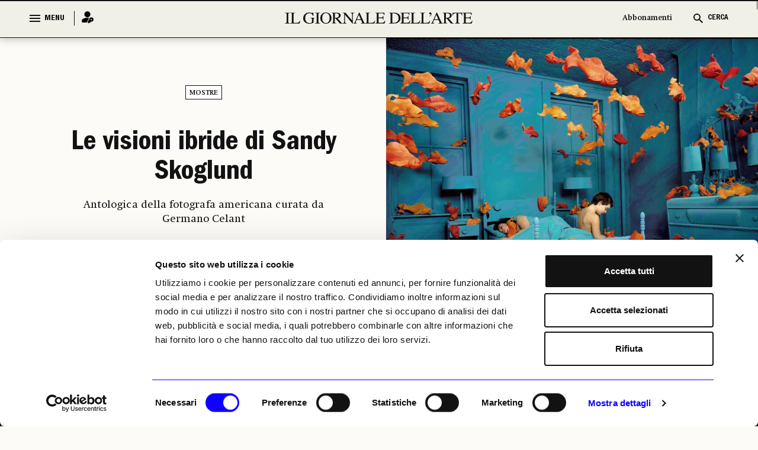

--- FILE ---
content_type: text/html; charset=utf-8
request_url: https://www.ilgiornaledellarte.com/Mostre/le-visioni-ibride-di-sandy-skoglund
body_size: 99157
content:
<!DOCTYPE html>

<html lang="en">

<head>
    <script id="Cookiebot" src="https://consent.cookiebot.com/uc.js" data-cbid="6e297861-cb93-48f1-8554-b5faed04139d" data-blockingmode="auto" type="text/javascript"></script>
    <!-- Google tag (gtag.js) -->
    <script async src="https://www.googletagmanager.com/gtag/js?id=G-231EEGPDVZ"></script>
    <script>
        window.dataLayer = window.dataLayer || [];
        function gtag() { dataLayer.push(arguments); }
        gtag('js', new Date());

        gtag('config', 'G-231EEGPDVZ');
    </script>

    <script async src="https://pagead2.googlesyndication.com/pagead/js/adsbygoogle.js?client=ca-pub-1965876941604114"
            crossorigin="anonymous"></script>

    <!-- Google Tag Manager -->
    <script>
        (function (w, d, s, l, i) {
            w[l] = w[l] || []; w[l].push({
                'gtm.start':
                    new Date().getTime(), event: 'gtm.js'
            }); var f = d.getElementsByTagName(s)[0],
                j = d.createElement(s), dl = l != 'dataLayer' ? '&l=' + l : ''; j.async = true; j.src =
                    'https://www.googletagmanager.com/gtm.js?id=' + i + dl; f.parentNode.insertBefore(j, f);
        })(window, document, 'script', 'dataLayer', 'GTM-K74FRJK');</script>
    <!-- End Google Tag Manager -->
    <meta name="google-adsense-account" content="ca-pub-1965876941604114">
    <meta charset="UTF-8">
    <meta name="viewport" content="width=device-width, initial-scale=1.0">
    <title>Le visioni ibride di Sandy Skoglund -  Il Giornale dell'Arte</title>

    <link rel="icon" href="/Content/frontend_new/images/GDA favicon.svg" type="image/x-icon">
    <link rel="icon" href="/Content/frontend_new/images/GDA favicon.svg" sizes="192x192" />
    <link rel="apple-touch-icon" href="/Content/frontend_new/images/GDA favicon.svg" />

    <!-------------------------------------------- META TAG FOR SHARE INFORMATION -------------------------------------------------------------------->
    <!-- MS, fb & Whatsapp -->
    <!-- MS Tile - for Microsoft apps-->
    <meta name="msapplication-TileImage" content="https://www.ilgiornaledellarte.com/Uploads/Articles/20601/IMG20190123170734347_1000.jpeg">
    <!-- fb & Whatsapp -->
    <!-- Site Name, Title, and Description to be displayed -->
    <meta property="og:site_name" content="www.ilgiornaledellarte.com/Articolo/le-visioni-ibride-di-sandy-skoglund">
    <meta property="og:title" content="Le visioni ibride di Sandy Skoglund -  Il Giornale dell'Arte">
    <meta property="og:description" content="Le visioni ibride di Sandy Skoglund">
    <!-- Image to display -->
    <!-- Replace   «example.com/image01.jpg» with your own -->
    <meta property="og:image" content="https://www.ilgiornaledellarte.com/Uploads/Articles/20601/IMG20190123170734347_1000.jpeg">
    <!-- No need to change anything here -->
    <meta property="og:type" content="website" />
    <meta property="og:image:type" content="image/jpeg">
    <meta property="og:image:type" content="image/png">
    <meta property="og:image:type" content="image/jpg">
    <!-- Size of image. Any size up to 300. Anything above 300px will not work in WhatsApp -->
    <meta property="og:image:width" content="300">
    <meta property="og:image:height" content="300">
    <!-- Website to visit when clicked in fb or WhatsApp-->
    <meta property="og:url" content="https://www.ilgiornaledellarte.com/Articolo/le-visioni-ibride-di-sandy-skoglund">
    <!-- Meta tag per l'autore -->
    <meta name="author" content="Ilaria Speri">
    <!-- Meta tag per la data di pubblicazione -->
    <meta name="date" content="2019-01-23">
    <meta property="og:locale" content="it_IT" />
    <link rel="stylesheet" href="/Content/frontend_new/css/bootstrap.min.css">
    <link rel="stylesheet" href="/Content/frontend_new/css/jquery.jConveyorTicker.css">
    <link rel="stylesheet" href="/Content/frontend_new/css/owl.carousel.min.css">
    <!-- <link rel="stylesheet" href="/Content/frontend_new/css/calendar.css">
    <link rel="stylesheet" href="/Content/frontend_new/css/calendar-theme.css"> -->
    <link rel="stylesheet" href="/Scripts/frontend_new/js/datepicker/bootstrap-datepicker.min.css">
    <link rel="stylesheet" href="/Content/frontend_new/css/reset.css">
    <link rel="stylesheet" href="/Content/frontend_new/css/font.css">
    <link rel="stylesheet" href="/Content/frontend_new/css/style.css">
    <link rel="stylesheet" href="/Content/frontend_new/css/slick-loader.min.css">

    <!-- JSON-LD -->
    <script type="application/ld+json">
        {"@context":"http://schema.org","@type":"WebSite","url":"https://www.ilgiornaledellarte.com/","name":"Il Giornale Dell'Arte","description":"Dal 1983, notizie, report e analisi sull’andamento del mercato dell’arte nazionale e internazionale.","image":{"@type":"ImageObject","url":"https://www.ilgiornaledellarte.com/Content/frontend/images/default-image.jpg","width":1200,"height":900}}
    </script>

    <script type="application/ld+json">
        {"@context":"http://schema.org","@type":"Organization","url":"https://www.ilgiornaledellarte.com/","name":"Il Giornale Dell'Arte","description":"Dal 1983, notizie, report e analisi sull’andamento del mercato dell’arte nazionale e internazionale.","sameAs":["https://www.facebook.com/ilgiornaledellarte/","https://www.twitter.com/giornaledellart?s=21","https://www.instagram.com/ilgiornaledellarte/","https://www.linkedin.com/company/il-giornale-dell-arte-societ-editrice-umberto-allemandi/"],"logo":{"@type":"ImageObject","url":"https://www.ilgiornaledellarte.com/Content/frontend_new/images/GDA%20favicon.svg","width":256,"height":256}}
    </script>

    <style>
        .image-crop {
            width: 100%;
            position: relative;
            overflow: hidden;
        }
            .image-crop::before {
                content: "";
                display: block;
                padding-top: 66.67%; /* 3/2 aspect ratio */
            }
            .image-crop img {
                position: absolute;
                top: 0;
                left: 0;
                width: 100%;
                height: 100%;
                object-fit: cover;
            }

        #lblWarning {
            display: none;
        }

        .desktop-bookmark .hover-icon {
            display: none;
        }

        .desktop-bookmark button:hover .default-icon {
            display: none;
        }

        .desktop-bookmark button:hover .hover-icon {
            display: inline;
        }
    </style>
</head>

<body class="innerpage">
    <input type="hidden" id="hdnIdUser" value="0" />
    <input type="hidden" id="hdnIdArticle" value="20601" />
    <div id="mainDiv">
        <header class="header_wrapper">
            <!-- Menu Section  -->
            <div class="menu_full">
                
<section class="menu_wrapper">
    <div class="container">
        <a href="/" class="main_logo mobile_mn_logo">
            <img src="/Content/frontend_new/images/gda-logo-black.svg"
                 alt="Image" />
        </a>
        <div class="menu_block">
            <div class="row">
                <div class="col-xxl-2 col-xl-2 col-lg-2 col-md-2 col-sm-5 col-5">
                    <div class="menu_cntrl_block">
                        <button type="button" class="menu_btn">
                            <div class="nav_icon">
                                <span></span>
                                <span></span>
                                <span></span>
                            </div>
                            <label class="menu_txt">MENU</label>
                            <label class="close_txt">CLOSE</label>
                        </button>
                        <a href="/UltimiArticoli" class="ultimi_notizie_link">Ultime Notizie</a>
                            <a href="/Accedi" class="login_link" title="Login">
                                <i><img src="/Content/frontend_new/images/login.png" alt="Image" /></i>
                            </a>
                        

                        <a href="/Abbonamenti" class="abbonamenti_mobile_link">Abbonamenti</a>

                    </div>
                </div>
                <div class="col-xxl-8 col-xl-8 col-lg-8 col-md-8 col-sm-12 col-12">
                    <div class="navigation_block">
                        <a href="/" class="sticky_logo" style="display: block;">
                            <img src="/Content/frontend_new/images/gda-logo-black.svg" alt="Image" style="display: block;" />
                        </a>
                        <div class="nav_menus" style="display: none;">
                            <ul>
                                <li>
                                    <a href="/UltimiArticoli">Ultime Notizie</a>
                                </li>
                                    <li>
                                        <a href="/Calendario/Mostre">Il calendario mostre</a>
                                    </li>
                                    <li>
                                        <a href="/Sezione/Libri">Libri</a>
                                    </li>
                                    <li>
                                        <a href="/Sezione/Fotografia">Fotografia</a>
                                    </li>
                                    <li>
                                        <a href="https://www.ilgiornaledellarte.com/Sottosezione/Aste">Aste</a>
                                    </li>
                            </ul>
                        </div>

                    </div>
                </div>
                <div class="col-xxl-2 col-xl-2 col-lg-2 col-md-2 col-sm-7 col-7">
                    <div class="cerca_block">
                        <ul>
                            <li><a href="/Abbonamenti" class="ab_link abbonamenti_desktop_link">Abbonamenti</a></li>
                            <li>
                                <button type="button" class="search_btn  search_main_tog">
                                    <i>
                                        <img src="/Content/frontend_new/images/search_black.svg" class="search_icon_img" alt="Image" />
                                        <img src="/Content/frontend_new/images/search_blue.svg" class="search_icon_img_blu" alt="Image" />
                                        <img src="/Content/frontend_new/images/close.svg" alt="image" class="search_close_img" />
                                        <img src="/Content/frontend_new/images/close-blue.svg" alt="image" class="search_close_img_blue" />
                                    </i>
                                    <label class="cerca_txt">CERCA</label>
                                    <label class="chiudi_txt">CHIUDI</label>
                                </button>
                            </li>
                        </ul>


                    </div>
                </div>


            </div>
        </div>
    </div>
</section>
<!-- Mega Menu  -->


<section class="mega_menu_wrapper">
    <div class="container">
        <div class="mega_menu_block">
            <div class="row">
                <div class="col-xxl-9 col-xl-9 col-lg-9 col-md-9 col-sm-12 col-12">
                    <div class="mega_nav">
                        <div class="row">
                            <div class="col-xxl-3 col-xl-3 col-lg-3 col-md-3 col-sm-12 col-12 quick_links_menu_nav">
                                <div class="mega_menu_items">
                                    <ul>
                                        <li>
                                            <a href="/ListaNotizieInBreve" class="menu_item_head">Giorno per Giorno</a>
                                        </li>
                                    </ul>
                                </div>
                            </div>
                            <div class="col-xxl-3 col-xl-3 col-lg-3 col-md-3 col-sm-12 col-12">
                                <div class="mega_menu_items">
                                    <ul>
                                        <li>
                                            <a href="/Sezione/I-luoghi-e-le-opere" class="menu_item_head">I LUOGHI E LE OPERE</a>
                                        </li>
                                        <li>
                                            <a href="/Sottosezione/Archeologia">Archeologia</a>
                                        </li>
                                        <li>
                                            <a href="/Sottosezione/Restauro-e-Tutela">Restauro e Tutela</a>
                                        </li>
                                        <li>
                                            <a href="/Sottosezione/Musei-e-Fondazioni">Musei e Fondazioni</a>
                                        </li>
                                        <li>
                                            <a href="/Sottosezione/Turismo-Culturale">Turismo Culturale</a>
                                        </li>
                                    </ul>
                                </div>
                            </div>
                            <div class="col-xxl-3 col-xl-3 col-lg-3 col-md-3 col-sm-12 col-12">
                                <div class="mega_menu_items">
                                    <ul>
                                        <li>
                                            <a href="/Sezione/Economia" class="menu_item_head">ECONOMIA</a>
                                        </li>
                                        <li>
                                            <a href="/Sottosezione/Fiere-e-Gallerie">Fiere e Gallerie</a>
                                        </li>
                                        <li>
                                            <a href="/Sottosezione/Antiquari">Antiquari</a>
                                        </li>
                                        <li>
                                            <a href="/Sottosezione/Aste">Aste</a>
                                        </li>
                                        <li>
                                            <a href="/Sottosezione/Arte-&-Imprese">Arte &amp; Imprese</a>
                                        </li>
                                        <li>
                                            <a href="/Sottosezione/Mercato">Mercato</a>
                                        </li>
                                    </ul>
                                </div>
                            </div>
                            <div class="col-xxl-3 col-xl-3 col-lg-3 col-md-3 col-sm-12 col-12">
                                <div class="mega_menu_items">
                                    <ul>
                                        <li>
                                            <a href="#" class="menu_item_head  no_pointer">ALTRE SEZIONI</a>
                                        </li>
                                        <li>
                                            <a href="/Sezione/Mostre">Mostre</a>
                                        </li>
                                        <li>
                                            <a href="/Sezione/Libri">Libri</a>
                                        </li>
                                        <li>
                                            <a href="/Opinioni-e-rubriche">Opinioni & Rubriche</a>
                                        </li>
                                        <li>
                                            <a href="/Sezione/Notizie-politiche-e-professionali">Notizie politiche e professionali</a>
                                        </li>
                                        <li>
                                            <a href="/Sezione/Fotografia">Fotografia</a>
                                        </li>
                                        <li>
                                            <a href="/Vedere-a">Vedere a</a>
                                        </li>
                                    </ul>
                                </div>
                            </div>
                            <div class="col-xxl-3 col-xl-3 col-lg-3 col-md-3 col-sm-12 col-12">
                                <div class="mega_menu_items">
                                    <ul>
                                        <li>
                                            <a href="#" class="menu_item_head  no_pointer">GLI STRUMENTI</a>
                                        </li>
                                        <li>
                                            <a href="/ListaNotizieInBreve">Giorno per giorno</a>
                                        </li>
                                        <li>
                                            <a href="/Calendario/Mostre">Il calendario delle mostre</a>
                                        </li>
                                        <li>
                                            <a href="/Calendario-aste">Il calendario delle aste | Le rilevazioni</a>
                                        </li>
                                        <li>
                                            <a href="/Autori">Autori</a>
                                        </li>
                                        <li>
                                            <a href="/Podcast">Podcast</a>
                                        </li>
                                        <li>
                                            <a href="/Power100/Elenco">Power 100</a>
                                        </li>
                                    </ul>
                                </div>
                            </div>
                            <div class="col-xxl-3 col-xl-3 col-lg-3 col-md-3 col-sm-12 col-12 quick_links_menu_nav">
                                <div class="mega_menu_items">
                                    <ul>
                                        <li>
                                            <a href="#" class="menu_item_head  no_pointer">QUICK LINKS</a>
                                        </li>
                                        <li>
                                            <a href="/UltimiArticoli">Ultime Notizie</a>
                                        </li>
                                            <li>
                                                <a href="/Calendario/Mostre">Il calendario mostre</a>
                                            </li>
                                            <li>
                                                <a href="/Sezione/Libri">Libri</a>
                                            </li>
                                            <li>
                                                <a href="/Sezione/Fotografia">Fotografia</a>
                                            </li>
                                            <li>
                                                <a href="https://www.ilgiornaledellarte.com/Sottosezione/Aste">Aste</a>
                                            </li>
                                    </ul>
                                </div>
                            </div>
                        </div>
                    </div>
                </div>

                

<div class="col-xxl-3 col-lg-3 col-md-3 col-sm-12 col-12">
    <div class="header_slider">
        <div id="horiz-slider-header" class="horiz-slider">
            <div class="dp-wrap slider_wrap">
                <div id="dp-slider-header" class="dp-slider">
                        <div class="dp_item" data-class="1" data-position="1">
                            <div class="dp-img">
                                <img class="img-fluid" src="/Uploads/MonthRelease/27/600x_GDA468_cover intere singole.jpg"
                                     alt="investing">
                            </div>
                            <div class="dp-content">
                                <div class="content_inner">
                                    <h3>
                                        IL NUMERO DI <span>GENNAIO 2026</span>
                                        <em>in edicola</em>
                                    </h3>
                                    <div class="bottom_block" style="display: none;">
                                        <h4>In allegato:</h4>
                                        <span>Il Giornale dell&#x27;Arte</span>
                                    </div>
                                </div>
                            </div>
                        </div>
                        <div class="dp_item" data-class="2" data-position="2">
                            <div class="dp-img">
                                <img class="img-fluid" src="/Uploads/MonthRelease/27/600x_GDA468_cover intere singole3.jpg"
                                     alt="investing">
                            </div>
                            <div class="dp-content">
                                <div class="content_inner">
                                    <h3>
                                        IL NUMERO DI <span>GENNAIO 2026</span>
                                        <em>in edicola</em>
                                    </h3>
                                    <div class="bottom_block" style="display: none;">
                                        <h4>In allegato:</h4>
                                        <span>Il Giornale dell&#x27;Economia</span>
                                    </div>
                                </div>
                            </div>
                        </div>
                        <div class="dp_item" data-class="3" data-position="3">
                            <div class="dp-img">
                                <img class="img-fluid" src="/Uploads/MonthRelease/27/600x_GDA468_cover intere singole2.jpg"
                                     alt="investing">
                            </div>
                            <div class="dp-content">
                                <div class="content_inner">
                                    <h3>
                                        IL NUMERO DI <span>GENNAIO 2026</span>
                                        <em>in edicola</em>
                                    </h3>
                                    <div class="bottom_block" style="display: none;">
                                        <h4>In allegato:</h4>
                                        <span>Il Giornale delle Mostre</span>
                                    </div>
                                </div>
                            </div>
                        </div>
                    <ul id="dp-dots-header" class="dp-dots">
                                <li class="active" data-class="1">

                                </li>
                                <li data-class="2">

                                </li>
                                <li data-class="3">

                                </li>
                    </ul>
                </div>
            </div>
        </div>
    </div>
</div>


            </div>


        </div>
    </div>
</section>
            </div>            
            <div class="menu_full slide_menu_main">
                
<section class="menu_wrapper">
    <div class="container">
        <a href="/" class="main_logo mobile_mn_logo">
            <img src="/Content/frontend_new/images/gda-logo-black.svg"
                 alt="Image" />
        </a>
        <div class="menu_block">
            <div class="row">
                <div class="col-xxl-2 col-xl-2 col-lg-2 col-md-2 col-sm-5 col-5">
                    <div class="menu_cntrl_block">
                        <button type="button" class="menu_btn">
                            <div class="nav_icon">
                                <span></span>
                                <span></span>
                                <span></span>
                            </div>
                            <label class="menu_txt">MENU</label>
                            <label class="close_txt">CLOSE</label>
                        </button>
                        <a href="/UltimiArticoli" class="ultimi_notizie_link">Ultime Notizie</a>
                            <a href="/Accedi" class="login_link" title="Login">
                                <i><img src="/Content/frontend_new/images/login.png" alt="Image" /></i>
                            </a>
                        

                        <a href="/Abbonamenti" class="abbonamenti_mobile_link">Abbonamenti</a>

                    </div>
                </div>
                <div class="col-xxl-8 col-xl-8 col-lg-8 col-md-8 col-sm-12 col-12">
                    <div class="navigation_block">
                        <a href="/" class="sticky_logo" style="display: block;">
                            <img src="/Content/frontend_new/images/gda-logo-black.svg" alt="Image" style="display: block;" />
                        </a>
                        <div class="nav_menus" style="display: none;">
                            <ul>
                                <li>
                                    <a href="/UltimiArticoli">Ultime Notizie</a>
                                </li>
                                    <li>
                                        <a href="/Calendario/Mostre">Il calendario mostre</a>
                                    </li>
                                    <li>
                                        <a href="/Sezione/Libri">Libri</a>
                                    </li>
                                    <li>
                                        <a href="/Sezione/Fotografia">Fotografia</a>
                                    </li>
                                    <li>
                                        <a href="https://www.ilgiornaledellarte.com/Sottosezione/Aste">Aste</a>
                                    </li>
                            </ul>
                        </div>

                    </div>
                </div>
                <div class="col-xxl-2 col-xl-2 col-lg-2 col-md-2 col-sm-7 col-7">
                    <div class="cerca_block">
                        <ul>
                            <li><a href="/Abbonamenti" class="ab_link abbonamenti_desktop_link">Abbonamenti</a></li>
                            <li>
                                <button type="button" class="search_btn  search_main_tog">
                                    <i>
                                        <img src="/Content/frontend_new/images/search_black.svg" class="search_icon_img" alt="Image" />
                                        <img src="/Content/frontend_new/images/search_blue.svg" class="search_icon_img_blu" alt="Image" />
                                        <img src="/Content/frontend_new/images/close.svg" alt="image" class="search_close_img" />
                                        <img src="/Content/frontend_new/images/close-blue.svg" alt="image" class="search_close_img_blue" />
                                    </i>
                                    <label class="cerca_txt">CERCA</label>
                                    <label class="chiudi_txt">CHIUDI</label>
                                </button>
                            </li>
                        </ul>


                    </div>
                </div>


            </div>
        </div>
    </div>
</section>
<!-- Mega Menu  -->


<section class="mega_menu_wrapper">
    <div class="container">
        <div class="mega_menu_block">
            <div class="row">
                <div class="col-xxl-9 col-xl-9 col-lg-9 col-md-9 col-sm-12 col-12">
                    <div class="mega_nav">
                        <div class="row">
                            <div class="col-xxl-3 col-xl-3 col-lg-3 col-md-3 col-sm-12 col-12 quick_links_menu_nav">
                                <div class="mega_menu_items">
                                    <ul>
                                        <li>
                                            <a href="/ListaNotizieInBreve" class="menu_item_head">Giorno per Giorno</a>
                                        </li>
                                    </ul>
                                </div>
                            </div>
                            <div class="col-xxl-3 col-xl-3 col-lg-3 col-md-3 col-sm-12 col-12">
                                <div class="mega_menu_items">
                                    <ul>
                                        <li>
                                            <a href="/Sezione/I-luoghi-e-le-opere" class="menu_item_head">I LUOGHI E LE OPERE</a>
                                        </li>
                                        <li>
                                            <a href="/Sottosezione/Archeologia">Archeologia</a>
                                        </li>
                                        <li>
                                            <a href="/Sottosezione/Restauro-e-Tutela">Restauro e Tutela</a>
                                        </li>
                                        <li>
                                            <a href="/Sottosezione/Musei-e-Fondazioni">Musei e Fondazioni</a>
                                        </li>
                                        <li>
                                            <a href="/Sottosezione/Turismo-Culturale">Turismo Culturale</a>
                                        </li>
                                    </ul>
                                </div>
                            </div>
                            <div class="col-xxl-3 col-xl-3 col-lg-3 col-md-3 col-sm-12 col-12">
                                <div class="mega_menu_items">
                                    <ul>
                                        <li>
                                            <a href="/Sezione/Economia" class="menu_item_head">ECONOMIA</a>
                                        </li>
                                        <li>
                                            <a href="/Sottosezione/Fiere-e-Gallerie">Fiere e Gallerie</a>
                                        </li>
                                        <li>
                                            <a href="/Sottosezione/Antiquari">Antiquari</a>
                                        </li>
                                        <li>
                                            <a href="/Sottosezione/Aste">Aste</a>
                                        </li>
                                        <li>
                                            <a href="/Sottosezione/Arte-&-Imprese">Arte &amp; Imprese</a>
                                        </li>
                                        <li>
                                            <a href="/Sottosezione/Mercato">Mercato</a>
                                        </li>
                                    </ul>
                                </div>
                            </div>
                            <div class="col-xxl-3 col-xl-3 col-lg-3 col-md-3 col-sm-12 col-12">
                                <div class="mega_menu_items">
                                    <ul>
                                        <li>
                                            <a href="#" class="menu_item_head  no_pointer">ALTRE SEZIONI</a>
                                        </li>
                                        <li>
                                            <a href="/Sezione/Mostre">Mostre</a>
                                        </li>
                                        <li>
                                            <a href="/Sezione/Libri">Libri</a>
                                        </li>
                                        <li>
                                            <a href="/Opinioni-e-rubriche">Opinioni & Rubriche</a>
                                        </li>
                                        <li>
                                            <a href="/Sezione/Notizie-politiche-e-professionali">Notizie politiche e professionali</a>
                                        </li>
                                        <li>
                                            <a href="/Sezione/Fotografia">Fotografia</a>
                                        </li>
                                        <li>
                                            <a href="/Vedere-a">Vedere a</a>
                                        </li>
                                    </ul>
                                </div>
                            </div>
                            <div class="col-xxl-3 col-xl-3 col-lg-3 col-md-3 col-sm-12 col-12">
                                <div class="mega_menu_items">
                                    <ul>
                                        <li>
                                            <a href="#" class="menu_item_head  no_pointer">GLI STRUMENTI</a>
                                        </li>
                                        <li>
                                            <a href="/ListaNotizieInBreve">Giorno per giorno</a>
                                        </li>
                                        <li>
                                            <a href="/Calendario/Mostre">Il calendario delle mostre</a>
                                        </li>
                                        <li>
                                            <a href="/Calendario-aste">Il calendario delle aste | Le rilevazioni</a>
                                        </li>
                                        <li>
                                            <a href="/Autori">Autori</a>
                                        </li>
                                        <li>
                                            <a href="/Podcast">Podcast</a>
                                        </li>
                                        <li>
                                            <a href="/Power100/Elenco">Power 100</a>
                                        </li>
                                    </ul>
                                </div>
                            </div>
                            <div class="col-xxl-3 col-xl-3 col-lg-3 col-md-3 col-sm-12 col-12 quick_links_menu_nav">
                                <div class="mega_menu_items">
                                    <ul>
                                        <li>
                                            <a href="#" class="menu_item_head  no_pointer">QUICK LINKS</a>
                                        </li>
                                        <li>
                                            <a href="/UltimiArticoli">Ultime Notizie</a>
                                        </li>
                                            <li>
                                                <a href="/Calendario/Mostre">Il calendario mostre</a>
                                            </li>
                                            <li>
                                                <a href="/Sezione/Libri">Libri</a>
                                            </li>
                                            <li>
                                                <a href="/Sezione/Fotografia">Fotografia</a>
                                            </li>
                                            <li>
                                                <a href="https://www.ilgiornaledellarte.com/Sottosezione/Aste">Aste</a>
                                            </li>
                                    </ul>
                                </div>
                            </div>
                        </div>
                    </div>
                </div>

                

<div class="col-xxl-3 col-lg-3 col-md-3 col-sm-12 col-12">
    <div class="header_slider">
        <div id="horiz-slider-header" class="horiz-slider">
            <div class="dp-wrap slider_wrap">
                <div id="dp-slider-header" class="dp-slider">
                        <div class="dp_item" data-class="1" data-position="1">
                            <div class="dp-img">
                                <img class="img-fluid" src="/Uploads/MonthRelease/27/600x_GDA468_cover intere singole.jpg"
                                     alt="investing">
                            </div>
                            <div class="dp-content">
                                <div class="content_inner">
                                    <h3>
                                        IL NUMERO DI <span>GENNAIO 2026</span>
                                        <em>in edicola</em>
                                    </h3>
                                    <div class="bottom_block" style="display: none;">
                                        <h4>In allegato:</h4>
                                        <span>Il Giornale dell&#x27;Arte</span>
                                    </div>
                                </div>
                            </div>
                        </div>
                        <div class="dp_item" data-class="2" data-position="2">
                            <div class="dp-img">
                                <img class="img-fluid" src="/Uploads/MonthRelease/27/600x_GDA468_cover intere singole3.jpg"
                                     alt="investing">
                            </div>
                            <div class="dp-content">
                                <div class="content_inner">
                                    <h3>
                                        IL NUMERO DI <span>GENNAIO 2026</span>
                                        <em>in edicola</em>
                                    </h3>
                                    <div class="bottom_block" style="display: none;">
                                        <h4>In allegato:</h4>
                                        <span>Il Giornale dell&#x27;Economia</span>
                                    </div>
                                </div>
                            </div>
                        </div>
                        <div class="dp_item" data-class="3" data-position="3">
                            <div class="dp-img">
                                <img class="img-fluid" src="/Uploads/MonthRelease/27/600x_GDA468_cover intere singole2.jpg"
                                     alt="investing">
                            </div>
                            <div class="dp-content">
                                <div class="content_inner">
                                    <h3>
                                        IL NUMERO DI <span>GENNAIO 2026</span>
                                        <em>in edicola</em>
                                    </h3>
                                    <div class="bottom_block" style="display: none;">
                                        <h4>In allegato:</h4>
                                        <span>Il Giornale delle Mostre</span>
                                    </div>
                                </div>
                            </div>
                        </div>
                    <ul id="dp-dots-header" class="dp-dots">
                                <li class="active" data-class="1">

                                </li>
                                <li data-class="2">

                                </li>
                                <li data-class="3">

                                </li>
                    </ul>
                </div>
            </div>
        </div>
    </div>
</div>


            </div>


        </div>
    </div>
</section>
            </div>
            <!-- /. Menu Section Ends -->
        </header>
        <!-- /. Header Ends-->
        <!-- Cera Full Section  -->
        <div class="cerca_wrapper">
            <section class="cerca_filter_block">
                <div class="cerca_form_area">
                    <div class="container">
                        <div class="filter_block">
                            <div class="search_form_block">
                                <div class="cntrl_grp">
                                    <input type="text" class="form-control" placeholder="Cerca qui…" id="txtHomeSearch" />
                                    <i class="search_icon"><img src="/Content/frontend_new/images/search_black.svg" alt="Image" id="imgSearchIcon" style="cursor: pointer;" /></i>
                                </div>
                            </div>
                            <div id="filter_search" style="display: none">
                            <div class="tags_filter_block">
                                <ul id="ulSearchBtns">
                                    <li data-name="articoli" data-value="articoli">
                                        <a href="#">ARTICOLI</a>
                                    </li>
                                    <li data-name="recensioni" data-value="recensioni">
                                        <a href="#">RECENSIONI</a>
                                    </li>
                                    <li data-name="mostre" data-value="mostre">
                                        <a href="#">MOSTRE</a>
                                    </li>
                                    <li data-name="podcast" data-value="podcast">
                                        <a href="#">PODCAST</a>
                                    </li>
                                </ul>
                            </div>

                            <div class="link_date_filter_wrap">
                                <div class="link_filter">
                                    <ul id="ulSearchPeriod">
                                        <li data-name="latest" data-value="1">
                                            <a>Più recenti</a>
                                        </li>
                                        <li data-name="lastWeek" data-value="2">
                                            <a>Ultima settimana</a>
                                        </li>
                                        <li data-name="lastMonth" data-value="3">
                                            <a>Ultimo mese</a>
                                        </li>
                                    </ul>
                                </div>
                                <div class="date_filter_grp">
                                    <div class="calander_flex" id="ulSearchDate">
                                        <div class="calander_each range_picker" style="display: flex;">
                                            <div class="input-daterange daterange1 input-group" id="datepicker">
                                                <div class="calender_rel" id="dalDatepicker">
                                                    <span class="input-group-addon">
                                                        <img src="/Content/frontend_new/images/calendar-icon.svg" class="calender_icon"
                                                             alt="" />
                                                        <img src="/Content/frontend_new/images/close.svg" class="calender_closeicon"
                                                             alt="" />
                                                    </span>
                                                    <label>Dal</label>
                                                    <input type="text" class="input-sm form-control date_r_pick"
                                                           name="start" id="search_start" value="30/01/2026" />
                                                </div>
                                            </div>
                                            <div class="input-daterange daterange2 input-group" id="datepicker2">
                                                <div class="calender_rel" id="alDatepicker">
                                                    <span class="input-group-addon">
                                                        <img src="/Content/frontend_new/images/calendar-icon.svg" class="calender_icon"
                                                             alt="" />
                                                        <img src="/Content/frontend_new/images/close.svg" class="calender_closeicon"
                                                             alt="" />
                                                    </span>
                                                    <label>Al</label>
                                                    <input type="text" class="input-sm form-control date_r_pick" name="end" id="search_end"
                                                           value="30/01/2026" />
                                                </div>


                                            </div>

                                        </div>
                                    </div>

                                </div>

                                <button type="button" id="btnSearchUpdate" class="aggiorna_btn">Aggiorna</button>
                            </div>
                            </div>
                            <div class="alert_msg" id="lblWarning">
                                <div class="alert alert-danger">
                                    <p>
                                        Verifica le date inserite: la data di inizio deve precedere quella di
                                        fine
                                    </p>
                                </div>
                            </div>
                        </div>
                    </div>
                </div>

                <div class="result_wrapper">
                    <div class="container" id="div_SearchResult">
                    </div>
                </div>
            </section>
        </div>
        <!-- Cera Full Section Ends  -->
        

<div class="content_wrapper" id="corpo">    
    <input type="hidden" id="hdnIdUser" value="0" />
    <input type="hidden" id="hdnIdArticle" value="20601" />
    <section class="fullsec_banner_news_wrapper has_banner_fullimg  banner_full_img_right hide_on_mobile">




            <div class="row">
                <div class="col-xxl-6 col-xl-6 col-lg-6 col-md-6 col-sm-12 col-12">

                    <div class="fullsec_banner_content center_align">

                        <div class="tag_links">
                            <ul>
                                            <li>
                                                <a href="/Sezione/Mostre"> Mostre </a>
                                            </li>

                            </ul>
                        </div>

                        <div class="main_bannernews_content_area">
                            <div class="main_banner_news_title">
                                <h1>
                                    <a>
                                        Le visioni ibride di Sandy Skoglund
                                    </a>
                                </h1>
                            </div>
                            <div class="banner_news_para">
                                <p>Antologica della fotografa americana curata da Germano Celant</p>
                            </div>
                            <div class="banner_sub_links">
                                <ul>
                                    <li>
                                        Ilaria Speri
                                    </li>
                                    <li>
                                        23 gennaio 2019
                                    </li>
                                    <li id="readTime">
                                        00’minuti di lettura
                                    </li>
                                </ul>
                            </div>
                            <div class="news_sublinks">
                                <ul>
                                            <li>
                                                <a href="/Tag/Fotografia"> Fotografia</a>
                                            </li>
                                </ul>
                            </div>
                        </div>

                    </div>
                </div>
                <div class="col-xxl-6 col-xl-6 col-lg-6 col-md-6 col-sm-12 col-12">
                        <span class="block_span_img">
                            <img src="/Uploads/Articles/images/2019/01/IMG20190123170734347_1000.jpeg" alt="Image" />
                        </span>
                </div>
            </div>


    </section>

    <section class="caption_social_wrapper  caption_social_opposite hide_on_mobile">
        <div class="container">
            <div class="row">
                <div class="col-xxl-6 col-xl-6 col-lg-6 col-md-6 col-sm-12 col-12">
                    <div class="social_block_cap">
                        <ul>  
                           
                            
                            <li>
                                <a href="https://www.facebook.com/sharer/sharer.php?u=https://www.ilgiornaledellarte.com/Mostre/le-visioni-ibride-di-sandy-skoglund" onclick="window.open(this.href, 'mywin', 'left=20,top=20,width=500,height=500,toolbar=1,resizable=0'); return false;">
                                    <img src="/Content/frontend_new/images/social/facebook.svg" class="social_light" alt="Image" />
                                    <img src="/Content/frontend_new/images/social/social-blue/facebook-blue.svg"
                                         class="social_blue" alt="Image" />
                                </a>
                            </li>

                            <li>
                                <a href="https://www.linkedin.com/sharing/share-offsite/?url=https://www.ilgiornaledellarte.com/Mostre/le-visioni-ibride-di-sandy-skoglund" onclick="window.open(this.href, 'mywin', 'left=20,top=20,width=500,height=500,toolbar=1,resizable=0'); return false;">
                                    <img src="/Content/frontend_new/images/social/linkedin.svg" class="social_light" alt="Image" />
                                    <img src="/Content/frontend_new/images/social/social-blue/linkedin-blue.svg"
                                         class="social_blue" alt="Image" />
                                </a>
                            </li>
                            <li>
                                <a href="https://twitter.com/intent/tweet?url=https://www.ilgiornaledellarte.com/Mostre/le-visioni-ibride-di-sandy-skoglund" onclick="window.open(this.href, 'mywin', 'left=20,top=20,width=500,height=500,toolbar=1,resizable=0'); return false;">
                                    <img src="/Content/frontend_new/images/social/twitter.svg" class="social_light" alt="Image" />
                                    <img src="/Content/frontend_new/images/social/social-blue/twitter-blue.svg" class="social_blue"
                                         alt="Image" />
                                </a>
                            </li>
                            <li>
                                <a href="https://api.whatsapp.com/send?text=https://www.ilgiornaledellarte.com/Mostre/le-visioni-ibride-di-sandy-skoglund" onclick="window.open(this.href, 'mywin', 'left=20,top=20,width=500,height=500,toolbar=1,resizable=0'); return false;">
                                    <img src="/Content/frontend_new/images/social/whatsapp.svg" class="social_light" alt="Image" />
                                    <img src="/Content/frontend_new/images/social/social-blue/whatsapp-blue.svg"
                                         class="social_blue" alt="Image" />
                                </a>
                            </li>
                        </ul>


                    </div>
                </div>
                <div class="col-xxl-6 col-xl-6 col-lg-6 col-md-6 col-sm-12 col-12">
                    <div class="caption_block">
                        <p>
                            &#xAB;New revenge of the goldfish&#xBB;, del 1981, di Sandy Skoglund. Foto &#xA9; Sandy Skoglund, courtesy Paci Contemporary Gallery, Brescia-Porto Cervo
                        </p>
                        <p></p>
                    </div>
                </div>
            </div>
        </div>
    </section>

    <!-- NEW SECTION FOR MOBILE BANNER-->


    <section class="mobile_banner_wrapper foglia_banner_mob">
        <div class="img_block">
            <span>
                    <img src="/Uploads/Articles/images/2019/01/IMG20190123170734347_1000.jpeg" alt="Image" />
                
            </span>
        </div>
        <div class="caption_block">
            <p>&#xAB;New revenge of the goldfish&#xBB;, del 1981, di Sandy Skoglund. Foto &#xA9; Sandy Skoglund, courtesy Paci Contemporary Gallery, Brescia-Porto Cervo</p>
            <p></p>
        </div>

        <div class="foglia_banner_content_block">
            <div class="tag_links">
                <ul>
                                <li>
                                    <a href="/Sezione/Mostre"> Mostre </a>
                                </li>

                </ul>
            </div>

            <div class="title_block">
                <h1>
                    Le visioni ibride di Sandy Skoglund
                </h1>
            </div>

            <div class="content_para">
                <p>Antologica della fotografa americana curata da Germano Celant</p>
            </div>

            <div class="banner_sub_links">
                <ul>
                    <li>
                        Ilaria Speri
                    </li>
                    <li>
                        23 gennaio 2019
                    </li>
                    <li id="readTime_mobile">
                        00’minuti di lettura
                    </li>
                </ul>
            </div>
            <div class="news_sublinks">
                <ul>
                            <li>
                                <a href="/Tag/Fotografia"> Fotografia</a>
                            </li>
                </ul>
            </div>

            <div class="social_block_cap">
                <ul>  
                  
                    <li>
                        <a href="https://www.facebook.com/sharer/sharer.php?u=https://www.ilgiornaledellarte.com/Mostre/le-visioni-ibride-di-sandy-skoglund" onclick="window.open(this.href, 'mywin', 'left=20,top=20,width=500,height=500,toolbar=1,resizable=0'); return false;">
                            <img src="/Content/frontend_new/images/social/facebook.svg" class="social_light" alt="Image" />
                            <img src="/Content/frontend_new/images/social/social-blue/facebook-blue.svg"
                                 class="social_blue" alt="Image" />
                        </a>
                    </li>

                    <li>
                        <a href="https://www.linkedin.com/sharing/share-offsite/?url=https://www.ilgiornaledellarte.com/Mostre/le-visioni-ibride-di-sandy-skoglund" onclick="window.open(this.href, 'mywin', 'left=20,top=20,width=500,height=500,toolbar=1,resizable=0'); return false;">
                            <img src="/Content/frontend_new/images/social/linkedin.svg" class="social_light" alt="Image" />
                            <img src="/Content/frontend_new/images/social/social-blue/linkedin-blue.svg"
                                 class="social_blue" alt="Image" />
                        </a>
                    </li>
                    <li>
                        <a href="https://twitter.com/intent/tweet?url=https://www.ilgiornaledellarte.com/Mostre/le-visioni-ibride-di-sandy-skoglund" onclick="window.open(this.href, 'mywin', 'left=20,top=20,width=500,height=500,toolbar=1,resizable=0'); return false;">
                            <img src="/Content/frontend_new/images/social/twitter.svg" class="social_light" alt="Image" />
                            <img src="/Content/frontend_new/images/social/social-blue/twitter-blue.svg" class="social_blue"
                                 alt="Image" />
                        </a>
                    </li>
                    <li>
                        <a href="https://api.whatsapp.com/send?text=https://www.ilgiornaledellarte.com/Mostre/le-visioni-ibride-di-sandy-skoglund" onclick="window.open(this.href, 'mywin', 'left=20,top=20,width=500,height=500,toolbar=1,resizable=0'); return false;">
                            <img src="/Content/frontend_new/images/social/whatsapp.svg" class="social_light" alt="Image" />
                            <img src="/Content/frontend_new/images/social/social-blue/whatsapp-blue.svg"
                                 class="social_blue" alt="Image" />
                        </a>
                    </li>
                </ul>


            </div>

        </div>

    </section>

    <!-- NEW SECTION FOR MOBILE BANNER ENDS-->



    <section class="main_content_wrapper">
        <div class="container">
            <div class="row">
                <div class="col-xxl-6 col-xl-6 col-lg-6 col-md-6 col-sm-12 col-12">
                    
                    <div class="row">
                        <div class="col-xxl-5 col-xl-5 col-lg-5 col-md-6 col-sm-12 col-12">
                            <div class="user_data" style="margin-bottom: 25px;">
                                <div class="user_name_data" style="margin-left: 0 !important;">
                                    <h2>Ilaria Speri</h2>
                                    <span></span>
                                    <a href="/Giornalista/Ilaria_Speri">Leggi i suoi articoli</a>
                                </div>
                            </div>
                        </div>
                    </div>
                </div>
                <div class="col-xxl-6 col-xl-6 col-lg-6 col-md-6 col-sm-12 col-12">
                </div>
            </div>
        </div>
    </section>

   

<section class="sidesec_news_content_wrapper">
    <div class="container">
        <div class="row">
            <div class="col-xxl-4 col-xl-4 col-lg-4 col-md-4 col-sm-12 col-12">

            </div>

            <div class="col-xxl-2 col-xl-2 col-lg-2 col-md-2 col-sm-12 col-12"></div>

            <div class="col-xxl-6 col-xl-6 col-lg-6 col-md-6 col-sm-12 col-12">

                <div class="content_block">

                    <div class="content_para">                        
                        <p>Apre al pubblico il 24 gennaio, negli spazi di Camera Centro Italiano per la Fotografia, la grande mostra antologica «Visioni ibride», dedicata all’opera della fotografa americana Sandy Skoglund (1946). Realizzata con la collaborazione della galleria Paci contemporary di Brescia e curata da Germano Celant, l’esposizione presenta oltre trenta opere dell’artista, perlopiù di grande formato, che ne ripercorrono la carriera a partire dagli esordi in pieno clima concettuale, negli anni Settanta.<br><br>Un interno domestico, scenario di grottesche apparizioni, è fin da subito lo scenario prediletto dall’artista per costruire il suo universo visivo, onirico e surrealista. Come quello delle iconiche «Radioactive cats» (1980) e «Revenge of the goldfish» (1981): stanze a tinta unita in cui si aggirano pesci rossi volanti e gatti fluorescenti, concepiti dall’artista come una «coscienza alternativa» a quella della specie umana, erroneamente ritenuta superiore. Li ritroveremo nelle spettacolari «Fox Games» del 1989 e «The Green House» del 1990, insieme a «True Fiction Two» (1986-2005), serie di venti collage che interpretano con sguardo ironico e spietato lo stile di vita americano contemporaneo.<br><br>Tra le opere più recenti, i primi due capitoli di una nuova serie dedicata alle quattro stagioni: «Fresh Hybrid» (2008) e la recentissima «Winter», che sarà esposta a Torino in anteprima mondiale. L’immagine, risultato di oltre dieci anni di lavoro, è accompagnata in mostra, così come molte altre opere, da una serie di sculture utilizzate per la sua realizzazione.<br><br>L’esposizione evidenzia infatti non solo l’immaginario visionario dell’artista, ma anche il lungo processo di costruzione dell’immagine da lei compiuto, a partire dalla realizzazione di complesse scenografie. Una forma di resistenza all’istantaneità della fotografia, come descrive la stessa Sandy Skoglund: «<em>Questa fotografia si muove alla velocità di un ghiacciaio</em>».<br><br>Fondendo fotografia, installazione e scultura, l’artista si interroga e ci interroga sul nostro modo di stare nel mondo, in equilibrio precario tra realtà e artificio. In concomitanza con la mostra, sarà pubblicato un volume edito da Silvana Editoriale e curato dallo stesso Celant, il primo a esplorare a fondo l’opera dell’artista attraverso un duplice racconto della sua biografia e carriera professionale, accompagnato dalla riproduzione delle opere, contributi critici e un’ampia bibliografia.<br><br>La mostra resterà aperta fino al 19 marzo. Fino al 24 febbraio, sarà possibile visitarla insieme a «1969. Olivetti, formes et recherche», una mostra internazionale, curata da Barbara Bergaglio, Marcella Turchetti e Giangavino Pazzola per la Project Room di Camera.<br></p>
                    </div>


                </div>


            </div>
        </div>       

    </div>
</section>



<section class="image_title_box_wrapper full_sec_mob">
    <div class="container">
        <div class="row">
            <div class="col-xxl-12 col-xl-12 col-lg-12 col-md-12 col-sm-12 col-12">
                <div class="each_title_boximg">
                    <div class="img_block">
                        <span>
                                <img src="/Uploads/Articles/images/2019/01/IMG20190123170734347_1000.jpeg" alt="">
                        </span>
                    </div>
                    <div class="caption_block caption_center">
                        <p>
                            &#xAB;New revenge of the goldfish&#xBB;, del 1981, di Sandy Skoglund. Foto &#xA9; Sandy Skoglund, courtesy Paci Contemporary Gallery, Brescia-Porto Cervo
                        </p>
                    </div>
                </div>
            </div>
        </div>
    </div>
</section>
    <section class="author_social_wrapper fogila_mob_auth">
            <div class="container">
                <div class="author_social_content_block">
                    <div class="row">
                        <div class="col-xxl-6 col-xl-6 col-lg-6 col-md-6 col-sm-12 col-12">
                            <p>Ilaria Speri, 23 gennaio 2019 | &copy; Riproduzione riservata</p>
                        </div>
                        <div class="col-xxl-6 col-xl-6 col-lg-6 col-md-6 col-sm-12 col-12">
                            <div class="social_block_cap">
                                <ul>


                                    <li>
                                        <a href="https://www.facebook.com/sharer/sharer.php?u=https://www.ilgiornaledellarte.com/Mostre/le-visioni-ibride-di-sandy-skoglund" onclick="window.open(this.href, 'mywin', 'left=20,top=20,width=500,height=500,toolbar=1,resizable=0'); return false;">
                                            <img src="/Content/frontend_new/images/social/facebook.svg" class="social_light"
                                                 alt="Image" />
                                            <img src="/Content/frontend_new/images/social/social-blue/facebook-blue.svg"
                                                 class="social_blue" alt="Image" />
                                        </a>
                                    </li>
                                    <li>
                                        <a href="https://www.linkedin.com/sharing/share-offsite/?url=https://www.ilgiornaledellarte.com/Mostre/le-visioni-ibride-di-sandy-skoglund" onclick="window.open(this.href, 'mywin', 'left=20,top=20,width=500,height=500,toolbar=1,resizable=0'); return false;">
                                            <img src="/Content/frontend_new/images/social/linkedin.svg" class="social_light"
                                                 alt="Image" />
                                            <img src="/Content/frontend_new/images/social/social-blue/linkedin-blue.svg"
                                                 class="social_blue" alt="Image" />
                                        </a>
                                    </li>
                                    <li>
                                        <a href="https://twitter.com/intent/tweet?url=https://www.ilgiornaledellarte.com/Mostre/le-visioni-ibride-di-sandy-skoglund" onclick="window.open(this.href, 'mywin', 'left=20,top=20,width=500,height=500,toolbar=1,resizable=0'); return false;">
                                            <img src="/Content/frontend_new/images/social/twitter.svg" class="social_light"
                                                 alt="Image" />
                                            <img src="/Content/frontend_new/images/social/social-blue/twitter-blue.svg"
                                                 class="social_blue" alt="Image" />
                                        </a>
                                    </li>
                                    <li>
                                        <a href="https://api.whatsapp.com/send?text=https://www.ilgiornaledellarte.com/Mostre/le-visioni-ibride-di-sandy-skoglund" onclick="window.open(this.href, 'mywin', 'left=20,top=20,width=500,height=500,toolbar=1,resizable=0'); return false;">
                                            <img src="/Content/frontend_new/images/social/whatsapp.svg" class="social_light"
                                                 alt="Image" />
                                            <img src="/Content/frontend_new/images/social/social-blue/whatsapp-blue.svg"
                                                 class="social_blue" alt="Image" />
                                        </a>
                                    </li>
                                </ul>


                            </div>
                        </div>
                    </div>
                </div>

            </div>
        </section>
    <section class="news_listing_title_wrapper fogila_mob_news_listing">
        <div class="container">
        </div>
    </section>
</div>

<script src="/scripts/jquery-3.6.0.min.js"></script>
 <script>
    $(document).ready(function () {

        $("p a").attr("target", "_blank");

$('#mainDiv').attr('class', 'articolo_mostre_template_pg foglia_template_pg');
        var isRegister = "False";
        var isLogin = "False";
        if (isRegister == 'True') {
            if (isLogin == 'False') {
                $('.register_block_premium').show();
                $("body").addClass("premium_popup_active");
                //$("body").removeClass("premium_popup_active_ab");
                $('.abbonati_popup_wrapper').hide();
            }
            else {
                $("body").removeClass("premium_popup_active");
                $('.register_block_premium').hide();
                //$("body").addClass("premium_popup_active_ab");
                //$('.abbonati_popup_wrapper').show();
            }
        }
        else {
            $("body").removeClass("premium_popup_active");
            $('.register_block_premium').hide();
        }

        //email send success
        $('#okButton').click(function () {
            $('#successModal').modal('hide');
            window.location = "/Home";
        });
    });

    $(window).resize(function () {
        var width = screen.width;

        if (parseFloat(width) <= 450) {
            $("#dida").attr("style", "order: -1 !important");
        } else {
            $("#dida").removeAttr("style");
        }
    });

</script>

 <script>
    function readingTime() {        
        const text = document.getElementById("corpo").innerText;
        const wpm = 225;
        const words = text.trim().split(/\s+/).length;
        if (words > 0) {
            const time = Math.ceil(words / wpm);
            if (time < 1) {
                time = 1;
            }
            document.getElementById("readTime").innerText = time + "' min di lettura";
            document.getElementById("readTime_mobile").innerText = time + "' min di lettura";
        }
        else {
            time = 1;
            document.getElementById("readTime").innerText = time + "' min di lettura";
            document.getElementById("readTime_mobile").innerText = time + "' min di lettura";
        }


    }
    readingTime();
</script>

       

        

<footer class="footer_wrapper footer_innerpg light_footer">
    <div class="container">
        <section class="logo_block">
            <span class="light_footer_logo">
                <img src="/Content/frontend_new/images/gda-logo-black.svg" alt="Image" />
            </span>
            <span class="dark_footer_logo">
                <img src="/Content/frontend_new/images/gda-logo-white.svg" alt="Image" />
            </span>
        </section>

        <section class="footer_nav_block_wrap">
            

<div class="footer_news_slider_block footer_nav_block">

    <div id="horiz-slider" class="horiz-slider">
        <div class="dp-wrap slider_wrap">
            <div id="dp-slider" class="dp-slider">
                    <div class="dp_item" data-class="1" data-position="1">
                        <div class="dp-img">
                            <img class="img-fluid" src="/Uploads/MonthRelease/27/600x_GDA468_cover intere singole.jpg"
                                 alt="investing">
                        </div>
                        <div class="dp-content">
                            <div class="content_inner">
                                <h3>
                                    IL NUMERO <span>DI GENNAIO 2026</span>
                                    <em>in edicola</em>
                                </h3>
                                <div class="bottom_block" style="display: none;">
                                    <h4>In allegato:</h4>
                                    <span>Il Giornale dell&#x27;Arte</span>
                                </div>
                            </div>
                        </div>
                    </div>
                    <div class="dp_item" data-class="2" data-position="2">
                        <div class="dp-img">
                            <img class="img-fluid" src="/Uploads/MonthRelease/27/600x_GDA468_cover intere singole3.jpg"
                                 alt="investing">
                        </div>
                        <div class="dp-content">
                            <div class="content_inner">
                                <h3>
                                    IL NUMERO <span>DI GENNAIO 2026</span>
                                    <em>in edicola</em>
                                </h3>
                                <div class="bottom_block" style="display: none;">
                                    <h4>In allegato:</h4>
                                    <span>Il Giornale dell&#x27;Economia</span>
                                </div>
                            </div>
                        </div>
                    </div>
                    <div class="dp_item" data-class="3" data-position="3">
                        <div class="dp-img">
                            <img class="img-fluid" src="/Uploads/MonthRelease/27/600x_GDA468_cover intere singole2.jpg"
                                 alt="investing">
                        </div>
                        <div class="dp-content">
                            <div class="content_inner">
                                <h3>
                                    IL NUMERO <span>DI GENNAIO 2026</span>
                                    <em>in edicola</em>
                                </h3>
                                <div class="bottom_block" style="display: none;">
                                    <h4>In allegato:</h4>
                                    <span>Il Giornale delle Mostre</span>
                                </div>
                            </div>
                        </div>
                    </div>
                <ul id="dp-dots" class="dp-dots">
                            <li class="active" data-class="1">

                            </li>
                            <li data-class="2">

                            </li>
                            <li data-class="3">

                            </li>
                </ul>
            </div>
        </div>
    </div>


</div>

            <div class="footer_nav_block">
                <ul>
                    <li>
                        <a href="/Sezione/I-luoghi-e-le-opere" class="title_nav">I LUOGHI E LE OPERE</a>
                    </li>
                    <li>
                        <a href="/Sottosezione/Archeologia">Archeologia</a>
                    </li>
                    <li>
                        <a href="/Sottosezione/Restauro-e-Tutela">Restauro e Tutela</a>
                    </li>
                    <li>
                        <a href="/Sottosezione/Musei-e-Fondazioni">Musei e Fondazioni</a>
                    </li>
                    <li>
                        <a href="/Sottosezione/Turismo-Culturale">Turismo Culturale</a>
                    </li>
                </ul>
            </div>
            <div class="footer_nav_block">
                <ul>
                    <li>
                        <a href="/Sezione/Economia" class="title_nav">ECONOMIA</a>
                    </li>
                    <li>
                        <a href="/Sottosezione/Fiere-e-Gallerie">Fiere e Gallerie</a>
                    </li>
                    <li>
                        <a href="/Sottosezione/Antiquari">Antiquari</a>
                    </li>
                    <li>
                        <a href="/Sottosezione/Aste">Aste</a>
                    </li>
                    <li>
                        <a href="/Sottosezione/Arte-&-Imprese">Arte &amp; Imprese</a>
                    </li>
                    <li>
                        <a href="/Sottosezione/Mercato">Mercato</a>
                    </li>
                </ul>
            </div>
            <div class="footer_nav_block">
                <ul>
                    <li>
                        <a href="#" class="title_nav">ALTRE SEZIONI</a>
                    </li>
                    <li>
                        <a href="/Sezione/Libri">Libri</a>
                    </li>
                    <li>
                        <a href="/Opinioni-e-rubriche">Opinioni & Rubriche</a>
                    </li>
                    <li>
                        <a href="/Sezione/Notizie-politiche-e-professionali">Notizie politiche e professionali</a>
                    </li>
                    <li>
                        <a href="/Sezione/Fotografia">Fotografia</a>
                    </li>
                    <li>
                        <a href="/Vedere-A">Vedere a</a>
                    </li>
                </ul>
            </div>
            <div class="footer_nav_block">
                <ul>
                    <li>
                        <a href="#" class="title_nav">GLI STRUMENTI</a>
                    </li>
                    <li>
                        <a href="/ListaNotizieInBreve">Giorno per giorno</a>
                    </li>
                    <li>
                        <a href="/Calendario/Mostre">Il calendario delle mostre</a>
                    </li>
                    <li>
                        <a href="/Calendario-aste">Il calendario delle aste | Le rilevazioni</a>
                    </li>
                    <li>
                        <a href="/Autori">Autori</a>
                    </li>
                    <li>
                        <a href="/Podcast">Podcast</a>
                    </li>
                    <li>
                        <a href="/Power100/Elenco">Power 100</a>
                    </li>
                </ul>
            </div>
            <div class="footer_nav_block">
                <ul>
                    <li>
                        <a href="/Chi-Siamo">Chi Siamo</a>
                    </li>
                    <li>
                        <a href="/Abbonamenti">Abbonamenti</a>
                    </li>
                    <li>
                        <a href="/Pubblicita">Pubblicità</a>
                    </li>
                    <li>
                        <a href="/Contatti">Contatti</a>
                    </li>
                    <li>
                        <a href="/Uploads/Privacy  e Cookie Policy Il Giornale dell'Arte_Allemandi.pdf" target="_blank">Cookie & Policy</a>
                    </li>
                    <li>
                        <a href="/Abbonamenti#faqpage">FAQ</a>
                    </li>
                </ul>
            </div>
        </section>

        <section class="newsletter_social_block">
            <div class="row">
                <div class="col-xxl-6 col-xl-6 col-lg-6 col-md-6 co-sm-12 col-12">
                    <section class="copyright_block">
                        <p>
                            © 1983-2026 SOCIETÀ EDITRICE ALLEMANDI A R.L. | Piazza Emanuele Filiberto, 13 10122 Torino
                            | TEL. +39.011.819.9111 | P.IVA 13153930014
                        </p>
                    </section>
                </div>
                <div class="col-xxl-6 col-xl-6 col-lg-6 col-md-6 co-sm-12 col-12">
                    <div class="social_block">
                        <h4>SOCIAL</h4>
                        <ul>
                            <li>
                                <a href="https://www.instagram.com/ilgiornaledellarte/">
                                    <img src="/Content/frontend_new/images/social/instagram.svg" class="social_light"
                                         alt="Image" />
                                    <img src="/Content/frontend_new/images/social/instagram-dark.svg" class="social_dark"
                                         alt="Image" />
                                    <img src="/Content/frontend_new/images/social/social-blue/instagram-blue.svg"
                                         class="social_blue" alt="Image" />
                                </a>
                            </li>
                            <li>
                                <a href="https://www.facebook.com/ilgiornaledellarte/?locale=it_IT" target="_blank">
                                    <img src="/Content/frontend_new/images/social/facebook.svg" class="social_light" alt="Image" />
                                    <img src="/Content/frontend_new/images/social/facebook-dark.svg" class="social_dark"
                                         alt="Image" />
                                    <img src="/Content/frontend_new/images/social/social-blue/facebook-blue.svg"
                                         class="social_blue" alt="Image" />
                                </a>
                            </li>
                            
                            <li>
                                <a href="https://www.linkedin.com/company/il-giornale-dell-arte-societ%C3%A0-editrice-umberto-allemandi/?originalSubdomain=it" target="_blank">
                                    <img src="/Content/frontend_new/images/social/linkedin.svg" class="social_light" alt="Image" />
                                    <img src="/Content/frontend_new/images/social/linkedin-dark.svg" class="social_dark"
                                         alt="Image" />
                                    <img src="/Content/frontend_new/images/social/social-blue/linkedin-blue.svg"
                                         class="social_blue" alt="Image" />
                                </a>
                            </li>
                            <li>
                                <a href="https://www.twitter.com/giornaledellart?s=21" target="_blank">
                                    <img src="/Content/frontend_new/images/social/twitter.svg" class="social_light" alt="Image" />
                                    <img src="/Content/frontend_new/images/social/twitter-dark.svg" class="social_dark"
                                         alt="Image" />
                                    <img src="/Content/frontend_new/images/social/social-blue/twitter-blue.svg"
                                         class="social_blue" alt="Image" />
                                </a>
                            </li>
                            <li>
                                <a href="https://www.youtube.com/@GiornaledellArte" target="_blank">
                                    <img src="/Content/frontend_new/images/social/youtube.svg" class="social_light" alt="Image" />
                                    <img src="/Content/frontend_new/images/social/youtube-dark.svg" class="social_dark"
                                    alt="Image" />
                                    <img src="/Content/frontend_new/images/social/social-blue/youtube-blue.svg"
                                    class="social_blue" alt="Image" />
                                </a>
                            </li>
                            <li>
                                <a href="https://open.spotify.com/user/31a5pzqooiyfdrmcuy6oyobo2sgq?si=3682bd315f6e42c8" target="_blank">
                                    <img src="/Content/frontend_new/images/social/spotify.svg" class="social_light" alt="Image" />
                                    <img src="/Content/frontend_new/images/social/spotify-dark.svg" class="social_dark"
                                         alt="Image" />
                                    <img src="/Content/frontend_new/images/social/social-blue/Spotify-blue.svg"
                                         class="social_blue" alt="Image" />
                                </a>
                            </li>
                            <li>
                                <a href="https://podcasts.apple.com/it/channel/il-giornale-dellarte/id6476037921" target="_blank">
                                    <img src="/Content/frontend_new/images/social/applepodcast.svg" class="social_light" alt="Image" />
                                    <img src="/Content/frontend_new/images/social/applepodcast-dark.svg" class="social_dark"
                                         alt="Image" />
                                    <img src="/Content/frontend_new/images/social/social-blue/ApplePodcast-blue.svg"
                                         class="social_blue" alt="Image" />
                                </a>
                            </li>
                        </ul>
                    </div>
                </div>
            </div>
        </section>


    </div>
</footer>

            <section class="fixed_stripe_wrapper hide_on_mobile">
                <div class="progress-container">
                    <div class="progress-bar" id="progressBar"></div>
                </div>
                <div class="container">
                    <div class="fixed_stripe_content">
                        <button type="button" class="scroll_top">
                            <i>
                                <img src="/Content/frontend_new/images/arrow_up.svg" alt="Image" class="arrow_up_black" />
                                <img src="/Content/frontend_new/images/arrow_up_blue.svg" alt="Image" class="arrow_up_blue" />
                            </i>
                            <label>Torna su</label>
                        </button>
                        <div class="stripe_title">
                            <h3>Le visioni ibride di Sandy Skoglund | <span> Ilaria Speri</span></h3>
                        </div>

                    </div>

                </div>
            </section>
            <!-- NEW SECTION FOR MOBILE STRIPE-->
            <section class="fixed_stripe_wrapper mobile_fixed_stripe">
                <div class="progress-container">
                    <div class="progress-bar" id="progressBar-mob"></div>
                </div>
                <div class="container">
                    <div class="fixed_stripe_content">

                        <div class="stripe_title">
                            <h3>Le visioni ibride di Sandy Skoglund | <span> Ilaria Speri </span></h3>
                        </div>

                        <div class="btn_grp">
                            <button type="button" class="scroll_top">
                                <i>
                                    <img src="/Content/frontend_new/images/arrow_up.svg" alt="Image" class="arrow_up_black" />
                                    <img src="/Content/frontend_new/images/arrow_up_blue.svg" alt="Image" class="arrow_up_blue" />
                                </i>
                            </button>
                                                        



                        </div>


                    </div>

                </div>
            </section>
            <!-- NEW SECTION FOR MOBILE STRIPE ENDS-->


    </div>

    <!-- Abbonati Popup Premium  -->
    <div class="abbonati_popup_wrapper" id="abbonatiModal" style="display:none;">
        <div class="abbonati_popup_content">
            <div class="abbonati_popup_box">
                <div class="row">
                    <div class="col-xxl-4 col-xl-4 col-lg-4 col-md-5 col-sm-12 col-12">
                        <span class="abbonati_popup_img">
                            <img src="\Content\frontend_new\images\abbonamenti_popup.svg" alt="Image" />
                        </span>
                    </div>
                    <div class="col-xxl-8 col-xl-8 col-lg-8 col-md-7 col-sm-12 col-12">
                        <div class="abbonati_txt_block">
                            <div class="title_block">
                                <h1>
                                    Caro lettore de Il Giornale <br /> dell’Arte:
                                    grazie.
                                </h1>
                            </div>
                            <div class="content_block">
                                <p>
                                    Hai letto sino a qui, ora, anche per sostenere il
                                    nostro lavoro attorno al
                                    racconto della cultura contemporanea, abbonati.
                                    Avrai accesso proprio a
                                    tutti i nostri contenuti: dagli articoli premium, ai
                                    podcast dedicati, ai
                                    report.
                                </p>
                            </div>
                            <div class="abbonati_btn_grp">
                            <button type="button" class="abbonati_btn" onclick="subscribe();">ABBONATI</button>
                            </div>
                        </div>
                    </div>
                </div>
            </div>
        </div>
    </div>
    <!-- /. Abbonati Popup Premium  Ends-->
    <!-- Register popup Premium  -->
    <section class="register_block_premium" style="display:none;">
        <div class="register_block_premium_inner">
            <div class="container">
                <div class="reg_block_box">
                    <div class="row">
                        <div class="col-xxl-6 col-xl-6 col-lg-6 col-md-6 col-sm-12 col-12">
                            <div class="img_block">
                                <span>
                                    <img src="\Content\frontend_new\images\Popup_registrati.svg" alt="Image" />
                                </span>
                            </div>
                        </div>
                        <div class="col-xxl-6 col-xl-6 col-lg-6 col-md-6 col-sm-12 col-12">
                            <div class="premium_reg_content">
                                <div class="title_block">
                                    <h1>Crea un account,<br /> oppure accedi</h1>
                                    <div class="subtext_div">Hai già un account?
                                        <a href="/Accedi">Accedi</a>
                                        </div>                                    
                                </div>
                                <div class="form_block">
                                    <form>
                                        <div class="row">
                                            <div class="col-xxl-12 col-xl-12 col-lg-12 col-md-12 col-sm-12 col-12">
                                                <div class="form-group">
                                                    <label>INSERISCI LA TUA E-MAIL</label>
                                                    <input type="text" class="form-control" name="userEmail" id="userEmail" placeholder="Scrivi qui…" />
                                                    <span id="validateUsername" class="error_msg" style="display:none;">
                                                        <i>
                                                            <img src="/Content/frontend_new/images/auth/error_icon.svg" alt="Image" />
                                                        </i>
                                                        ERRORE O CAMPO OBBLIGATORIO
                                                    </span>
                                                    <span id="invalidId" class="error_msg" style="display:none;">
                                                        <i>
                                                            <img src="/Content/frontend_new/images/auth/error_icon.svg" alt="Image" />
                                                        </i>
                                                        INSERIRE UN ID E-MAIL VALIDO
                                                    </span>
                                                    <span id="idExist" class="error_msg" style="display:none;"></span>
                                                </div>
                                            </div>
                                            <div class="col-xxl-12 col-xl-12 col-lg-12 col-md-12 col-sm-12 col-12">
                                                <button type="button" class="auth_btn" onclick="CheckUserEmaill();">Continua</button>
                                            </div>
                                        </div>
                                    </form>
                                </div>
                                <div class="ext_login">
                                    <h3>Oppure prosegui con</h3>
                                    <ul class="social_auth">
                                        <li>
                                            <button type="button" class="icon_btn" id="IdFacebook" onclick="location.href='/Home/SignInWithFacebook'">
                                                <i>
                                                    <img src="/Content/frontend_new/images/auth/facebook_black.svg" class="icon_black"
                                                         alt="Image">
                                                    <img src="/Content/frontend_new/images/auth/facebook_blue.svg" class="icon_blue"
                                                         alt="Image">
                                                </i>
                                                <label>Facebook</label>
                                            </button>
                                        </li>
                                        <li>
                                            <button type="button" class="icon_btn" id="IdGoogle"  onclick="location.href='/GoogleLogin'">
                                                <i>
                                                    <img src="/Content/frontend_new/images/auth/google_black.svg" class="icon_black"
                                                         alt="Image">
                                                    <img src="/Content/frontend_new/images/auth/google_blue.svg" class="icon_blue"
                                                         alt="Image">
                                                </i>
                                                <label>Google</label>
                                            </button>
                                        </li>
                                        <li>
                                            <button type="button" class="icon_btn" id="IdApple" onclick="location.href='/Home/SignInByApple'">
                                                <i>
                                                    <img src="/Content/frontend_new/images/auth/apple_black.svg" class="icon_black"
                                                         alt="Image">
                                                    <img src="/Content/frontend_new/images/auth/apple_blue.svg" class="icon_blue"
                                                         alt="Image">
                                                </i>
                                                <label>Apple</label>
                                            </button>
                                        </li>
                                    </ul>
                                </div>
                                <div class="sub_reg_txt">
                                </div>
                            </div>
                        </div>
                    </div>
                </div>
            </div>
        </div>
    </section>
    <!-- /. Register popup Premium  -->
    <!--register Email success popup-->
    <div class="modal fade" id="successModal" tabindex="-1" aria-labelledby="successModal" aria-hidden="true">
        <div class="modal-dialog  modal-dialog-centered">
            <div class="modal-content">
                <div class="auth_modal_block">
                    <h1>E-mail inviata con Successo!</h1>
                    <div class="form_block">
                        <div class="row">
                            <div class="col-xxl-12 col-xl-12 col-lg-12 col-md-12 col-sm-12 col-12">
                                <div class="form-group">
                                    <p>Ti abbiamo inviato una e-mail dove troverai il link per procedere con la registrazione</p>
                                </div>
                            </div>
                            <div class="col-xxl-12 col-xl-12 col-lg-12 col-md-12 col-sm-12 col-12">
                                <div class="btn_grp">
                                    <button type="button" class="submit_btn" id="okButton">OK</button>
                                </div>
                            </div>
                        </div>
                    </div>
                </div>
            </div>
        </div>
    </div>
    <!--register Email success popup-->   

    <script src="/Scripts/frontend_new/js/jquery3.7.1.min.js"></script>
    <script src="/Scripts/frontend_new/js/bootstrap.bundle.min.js"></script>
    <script src="/Scripts/frontend_new/js/owl.carousel.min.js"></script>
    <script src="/Scripts/frontend_new/js/jquery.jConveyorTicker.min.js"></script>

    <script src="/Scripts/frontend_new/js/stack_slider.js"></script>
    <!-- <script src="/Scripts/frontend_new/js/calendar.js"></script>
    <script src="/Scripts/frontend_new/js/date-picker.js"></script> -->
    <script src="/Scripts/frontend_new/js/page-progress.js"></script>
    <script src="/Scripts/frontend_new/js/datepicker/bootstrap-datepicker.min.js"></script>
    <script src="/Scripts/frontend_new/js/datepicker/locales/bootstrap-datepicker.it.min.js"></script>
    <script src="/Scripts/frontend_new/js/custom.js"></script>
    <script src="/Scripts/frontend_new/js/custom_old.js"></script>
    <script src="/Scripts/frontend_new/js/slick-loader.min.js"></script>
    <script src="/Scripts/frontend.js"></script>
    <script src="/Scripts/assets/js/sweetalert2.all.min.js"></script>
    <script src="/Scripts/base.js"></script>  

    
</body>
</html>


--- FILE ---
content_type: text/css
request_url: https://www.ilgiornaledellarte.com/Content/frontend_new/css/font.css
body_size: 9116
content:
@font-face {
    font-family: 'Swift Neue LT Pro Bold';
    
    src: url('../fonts/swift-neuel/SwiftNeueLTPro-Bold.eot');
    src: url('../fonts/swift-neuel/SwiftNeueLTPro-Bold.eot?#iefix') format('embedded-opentype'),
        url('../fonts/swift-neuel/SwiftNeueLTPro-Bold.woff2') format('woff2'),
        url('../fonts/swift-neuel/SwiftNeueLTPro-Bold.woff') format('woff'),
        url('../fonts/swift-neuel/SwiftNeueLTPro-Bold.ttf') format('truetype');
    font-weight: bold;
    font-style: normal;
    font-display: swap;
}

@font-face {
    font-family: 'Swift Neue LT Pro BlackCondIt';
    src: url('../fonts/swift-neuel/SwiftNeueLTPro-BlackCondIt.eot');
    src: url('../fonts/swift-neuel/SwiftNeueLTPro-BlackCondIt.eot?#iefix') format('embedded-opentype'),
        url('../fonts/swift-neuel/SwiftNeueLTPro-BlackCondIt.woff2') format('woff2'),
        url('../fonts/swift-neuel/SwiftNeueLTPro-BlackCondIt.woff') format('woff'),
        url('../fonts/swift-neuel/SwiftNeueLTPro-BlackCondIt.ttf') format('truetype');
    font-weight: 900;
    font-style: italic;
    font-display: swap;
}

@font-face {
    font-family: 'Swift Neue LT Pro BlackCond';
    src: url('../fonts/swift-neuel/SwiftNeueLTPro-BlackCond.eot');
    src: url('../fonts/swift-neuel/SwiftNeueLTPro-BlackCond.eot?#iefix') format('embedded-opentype'),
        url('../fonts/swift-neuel/SwiftNeueLTPro-BlackCond.woff2') format('woff2'),
        url('../fonts/swift-neuel/SwiftNeueLTPro-BlackCond.woff') format('woff'),
        url('../fonts/swift-neuel/SwiftNeueLTPro-BlackCond.ttf') format('truetype');
    font-weight: 900;
    font-style: normal;
    font-display: swap;
}

@font-face {
    font-family: 'Swift Neue LT Pro Semibold';
    src: url('../fonts/swift-neuel/SwiftNeueLTPro-Semibold.eot');
    src: url('../fonts/swift-neuel/SwiftNeueLTPro-Semibold.eot?#iefix') format('embedded-opentype'),
        url('../fonts/swift-neuel/SwiftNeueLTPro-Semibold.woff2') format('woff2'),
        url('../fonts/swift-neuel/SwiftNeueLTPro-Semibold.woff') format('woff'),
        url('../fonts/swift-neuel/SwiftNeueLTPro-Semibold.ttf') format('truetype');
    font-weight: 600;
    font-style: normal;
    font-display: swap;
}

@font-face {
    font-family: 'Swift Neue LT Pro Light';
    src: url('../fonts/swift-neuel/SwiftNeueLTPro-Light.eot');
    src: url('../fonts/swift-neuel/SwiftNeueLTPro-Light.eot?#iefix') format('embedded-opentype'),
        url('../fonts/swift-neuel/SwiftNeueLTPro-Light.woff2') format('woff2'),
        url('../fonts/swift-neuel/SwiftNeueLTPro-Light.woff') format('woff'),
        url('../fonts/swift-neuel/SwiftNeueLTPro-Light.ttf') format('truetype');
    font-weight: 300;
    font-style: normal;
    font-display: swap;
}

@font-face {
    font-family: 'Swift Neue LT Pro SemiboldIt';
    src: url('../fonts/swift-neuel/SwiftNeueLTPro-SemiboldIt.eot');
    src: url('../fonts/swift-neuel/SwiftNeueLTPro-SemiboldIt.eot?#iefix') format('embedded-opentype'),
        url('../fonts/swift-neuel/SwiftNeueLTPro-SemiboldIt.woff2') format('woff2'),
        url('../fonts/swift-neuel/SwiftNeueLTPro-SemiboldIt.woff') format('woff'),
        url('../fonts/swift-neuel/SwiftNeueLTPro-SemiboldIt.ttf') format('truetype');
    font-weight: 600;
    font-style: italic;
    font-display: swap;
}

@font-face {
    font-family: 'Swift Neue LT Pro Book';
    src: url('../fonts/swift-neuel/SwiftNeueLTPro-Book.eot');
    src: url('../fonts/swift-neuel/SwiftNeueLTPro-Book.eot?#iefix') format('embedded-opentype'),
        url('../fonts/swift-neuel/SwiftNeueLTPro-Book.woff2') format('woff2'),
        url('../fonts/swift-neuel/SwiftNeueLTPro-Book.woff') format('woff'),
        url('../fonts/swift-neuel/SwiftNeueLTPro-Book.ttf') format('truetype');
    font-weight: normal;
    font-style: normal;
    font-display: swap;
}

@font-face {
    font-family: 'Swift Neue LT Pro BoldItalic';
    src: url('../fonts/swift-neuel/SwiftNeueLTPro-BoldItalic.eot');
    src: url('../fonts/swift-neuel/SwiftNeueLTPro-BoldItalic.eot?#iefix') format('embedded-opentype'),
        url('../fonts/swift-neuel/SwiftNeueLTPro-BoldItalic.woff2') format('woff2'),
        url('../fonts/swift-neuel/SwiftNeueLTPro-BoldItalic.woff') format('woff'),
        url('../fonts/swift-neuel/SwiftNeueLTPro-BoldItalic.ttf') format('truetype');
    font-weight: bold;
    font-style: italic;
    font-display: swap;
}

@font-face {
    font-family: 'Swift Neue LT Pro Regular';
    src: url('../fonts/swift-neuel/SwiftNeueLTPro-Regular.eot');
    src: url('../fonts/swift-neuel/SwiftNeueLTPro-Regular.eot?#iefix') format('embedded-opentype'),
        url('../fonts/swift-neuel/SwiftNeueLTPro-Regular.woff2') format('woff2'),
        url('../fonts/swift-neuel/SwiftNeueLTPro-Regular.woff') format('woff'),
        url('../fonts/swift-neuel/SwiftNeueLTPro-Regular.ttf') format('truetype');
    font-weight: normal;
    font-style: normal;
    font-display: swap;
}

@font-face {
    font-family: 'Swift Neue LT Pro BookItalic';
    src: url('../fonts/swift-neuel/SwiftNeueLTPro-BookItalic.eot');
    src: url('../fonts/swift-neuel/SwiftNeueLTPro-BookItalic.eot?#iefix') format('embedded-opentype'),
        url('../fonts/swift-neuel/SwiftNeueLTPro-BookItalic.woff2') format('woff2'),
        url('../fonts/swift-neuel/SwiftNeueLTPro-BookItalic.woff') format('woff'),
        url('../fonts/swift-neuel/SwiftNeueLTPro-BookItalic.ttf') format('truetype');
    font-weight: normal;
    font-style: italic;
    font-display: swap;
}

@font-face {
    font-family: 'Swift Neue LT Pro Italic';
    src: url('../fonts/swift-neuel/SwiftNeueLTPro-Italic.eot');
    src: url('../fonts/swift-neuel/SwiftNeueLTPro-Italic.eot?#iefix') format('embedded-opentype'),
        url('../fonts/swift-neuel/SwiftNeueLTPro-Italic.woff2') format('woff2'),
        url('../fonts/swift-neuel/SwiftNeueLTPro-Italic.woff') format('woff'),
        url('../fonts/swift-neuel/SwiftNeueLTPro-Italic.ttf') format('truetype');
    font-weight: normal;
    font-style: italic;
    font-display: swap;
}

@font-face {
    font-family: 'Swift Neue LT Pro LightItalic';
    src: url('../fonts/swift-neuel/SwiftNeueLTPro-LightItalic.eot');
    src: url('../fonts/swift-neuel/SwiftNeueLTPro-LightItalic.eot?#iefix') format('embedded-opentype'),
        url('../fonts/swift-neuel/SwiftNeueLTPro-LightItalic.woff2') format('woff2'),
        url('../fonts/swift-neuel/SwiftNeueLTPro-LightItalic.woff') format('woff'),
        url('../fonts/swift-neuel/SwiftNeueLTPro-LightItalic.ttf') format('truetype');
    font-weight: 300;
    font-style: italic;
    font-display: swap;
}


/* ITC Franklin Gothic  */




@font-face {
    font-family: 'ITC Franklin Gothic Std DmCd';
    src: url('../fonts/itc-franklin-gothic-std/ITCFranklinGothicStd-DmCd.eot');
    src: url('../fonts/itc-franklin-gothic-std/ITCFranklinGothicStd-DmCd.eot?#iefix') format('embedded-opentype'),
        url('../fonts/itc-franklin-gothic-std/ITCFranklinGothicStd-DmCd.woff2') format('woff2'),
        url('../fonts/itc-franklin-gothic-std/ITCFranklinGothicStd-DmCd.woff') format('woff'),
        url('../fonts/itc-franklin-gothic-std/ITCFranklinGothicStd-DmCd.ttf') format('truetype');
    font-weight: normal;
    font-style: normal;
    font-display: swap;
}

@font-face {
    font-family: 'ITC Franklin Gothic Std DmCdIt';
    src: url('../fonts/itc-franklin-gothic-std/ITCFranklinGothicStd-DmCdIt.eot');
    src: url('../fonts/itc-franklin-gothic-std/ITCFranklinGothicStd-DmCdIt.eot?#iefix') format('embedded-opentype'),
        url('../fonts/itc-franklin-gothic-std/ITCFranklinGothicStd-DmCdIt.woff2') format('woff2'),
        url('../fonts/itc-franklin-gothic-std/ITCFranklinGothicStd-DmCdIt.woff') format('woff'),
        url('../fonts/itc-franklin-gothic-std/ITCFranklinGothicStd-DmCdIt.ttf') format('truetype');
    font-weight: normal;
    font-style: italic;
    font-display: swap;
}

@font-face {
    font-family: 'ITC Franklin Gothic Std DmCp';
    src: url('../fonts/itc-franklin-gothic-std/ITCFranklinGothicStd-DmCp.eot');
    src: url('../fonts/itc-franklin-gothic-std/ITCFranklinGothicStd-DmCp.eot?#iefix') format('embedded-opentype'),
        url('../fonts/itc-franklin-gothic-std/ITCFranklinGothicStd-DmCp.woff2') format('woff2'),
        url('../fonts/itc-franklin-gothic-std/ITCFranklinGothicStd-DmCp.woff') format('woff'),
        url('../fonts/itc-franklin-gothic-std/ITCFranklinGothicStd-DmCp.ttf') format('truetype');
    font-weight: normal;
    font-style: normal;
    font-display: swap;
}

@font-face {
    font-family: 'ITC Franklin Gothic Std DmCpIt';
    src: url('../fonts/itc-franklin-gothic-std/ITCFranklinGothicStd-DmCpIt.eot');
    src: url('../fonts/itc-franklin-gothic-std/ITCFranklinGothicStd-DmCpIt.eot?#iefix') format('embedded-opentype'),
        url('../fonts/itc-franklin-gothic-std/ITCFranklinGothicStd-DmCpIt.woff2') format('woff2'),
        url('../fonts/itc-franklin-gothic-std/ITCFranklinGothicStd-DmCpIt.woff') format('woff'),
        url('../fonts/itc-franklin-gothic-std/ITCFranklinGothicStd-DmCpIt.ttf') format('truetype');
    font-weight: normal;
    font-style: italic;
    font-display: swap;
}





--- FILE ---
content_type: application/x-javascript
request_url: https://consentcdn.cookiebot.com/consentconfig/6e297861-cb93-48f1-8554-b5faed04139d/ilgiornaledellarte.com/configuration.js
body_size: 334
content:
CookieConsent.configuration.tags.push({id:195100943,type:"script",tagID:"",innerHash:"",outerHash:"",tagHash:"6071265377959",url:"https://consent.cookiebot.com/uc.js",resolvedUrl:"https://consent.cookiebot.com/uc.js",cat:[1]});CookieConsent.configuration.tags.push({id:195100944,type:"script",tagID:"",innerHash:"",outerHash:"",tagHash:"4968642274373",url:"https://www.googletagmanager.com/gtag/js?id=G-231EEGPDVZ",resolvedUrl:"https://www.googletagmanager.com/gtag/js?id=G-231EEGPDVZ",cat:[3]});CookieConsent.configuration.tags.push({id:195100946,type:"script",tagID:"",innerHash:"",outerHash:"",tagHash:"14346976007868",url:"https://pagead2.googlesyndication.com/pagead/js/adsbygoogle.js?client=ca-pub-1965876941604114",resolvedUrl:"https://pagead2.googlesyndication.com/pagead/js/adsbygoogle.js?client=ca-pub-1965876941604114",cat:[1,3,4]});CookieConsent.configuration.tags.push({id:195100947,type:"script",tagID:"",innerHash:"",outerHash:"",tagHash:"8962908391012",url:"",resolvedUrl:"",cat:[4]});CookieConsent.configuration.tags.push({id:195100948,type:"iframe",tagID:"",innerHash:"",outerHash:"",tagHash:"14549499127589",url:"https://www.youtube.com/embed/9D4z7anAHaU?si=RwboZImt7SilYm7H",resolvedUrl:"https://www.youtube.com/embed/9D4z7anAHaU?si=RwboZImt7SilYm7H",cat:[4]});CookieConsent.configuration.tags.push({id:195100949,type:"script",tagID:"",innerHash:"",outerHash:"",tagHash:"11400240668002",url:"https://www.ilgiornaledellarte.com/Scripts/frontend_new/js/jquery3.7.1.min.js",resolvedUrl:"https://www.ilgiornaledellarte.com/Scripts/frontend_new/js/jquery3.7.1.min.js",cat:[3,5]});CookieConsent.configuration.tags.push({id:195100951,type:"script",tagID:"",innerHash:"",outerHash:"",tagHash:"13569471095351",url:"https://platform.twitter.com/widgets.js",resolvedUrl:"https://platform.twitter.com/widgets.js",cat:[1,4]});

--- FILE ---
content_type: text/javascript
request_url: https://www.ilgiornaledellarte.com/Scripts/base.js
body_size: 741243
content:
const editors = [];
const editorsArticle = [];
const editorsNoteAwi = [];
const editorsBio = [];
var editorsArr = [];
var editorDigArr = [];
var editorConArr = [];
var editorInterArr = [];


var editorsFAQ = {};
var resize;
var resizeArticle;
const formAbbonamenti = new FormData();

function logUser() {

    var user = document.getElementById('user').value;
    var pwd = document.getElementById('password').value;

    if (user == '' || pwd == '') {
        Swal.fire(
            'Si prega di inserire i dettagli di accesso',
            '',
            'warning'
        )
        return false;
    }


    var arrayData = {
        "username": user, "password": pwd
    };
    $.ajax({
        method: "POST",
        data: JSON.stringify(arrayData),
        dataType: "json",
        headers: {
            "Content-Type": "application/json"
        },
        url: '/Admin/LogingIn'
    }).done(function (data) {
        console.log(data);
        if (data.success) {

            localStorage.setItem('access_token', data.token);

            $.ajax({
                method: "get",
                url: '/Admin/GetLoggedUser',
                headers: {
                    "Authorization": 'Bearer ' + data.token
                }, error: function (jqXHR, exception) {
                    Swal.fire("Permessi di accesso non validi");
                }
            }).then(function (data) {
                console.log(data);
                if (data.success) {
                    Roles.push(data.role);
                    localStorage.setItem('userId', data.userId);
                    localStorage.setItem('role', data.role);
                    localStorage.setItem('locale', 'it-it');
                    var url = new URL(window.location.href);
                    window.location = "/Admin";
                } else {
                    Swal.fire("Permessi di accesso non validi");
                }

            }, function () {

            });
        }
        else {
            Swal.fire(data.message);
        }
    });
}
function insertUser() {
    var user = document.getElementById('user').value;
    var pwd = document.getElementById('pwd1').value;
    var pwd2 = document.getElementById('pwd2').value;
    var title = document.getElementById('title').value;
    var name = document.getElementById('name').value;
    var surname = document.getElementById('surname').value;
    var signature = document.getElementById('signature').value;
    //var birth = document.getElementById('birth').value;
    //var birthDate = birth ? birth : null;
    var telephon = document.getElementById('telephon').value;
    var teleph = document.getElementById('telephon').value;
    var mail = document.getElementById('mail').value;
    var insta = document.getElementById('insta').value;
    var fb = document.getElementById('fb').value;
    var twitter = document.getElementById('twitter').value;
    var job = document.getElementById('job').value;
    var description = document.getElementById('biografy').value;
    var role = document.getElementById('role').value;
    var active = 0;
    var image = document.getElementById('imageProfile').value;

    var pundit = 0;

    if ($('#pundit').is(":checked")) {
        pundit = 1;
    }


    // Get selected JournalistLevel
    var journalistLevelInput = document.querySelector("input[name='JournalistLevel']:checked");
    var journalistLevel = journalistLevelInput ? parseInt(journalistLevelInput.value) : null;

    if (name == "" || surname == "" || user == "" || pwd == "" || pwd2 == "" || role == "") {
        Swal.fire("Compilare tutti i campi obbligatori (*)", "", "warning");
        return
    } else {
        if (pwd != pwd2) {
            Swal.fire("I campi password non coincidono", "", "warning");
            return
        }
        //if (validateEmail(mail)) {

        //    //if (!validateTelephone(telephon)) {
        //    //    Swal.fire("Inserire una telephono valida", "", "warning");
        //    //    return
        //    //}
        //} else {
        //    Swal.fire("Inserire una mail valida", "", "warning");
        //    return
        //}


    }

    // var telephon = teleph.split(" ").join("");
    var arrayData = {
        "role": parseInt(role), "title": title, "name": name, "surname": surname, "signature": signature, /*"birth_date": birthDate,*/ "telephon": telephon, "mail": mail, "instagram": insta, "facebook": fb, "twitter": twitter, "job": job, "description": description, "username": user, "password": pwd, "hide": parseInt(active), "image": image, "pundit": pundit, "JournalistLevel": journalistLevel
    };
    $.ajax({
        method: "POST",
        data: JSON.stringify(arrayData),
        dataType: "json",
        headers: {
            "Content-Type": "application/json"
        },
        url: '/Admin/SaveUser'
    }).then(function (data) {
        var s = "";

        if (data.success) {
            if (image != "") {
                resize.result('base64').then(function (dataImg) {

                    console.log(dataImg);

                    const formTwo = new FormData();
                    formTwo.append('id_user', data.exceptionMessage);
                    formTwo.append('file_name', image);
                    formTwo.append('image', dataImg);

                    console.log(formTwo);

                    $.ajax({
                        url: '/Base/UploadImage',
                        method: "POST",
                        data: formTwo,
                        cache: false,
                        contentType: false,
                        processData: false
                    }).then(function (data) {

                        if (data.success) {
                            s = "success"
                        } else {
                            s = "warning"
                        }

                        Swal.fire(
                            data.message,
                            '',
                            s
                        ).then(function () {
                            location.href = '/Base/UserList';
                        });
                    });

                })
            } else {
                if (data.success) {
                    s = "success"
                } else {
                    s = "warning"
                }

                Swal.fire(
                    data.message,
                    '',
                    s
                ).then(function () {
                    location.href = '/Admin';
                });
            }
        } else {
            if (data.success) {
                s = "success"
            } else {
                s = "warning"
            }

            Swal.fire(
                data.message,
                data.exceptionMessage,
                s
            ).then(function () {
                //location.href = '/Admin';
            });
        }
    });

}



function closeModal(id) {
    $("#" + id).modal("hide");
}

const validateEmail = (email) => {
    return email.match(
        /^(([^<>()[\]\\.,;:\s@\"]+(\.[^<>()[\]\\.,;:\s@\"]+)*)|(\".+\"))@((\[[0-9]{1,3}\.[0-9]{1,3}\.[0-9]{1,3}\.[0-9]{1,3}\])|(([a-zA-Z\-0-9]+\.)+[a-zA-Z]{2,}))$/
    );
};

const validateTelephone = (teleph) => {
    return teleph.match(
        /^\{00}|\+?([0-9]{2})\)?[|\ ]?([0-9]{4,10})$/

    );
};

//SECTION

function newSection() {

    document.getElementById('name').value = "";
    document.getElementById('header').value = "";
    document.getElementById('start').value = "";
    document.getElementById('end').value = "";
    document.getElementById('desc').value = "";

    document.getElementById("btnSave").removeAttribute("style");
    document.getElementById("btnUpdate").removeAttribute("style");
    document.getElementById("btnUpdate").setAttribute("style", "display: none;");

    $("#modalSection").modal("show");
}

function editSectionBase(id, value) {
    var arr = value.split("|");

    var name = arr[0];
    var header = arr[1];
    var start = arr[2];
    var end = arr[3];
    var descr = arr[4];

    document.getElementById('idhdn').value = id;
    document.getElementById('name').value = name;
    document.getElementById('header').value = header;
    document.getElementById('start').value = start;
    document.getElementById('end').value = end;
    document.getElementById('desc').value = descr;

    document.getElementById("btnSave").removeAttribute("style");
    document.getElementById("btnUpdate").removeAttribute("style");
    document.getElementById("btnSave").setAttribute("style", "display: none;");

    $("#modalSection").modal("show");
}

function addSection() {

    if (document.getElementById('name').value == "") {
        $("#name").addClass("error_input");
        Swal.fire(
            "Inserire Sezione",
            '',
            'warning'
        );
        return false;
    } else {
        $("#name").removeClass("error_input");
    }

    if (document.getElementById('start').value == "") {
        $("#start").addClass("error_input");
        Swal.fire(
            "Inserire Inizio",
            '',
            'warning'
        );
        return false;
    } else {
        $("#start").removeClass("error_input");
    }
    if (document.getElementById('end').value == "") {
        $("#end").addClass("error_input");
        Swal.fire(
            "Inserire Fine",
            '',
            'warning'
        );
        return false;
    } else {
        $("#end").removeClass("error_input");
    }
    var name = document.getElementById('name').value;
    var header = document.getElementById('header').value;
    var start = document.getElementById('start').value;
    var end = document.getElementById('end').value;
    var desc = document.getElementById('desc').value;

    if (end < start) {
        Swal.fire("la data di fine non può essere inferiore alla data di inizio", "", "warning");
        return
    }

    var arrayData = {
        "sectionName": name, "header": header, "start": start, "end": end, "description": desc
    };
    $.ajax({
        method: "POST",
        data: JSON.stringify(arrayData),
        dataType: "json",
        headers: {
            "Content-Type": "application/json"
        },
        url: '/Base/AddSection'
    }).then(function (data) {
        var s = "";


        if (data.success) {
            s = "success"
        } else {
            s = "warning"
        }

        Swal.fire(
            data.message,
            '',
            s
        ).then(function () {
            location.reload();
        });

    });
}

function updateSectionBase() {

    if (document.getElementById('name').value == "") {
        $("#name").addClass("error_input");
        Swal.fire(
            "Inserire Sezione",
            '',
            'warning'
        );
        return false;
    } else {
        $("#name").removeClass("error_input");
    }

    if (document.getElementById('start').value == "") {
        $("#start").addClass("error_input");
        Swal.fire(
            "Inserire Inizio",
            '',
            'warning'
        );
        return false;
    } else {
        $("#start").removeClass("error_input");
    }
    if (document.getElementById('end').value == "") {
        $("#end").addClass("error_input");
        Swal.fire(
            "Inserire Fine",
            '',
            'warning'
        );
        return false;
    } else {
        $("#end").removeClass("error_input");
    }
    var id = document.getElementById('idhdn').value;
    var name = document.getElementById('name').value;
    var header = document.getElementById('header').value;
    var start = document.getElementById('start').value;
    var end = document.getElementById('end').value;
    var desc = document.getElementById('desc').value;

    if (end < start) {
        Swal.fire("la data di fine non può essere inferiore alla data di inizio", "", "warning");
        return
    }

    var arrayData = {
        "id": parseInt(id), "sectionName": name, "header": header, "start": start, "end": end, "description": desc
    };
    $.ajax({
        method: "POST",
        data: JSON.stringify(arrayData),
        dataType: "json",
        headers: {
            "Content-Type": "application/json"
        },
        url: '/Base/UpdateSection'
    }).then(function (data) {
        var s = "";


        if (data.success) {
            s = "success"
        } else {
            s = "warning"
        }

        Swal.fire(
            data.message,
            '',
            s
        ).then(function () {
            location.reload();
        });

    });
}

function disableSection(id) {
    var arrayData = {
        "id": id
    };

    $.ajax({
        method: "POST",
        data: arrayData,
        url: '/Base/DisableSection'
    }).then(function (data) {
        var s = "";

        if (data.success) {
            s = "success"
        } else {
            s = "warning"
        }

        Swal.fire(
            data.message,
            '',
            s
        ).then(function () {
            location.reload();
        });
    });
}

function enableSection(id) {
    var arrayData = {
        "id": id
    };

    $.ajax({
        method: "POST",
        data: arrayData,
        url: '/Base/EnableSection'
    }).then(function (data) {
        var s = "";

        if (data.success) {
            s = "success"
        } else {
            s = "warning"
        }

        Swal.fire(
            data.message,
            '',
            s
        ).then(function () {
            location.reload();
        });
    });
}

function deleteSection(id) {
    Swal.fire({
        title: "Confermi la cancellazione?",
        text: "Una volta confermato non sarà più possibile recuperare le informazioni",
        type: "warning",
        icon: "warning",
        showCancelButton: true,
        confirmButtonColor: "#00b0e4",
        confirmButtonText: "Si, cancella!",
        cancelButtonText: "Annulla",
        closeOnConfirm: false
    }).then((result) => {
        if (result.isConfirmed) {
            var arrayData = {
                "id": id
            };

            $.ajax({
                method: "POST",
                data: arrayData,
                url: '/Base/DeleteSection'
            }).then(function (data) {
                var s = "";

                if (data.success) {
                    s = "success"
                } else {
                    s = "warning"
                }

                Swal.fire(
                    data.message,
                    '',
                    s
                ).then(function () {
                    location.reload();
                });
            });
        }
    });
}

//SUBSECTION 

function newSubSection() {

    document.getElementById('name').value = "";
    document.getElementById('description').value = "";
    $("#section").val("").change();
    document.getElementById('start').value = "";
    document.getElementById('end').value = "";

    document.getElementById("btnSave").removeAttribute("style");
    document.getElementById("btnUpdate").removeAttribute("style");
    document.getElementById("btnUpdate").setAttribute("style", "display: none;");

    $("#modalSubSection").modal("show");
}

function editSubSection(id, value) {
    var arr = value.split("|");

    var name = arr[0];
    var description = arr[1];
    var sectionId = arr[2];
    var start = arr[3];
    var end = arr[4];

    document.getElementById('idhdn').value = id;
    document.getElementById('name').value = name;
    document.getElementById('description').value = description;
    $("#section").val(sectionId).change();
    document.getElementById('start').value = start;
    document.getElementById('end').value = end;

    document.getElementById("btnSave").removeAttribute("style");
    document.getElementById("btnUpdate").removeAttribute("style");
    document.getElementById("btnSave").setAttribute("style", "display: none;");

    $("#modalSubSection").modal("show");
}

function addSubSection() {
    //
    if (document.getElementById('name').value == "") {
        $("#name").addClass("error_input");
        Swal.fire(
            "Inserire Sottosezione",
            '',
            'warning'
        );
        return false;
    } else {
        $("#name").removeClass("error_input");
    }

    if (document.getElementById('section').value == "") {
        $("#section").addClass("error_input");
        Swal.fire(
            "Selezionare Sezione",
            '',
            'warning'
        ).then(function () {
            return false;
        });
        return false;
    } else {
        $("#section").removeClass("error_input");
    }

    if (document.getElementById('start').value == "") {
        $("#start").addClass("error_input");
        Swal.fire(
            "Inserire Inizio",
            '',
            'warning'
        );
        return false;
    } else {
        $("#start").removeClass("error_input");
    }
    if (document.getElementById('end').value == "") {
        $("#end").addClass("error_input");
        Swal.fire(
            "Inserire Fine",
            '',
            'warning'
        );
        return false;
    } else {
        $("#end").removeClass("error_input");
    }
    //
    var name = document.getElementById('name').value;
    var description = document.getElementById('description').value;
    var sectionId = document.getElementById('section').value;
    var start = document.getElementById('start').value;
    var end = document.getElementById('end').value;

    if (end < start) {
        Swal.fire("la data di fine non può essere inferiore alla data di inizio", "", "warning");
        return
    }

    var arrayData = {
        "subsectionName": name, "description": description, "id_section_fk": parseInt(sectionId), "start": start, "end": end
    };
    $.ajax({
        method: "POST",
        data: JSON.stringify(arrayData),
        dataType: "json",
        headers: {
            "Content-Type": "application/json"
        },
        url: '/Base/AddSubSection'
    }).then(function (data) {
        var s = "";


        if (data.success) {
            s = "success"
        } else {
            s = "warning"
        }

        Swal.fire(
            data.message,
            '',
            s
        ).then(function () {
            location.reload();
        });

    });
}

function updateSubSection() {

    if (document.getElementById('name').value == "") {
        $("#name").addClass("error_input");
        Swal.fire(
            "Inserire Sottosezione",
            '',
            'warning'
        );
        return false;
    } else {
        $("#name").removeClass("error_input");
    }

    if (document.getElementById('section').value == "") {
        $("#section").addClass("error_input");
        Swal.fire(
            "Selezionare Sezione",
            '',
            'warning'
        ).then(function () {
            return false;
        });
        return false;
    } else {
        $("#section").removeClass("error_input");
    }

    if (document.getElementById('start').value == "") {
        $("#start").addClass("error_input");
        Swal.fire(
            "Inserire Inizio",
            '',
            'warning'
        );
        return false;
    } else {
        $("#start").removeClass("error_input");
    }
    if (document.getElementById('end').value == "") {
        $("#end").addClass("error_input");
        Swal.fire(
            "Inserire Fine",
            '',
            'warning'
        );
        return false;
    } else {
        $("#end").removeClass("error_input");
    }

    var id = document.getElementById('idhdn').value;
    var name = document.getElementById('name').value;
    var description = document.getElementById('description').value;
    var sectionId = document.getElementById('section').value;
    var start = document.getElementById('start').value;
    var end = document.getElementById('end').value;

    if (end < start) {
        Swal.fire("la data di fine non può essere inferiore alla data di inizio", "", "warning");
        return
    }

    var arrayData = {
        "id": parseInt(id), "subsectionName": name, "description": description, "id_section_fk": parseInt(sectionId), "start": start, "end": end
    };
    $.ajax({
        method: "POST",
        data: JSON.stringify(arrayData),
        dataType: "json",
        headers: {
            "Content-Type": "application/json"
        },
        url: '/Base/UpdateSubSection'
    }).then(function (data) {
        var s = "";


        if (data.success) {
            s = "success"
        } else {
            s = "warning"
        }

        Swal.fire(
            data.message,
            '',
            s
        ).then(function () {
            location.reload();
        });

    });
}

function disableSubSection(id) {
    var arrayData = {
        "id": id
    };

    $.ajax({
        method: "POST",
        data: arrayData,
        url: '/Base/DisableSubSection'
    }).then(function (data) {
        var s = "";

        if (data.success) {
            s = "success"
        } else {
            s = "warning"
        }

        Swal.fire(
            data.message,
            '',
            s
        ).then(function () {
            location.reload();
        });
    });
}

function enableSubSection(id) {
    var arrayData = {
        "id": id
    };

    $.ajax({
        method: "POST",
        data: arrayData,
        url: '/Base/EnableSubSection'
    }).then(function (data) {
        var s = "";

        if (data.success) {
            s = "success"
        } else {
            s = "warning"
        }

        Swal.fire(
            data.message,
            '',
            s
        ).then(function () {
            location.reload();
        });
    });
}

function deleteSubSection(id) {
    Swal.fire({
        title: "Confermi la cancellazione?",
        text: "Una volta confermato non sarà più possibile recuperare le informazioni",
        type: "warning",
        icon: "warning",
        showCancelButton: true,
        confirmButtonColor: "#00b0e4",
        confirmButtonText: "Si, cancella!",
        cancelButtonText: "Annulla",
        closeOnConfirm: false
    }).then((result) => {
        if (result.isConfirmed) {
            var arrayData = {
                "id": id
            };

            $.ajax({
                method: "POST",
                data: arrayData,
                url: '/Base/DeleteSubSection'
            }).then(function (data) {
                var s = "";

                if (data.success) {
                    s = "success"
                } else {
                    s = "warning"
                }

                Swal.fire(
                    data.message,
                    '',
                    s
                ).then(function () {
                    location.reload();
                });
            });
        }
    });
}


//JOURNALIST LINK BASE TABLE FUNCTION
function newJournalistLink() {

    $("#journalist").val("");
    $("#chiefSection").val("");
    $("#chiefEditor").val("");

    document.getElementById("btnSave").removeAttribute("style");
    document.getElementById("btnUpdate").removeAttribute("style");
    document.getElementById("btnUpdate").setAttribute("style", "display: none;");

    $("#modalJournalistLink").modal("show");
}

function editJournalistLink(id, value) {
    var arr = value.split("|");

    var idj = arr[0];
    var ids = arr[1];
    var ide = arr[2];

    document.getElementById('idlink').value = id;
    $("#journalist").val(idj);
    $("#chiefSection").val(ids);
    $("#chiefEditor").val(ide);

    document.getElementById("btnSave").removeAttribute("style");
    document.getElementById("btnUpdate").removeAttribute("style");
    document.getElementById("btnSave").setAttribute("style", "display: none;");

    $("#modalJournalistLink").modal("show");
}

function addJournalistLink() {
    var id_journalist = document.getElementById('journalist').value;
    var id_chiefSection = document.getElementById('chiefSection').value;
    var id_chiefEditor = document.getElementById('chiefEditor').value;

    if (id_journalist == "") {
        Swal.fire("Inserire giornalista", "", "warning");
        return
    } else {
        if (id_chiefSection == "" && id_chiefEditor == "") {
            Swal.fire("Inserire almeno uno fra capo sezione e capo redattore", "", "warning");
            return
        }
    }

    var arrayData = {
        "id_journalist": parseInt(id_journalist), "id_chief_section": parseInt(id_chiefSection), "id_chief_editor": parseInt(id_chiefEditor)
    };
    $.ajax({
        method: "POST",
        data: JSON.stringify(arrayData),
        dataType: "json",
        headers: {
            "Content-Type": "application/json"
        },
        url: '/Base/AddJournalistLink'
    }).then(function (data) {
        var s = "";


        if (data.success) {
            s = "success"
        } else {
            s = "warning"
        }

        Swal.fire(
            data.message,
            '',
            s
        ).then(function () {
            location.reload();
        });

    });
}

function updateJournalistLink() {
    var id = document.getElementById('idlink').value;
    var id_journalist = document.getElementById('journalist').value;
    var id_chiefSection = document.getElementById('chiefSection').value;
    var id_chiefEditor = document.getElementById('chiefEditor').value;

    if (id_journalist == "") {
        Swal.fire("Inserire giornalista", "", "warning");
        return
    } else {
        if (id_chiefSection == "" && id_chiefEditor == "") {
            Swal.fire("Inserire almeno uno fra capo sezione e capo redattore", "", "warning");
            return
        }
    }

    var arrayData = {
        "id": parseInt(id), "id_journalist": parseInt(id_journalist), "id_chief_section": parseInt(id_chiefSection), "id_chief_editor": parseInt(id_chiefEditor)
    };
    $.ajax({
        method: "POST",
        data: JSON.stringify(arrayData),
        dataType: "json",
        headers: {
            "Content-Type": "application/json"
        },
        url: '/Base/UpdateJournalistLink'
    }).then(function (data) {
        var s = "";


        if (data.success) {
            s = "success"
        } else {
            s = "warning"
        }

        Swal.fire(
            data.message,
            '',
            s
        ).then(function () {
            location.reload();
        });

    });
}


function deleteJournalistLink(id) {
    Swal.fire({
        title: "Confermi la cancellazione?",
        text: "Una volta confermato non sarà più possibile recuperare le informazioni",
        type: "warning",
        icon: "warning",
        showCancelButton: true,
        confirmButtonColor: "#00b0e4",
        confirmButtonText: "Si, cancella!",
        cancelButtonText: "Annulla",
        closeOnConfirm: false
    }).then((result) => {
        if (result.isConfirmed) {
            var arrayData = {
                "id": id
            };

            $.ajax({
                method: "POST",
                data: arrayData,
                url: '/Base/DeleteJournalistLink'
            }).then(function (data) {
                var s = "";

                if (data.success) {
                    s = "success"
                } else {
                    s = "warning"
                }

                Swal.fire(
                    data.message,
                    '',
                    s
                ).then(function () {
                    location.reload();
                });
            });
        }
    });
}


//TEST HTML
function addHtml(val, id) {

    if (val != 0) {
        var cont = parseInt(document.getElementById('cont').value);

        var arrayData = {
            "val": val, "cont": cont
        };

        $.ajax({
            method: "POST",
            data: arrayData,
            url: '/Article/GetSection'
        }).then(function (data) {
            let div = document.createElement("div");
            div.id = "contentBodyDiv" + cont;
            document.getElementById("articleBody").append(div);

            document.getElementById("contentBodyDiv" + cont).innerHTML += data;

            setTimeout(function () {
                if (val == 1 || val == 4 || val == 6 || val == 7 || val == 8 || val == 11 || val == 12) {
                    ClassicEditor
                        .create(document.querySelector('#editor' + cont), {
                            /*toolbar: ['bold', 'italic', 'underline', '|', 'link', '|', 'undo', 'redo', '|']*/
                        })
                        .then(ed => {
                            console.log(ed);
                            editorsArticle[cont] = ed;

                            if (val == 6 || val == 7 || val == 1) {
                                fillArticles(cont);
                                $("#linked" + cont).select2({
                                    maximumSelectionLength: 4,
                                    tags: true,
                                    dropdownParent: $("#panel" + cont)
                                });
                            }

                            cont++;
                            document.getElementById('cont').value = cont;
                        })
                        .catch(error => {
                            console.error(error);
                        });



                } else {
                    if (val == 5) {
                        fillArticles(cont);
                        $("#linked" + cont).select2({
                            maximumSelectionLength: 4,
                            tags: true,
                            dropdownParent: $("#panel" + cont)
                        });
                    }
                    cont++;
                    document.getElementById('cont').value = cont;

                }

                //if (document.getElementById('articleType').value == 2) {
                //    document.getElementById('html').setAttribute("disabled", "disabled");
                //}


            }, 1000);

        });

        $("#" + id).val("0").change();
    } else {
        return false;
    }


}

async function fillArticles(cont) {
    await $.ajax({
        method: "POST",
        url: '/Article/GetAllArticles'
    }).then(function (data) {
        console.log(data);
        for (i = 0; i < data.length; i++) {
            var x = document.getElementById("linked" + cont);
            var option = document.createElement("option");
            option.text = data[i].title + " - " + data[i].journalist_name + " - " + data[i].start.split(' ')[0];
            option.id = data[i].id;
            option.value = data[i].id;
            option.setAttribute("data-select2-id", "linked" + cont + "-" + data[i].id);
            x.add(option);
        }
    });
}

function deleteDiv(item) {
    console.log(item);
    console.log(document.getElementById(item));

    var x = document.getElementById(item);
    x.remove();
    $('.panel').each(function (i) {
        this.dataset.order = (i + 1);
        var id = this.id;
        $("#span" + id).text((i + 1));
    })
}

function deleteDivFAQ(item) {
    var x = document.getElementById(item);
    x.remove();
    $('.panel faq').each(function (i) {
        this.dataset.order = (i + 1);
        var id = this.id;
        $("#spanpanel" + id).text((i + 1));
    });
}

function previewFile(item, cont, id) {

    const [file] = item.files
    if (file) {
        document.getElementById(id + cont).src = URL.createObjectURL(file)
    }

    document.getElementById('noCropchangeImg').value = "1";

}

function previewFileCarousel(item, cont, id) {

    const [file] = item.files
    if (file) {
        document.getElementById(id + cont).src = URL.createObjectURL(file)
    }


}

function previewFilePdf(item, cont, id) {

    const [file] = item.files
    if (file) {
        document.getElementById(id).src = URL.createObjectURL(file)
    }
}

function previewProfileImage(item) {

    readURL(item);
}

function readURL(input) {
    if (input.files && input.files[0]) {
        var reader = new FileReader();
        reader.onload = function (e) {
            $('#previewImageProfile').attr('src', e.target.result);
            if (resize) {
                resize.destroy();
            }
            resize = new Croppie($('#previewImageProfile')[0], {
                viewport: {
                    width: 200,
                    height: 200
                },
                boundary: {
                    width: 300,
                    height: 300
                },
                // showZoomer: false,
                // enableResize: true,
                enableOrientation: true
            });
        }
        reader.readAsDataURL(input.files[0]);
    }
}

//cropimage function


//function previewArticleImage(item, cont, id) {
//    document.getElementById('changeImg').value = "1";
//    readArticleImageURL(item, cont, id);
//}

//function readArticleImageURL(input, cont, id) {
//    if (input.files && input.files[0]) {
//        var reader = new FileReader();
//        reader.onload = function (e) {
//            $('#' + id + cont).attr('src', e.target.result);
//            var img = new Image();
//            img.onload = function() {
//                var width = this.width;
//                var height = this.height;
//                resizeArticle = new Croppie($('#' + id + cont)[0], {
//                    viewport: {
//                        width: 1080,
//                        height: 718,
//                    },
//                    boundary: {
//                        width: "100%",
//                        height: 718
//                    },
//                    showZoomer: true,
//                    enableResize: false,
//                    enableOrientation: true
//                });
//            };
//            img.src = e.target.result;
//        }
//        reader.readAsDataURL(input.files[0]);
//    }
//}


function editableTag(id) {
    const select = ["section", "subsection", "tag"];
    var div = document.getElementById('editableTag');

    div.innerHTML = "";

    for (i = 0; i < select.length; i++) {
        var data = $("#" + select[i]).select2("data");
        console.log(data);
        if (data.length > 0) {
            for (j = 0; j < data.length; j++) {
                var str = "";
                if ((select[i] + '$' + data[j].id) == document.getElementById('editableTagValue').value) {
                    str = '<div class="form-check form-check-radio" style="margin-right:15px;"><label><input name="radioTagEdit" type="radio" value="' + select[i] + '$' + data[j].id + '" onchange="editableValue(this)" checked /><span style="padding-left: 25px;">' + data[j].text + '</span></label></div>';
                } else {
                    str = '<div class="form-check form-check-radio" style="margin-right:15px;"><label><input name="radioTagEdit" type="radio" value="' + select[i] + '$' + data[j].id + '" onchange="editableValue(this)" /><span style="padding-left: 25px;">' + data[j].text + '</span></label></div>';
                }

                div.innerHTML += str;
            }
        }

    }

}

function vedereTag(id) {
    const select = ["ddlNation", "ddlProvince", "ddlCity"];
    var div = document.getElementById('editableVedere');

    div.innerHTML = "";

    for (i = 0; i < select.length; i++) {
        if ($("#" + select[i]).hasClass("select2-hidden-accessible")) {
            if (select[i] != "ddlProvince") {
                var data = $("#" + select[i]).select2("data");
                console.log(data);
                if (data.length > 0) {
                    for (j = 0; j < data.length; j++) {
                        var str = "";
                        var savedValue = document.getElementById('editableVedereValue').value;
                        if (savedValue.includes("§" + (select[i] + '$' + data[j].id) + "§")) {
                            str = '<label style="margin-right:15px;"><input class="filled-in" name="vedereTag" type="checkbox" value="' + (select[i] + '$' + data[j].id) + '" onchange="setVedereValue(this)" checked /><span style="padding-left: 25px;">' + data[j].text + '</span></label>';
                        } else {
                            str = '<label style="margin-right:15px;"><input class="filled-in" name="vedereTag" type="checkbox" value="' + (select[i] + '$' + data[j].id) + '" onchange="setVedereValue(this)" /><span style="padding-left: 25px;">' + data[j].text + '</span></label>';
                        }

                        div.innerHTML += str;
                    }
                }
            } else {
                var data = $("#" + select[i]).select2("data");
                console.log(data);
                if (data.length > 0) {
                    for (j = 0; j < data.length; j++) {
                        var str = "";
                        var savedValue = document.getElementById('editableVedereValue').value;
                        if (savedValue.includes("§ddlRegion$" + data[j].element.dataset.id_region + "§")) {
                            str = '<label style="margin-right:15px;"><input class="filled-in" name="vedereTag" type="checkbox" value="ddlRegion$' + data[j].element.dataset.id_region + '" onchange="setVedereValue(this)" checked /><span style="padding-left: 25px;">' + data[j].element.dataset.region + '</span></label>';
                        } else {
                            str = '<label style="margin-right:15px;"><input class="filled-in" name="vedereTag" type="checkbox" value="ddlRegion$' + data[j].element.dataset.id_region + '" onchange="setVedereValue(this)" /><span style="padding-left: 25px;">' + data[j].element.dataset.region + '</span></label>';
                        }

                        div.innerHTML += str;
                    }
                }
            }

        }


    }
}

function editableValue(src) {
    document.getElementById('editableTagValue').value = src.value;
}

function setVedereValue(src) {
    var str = "";

    $('input[name=vedereTag]:checked').each(function () {
        str += "§" + $(this).val() + "§";
    });

    document.getElementById('editableVedereValue').value = str;
}

function callVedere() {
    vedereTag('ddlCity');
}
function loadSubSection(val) {
    var arrayData = {
        "val": val
    };

    $.ajax({
        method: "POST",
        data: arrayData,
        url: '/Article/GetSubSectionById'
    }).then(function (data) {
        for (i = 0; i < data.length; i++) {
            var x = document.getElementById("subsection");
            var option = document.createElement("option");
            option.text = data[i].subsectionName + " - " + data[i].sectionName;
            option.id = data[i].id;
            option.value = data[i].id;
            option.setAttribute("data-sectionId", data[i].id_section_fk);
            x.add(option);
        }
    });
}

function removeSubSection(val) {
    var data = $("#subsection").select2("data");

    for (j = 0; j < data.length; j++) {
        var element = data[j].element;
        var dataset = element.dataset;
        var sectionId = dataset.sectionid;

        if (sectionId == val) {
            element.remove();
        }


    }

    $("#subsection").trigger('change');

    $("#subsection option[data-sectionid='" + val + "']").remove();


}

//TAG
function newTag() {

    document.getElementById('name').value = "";

    document.getElementById("btnSave").removeAttribute("style");
    document.getElementById("btnUpdate").removeAttribute("style");
    document.getElementById("btnUpdate").setAttribute("style", "display: none;");

    $("#modalTag").modal("show");
}

function editTag(id, value) {


    var name = value;


    document.getElementById('idhdn').value = id;
    document.getElementById('name').value = name;

    document.getElementById("btnSave").removeAttribute("style");
    document.getElementById("btnUpdate").removeAttribute("style");
    document.getElementById("btnSave").setAttribute("style", "display: none;");

    $("#modalTag").modal("show");
}

function addTag() {

    if (document.getElementById('name').value == "") {
        $("#name").addClass("error_input");
        Swal.fire(
            "Inserire Tag",
            '',
            'warning'
        );
        return false;
    } else {
        $("#name").removeClass("error_input");
    }

    var name = document.getElementById('name').value;


    var arrayData = {
        "tagName": name
    };
    $.ajax({
        method: "POST",
        data: JSON.stringify(arrayData),
        dataType: "json",
        headers: {
            "Content-Type": "application/json"
        },
        url: '/Base/AddTag'
    }).then(function (data) {
        var s = "";


        if (data.success) {
            s = "success"
        } else {
            s = "warning"
        }

        Swal.fire(
            data.message,
            '',
            s
        ).then(function () {
            location.reload();
        });

    });
}

function updateTag() {

    if (document.getElementById('name').value == "") {
        $("#name").addClass("error_input");
        Swal.fire(
            "Inserire Tag",
            '',
            'warning'
        );
        return false;
    } else {
        $("#name").removeClass("error_input");
    }

    var id = document.getElementById('idhdn').value;
    var name = document.getElementById('name').value;


    var arrayData = {
        "id": parseInt(id), "tagName": name
    };
    $.ajax({
        method: "POST",
        data: JSON.stringify(arrayData),
        dataType: "json",
        headers: {
            "Content-Type": "application/json"
        },
        url: '/Base/UpdateTag'
    }).then(function (data) {
        var s = "";


        if (data.success) {
            s = "success"
        } else {
            s = "warning"
        }

        Swal.fire(
            data.message,
            '',
            s
        ).then(function () {
            location.reload();
        });

    });
}

function disableTag(id) {
    var arrayData = {
        "id": id
    };

    $.ajax({
        method: "POST",
        data: arrayData,
        url: '/Base/DisableTag'
    }).then(function (data) {
        var s = "";

        if (data.success) {
            s = "success"
        } else {
            s = "warning"
        }

        Swal.fire(
            data.message,
            '',
            s
        ).then(function () {
            location.reload();
        });
    });
}

function enableTag(id) {
    var arrayData = {
        "id": id
    };

    $.ajax({
        method: "POST",
        data: arrayData,
        url: '/Base/EnableTag'
    }).then(function (data) {
        var s = "";

        if (data.success) {
            s = "success"
        } else {
            s = "warning"
        }

        Swal.fire(
            data.message,
            '',
            s
        ).then(function () {
            location.reload();
        });
    });
}

function deleteTag(id) {
    Swal.fire({
        title: "Confermi la cancellazione?",
        text: "Una volta confermato non sarà più possibile recuperare le informazioni",
        type: "warning",
        icon: "warning",
        showCancelButton: true,
        confirmButtonColor: "#00b0e4",
        confirmButtonText: "Si, cancella!",
        cancelButtonText: "Annulla",
        closeOnConfirm: false
    }).then((result) => {
        if (result.isConfirmed) {
            var arrayData = {
                "id": id
            };

            $.ajax({
                method: "POST",
                data: arrayData,
                url: '/Base/DeleteTag'
            }).then(function (data) {
                var s = "";

                if (data.success) {
                    s = "success"
                } else {
                    s = "warning"
                }

                Swal.fire(
                    data.message,
                    '',
                    s
                ).then(function () {
                    location.reload();
                });
            });
        }
    });
}

//AUCTION
//function newAuction() {

//    document.getElementById('auction_house').value = "";
//    document.getElementById('auction_house').innerHTML = "";
//    getAllAuctonPlaces('auction_house');
//    setTimeout(function () {
//        $("#auction_house").select2({
//            tags: true,
//            dropdownParent: $("#modalAuction")
//        });

//        $("#ddlArticoloLink").val("").select2({
//            tags: true,
//            dropdownParent: $("#modalAuction")
//        });

//    }, 1000);
//    document.getElementById('description').value = "";
//    document.getElementById('auction_title').value = "";

//    document.getElementById("btnSave").removeAttribute("style");
//    document.getElementById("btnUpdate").removeAttribute("style");
//    document.getElementById("btnUpdate").setAttribute("style", "display: none;");

//    $("#modalAuction").modal("show");
//}

async function editAuction(id, value) {

    var arr = value.split("|");

    var auction_house = arr[0];
    var description = arr[1];
    var auction_title = arr[2];
    var start_date = arr[3];
    var end_date = arr[4];
    var article_link_id = arr[5];

    document.getElementById('idhdn').value = id;

    document.getElementById('auction_house').innerHTML = "";
    await getAllAuctonPlaces('auction_house');
    setTimeout(function () {
        $('#auction_house').val(auction_house).select2();
    }, 500);

    document.getElementById('description').value = description;
    document.getElementById('auction_title').value = auction_title;
    document.getElementById('start_date').value = start_date;
    document.getElementById('end_date').value = end_date;

    document.getElementById("btnSave").removeAttribute("style");
    document.getElementById("btnUpdate").removeAttribute("style");
    document.getElementById("btnSave").setAttribute("style", "display: none;");

    setTimeout(function () {
        $("#ddlArticoloLink").val(article_link_id).select2();
    }, 1000);

    $("#modalAuction").modal("show");
}

function addAuction() {

    const formData = new FormData($('#headerForm')[0]);

    $.ajax({
        url: '/Base/AddAuction',
        method: "POST",
        data: formData,
        cache: false,
        contentType: false,
        processData: false
    }).then(function (data) {
        var s = "";
        if (data.success) {
            s = "success"
        } else {
            s = "warning"
        }

        Swal.fire(
            data.message,
            '',
            s
        ).then(function () {
            location.href = "/Base/AuctionList";
        });

    });
}

function updateAuction() {
    const formData = new FormData($('#headerForm')[0]);

    $.ajax({
        url: '/Base/UpdateAuction',
        method: "POST",
        data: formData,
        cache: false,
        contentType: false,
        processData: false
    }).then(function (data) {
        var s = "";


        if (data.success) {
            s = "success"
        } else {
            s = "warning"
        }

        Swal.fire(
            data.message,
            '',
            s
        ).then(function () {
            location.href = "/Base/AuctionList";
        });

    });
}


function updateSubscriptionBanner() {
    let totalcount = document.getElementById('hdntotalcount').value;
    totalcount = parseInt(totalcount);
    let formData = new FormData();
    for (let i = 1; i <= totalcount; i++) {
        const prefix = `banners[${i - 1}]`; // indexes should start at 0
        formData.append(`${prefix}.id`, $(`#idhdn_${i}`).val());
        formData.append(`${prefix}.title`, $(`#title_${i}`).val());
        formData.append(`${prefix}.subtitle`, $(`#subtitle_${i}`).val());
        formData.append(`${prefix}.link`, $(`#link_${i}`).val() || '');
        formData.append(`${prefix}.published`, $(`#publish_${i}`).is(':checked') ? 1 : 0);
        formData.append(`${prefix}.path`, $(`#hdnImage_${i}`).val() || '');
        // Add file if needed
        const fileInput = document.getElementById(`image_${i}`);
        if (fileInput && fileInput.files.length > 0) {
            formData.append(`${prefix}.imageFile`, fileInput.files[0]);
        }
        formData.append(`${prefix}.briefdescription`, $(`#briefdescription_${i}`).val() || '');
        formData.append(`${prefix}.videoUrl`, $(`#videoUrl_${i}`).val() || '');
    }
    $.ajax({
        url: '/Base/UpdateSubscriptionBanner',
        method: "POST",
        data: formData,
        cache: false,
        contentType: false,
        processData: false
    }).then(function (data) {
        var s = "";
        if (data.success) {
            s = "success"
        } else {
            s = "warning"
        }
        Swal.fire(
            data.message,
            '',
            s
        ).then(function () {
            location.href = "/Base/SubscriptionBanner";
        });
    });
}

function disableAuction(id) {
    var arrayData = {
        "id": id
    };

    $.ajax({
        method: "POST",
        data: arrayData,
        url: '/Base/DisableAuction'
    }).then(function (data) {
        var s = "";

        if (data.success) {
            s = "success"
        } else {
            s = "warning"
        }

        Swal.fire(
            data.message,
            '',
            s
        ).then(function () {
            location.reload();
        });
    });
}

function enableAuction(id) {
    var arrayData = {
        "id": id
    };

    $.ajax({
        method: "POST",
        data: arrayData,
        url: '/Base/EnableAuction'
    }).then(function (data) {
        var s = "";

        if (data.success) {
            s = "success"
        } else {
            s = "warning"
        }

        Swal.fire(
            data.message,
            '',
            s
        ).then(function () {
            location.reload();
        });
    });
}

function deleteAuction(id) {
    Swal.fire({
        title: "Confermi la cancellazione?",
        text: "Una volta confermato non sarà più possibile recuperare le informazioni",
        type: "warning",
        icon: "warning",
        showCancelButton: true,
        confirmButtonColor: "#00b0e4",
        confirmButtonText: "Si, cancella!",
        cancelButtonText: "Annulla",
        closeOnConfirm: false
    }).then((result) => {
        if (result.isConfirmed) {
            var arrayData = {
                "id": id
            };

            $.ajax({
                method: "POST",
                data: arrayData,
                url: '/Base/DeleteAuction'
            }).then(function (data) {
                var s = "";

                if (data.success) {
                    s = "success"
                } else {
                    s = "warning"
                }

                Swal.fire(
                    data.message,
                    '',
                    s
                ).then(function () {
                    location.reload();
                });
            });
        }
    });
}


//DAILYNEWS

function newDailyNews() {
    location.href = "/Article/DailyNewsDetail";
}

function editDailyNews(id) {
    location.href = "/Article/DailyNewsDetail/" + id;
}

function deleteDailyNews(id) {
    Swal.fire({
        title: "Confermi la cancellazione?",
        text: "Una volta confermato non sarà più possibile recuperare le informazioni",
        type: 'warning',
        icon: "warning",
        showCancelButton: true,
        confirmButtonColor: "#00b0e4",
        confirmButtonText: "Si, cancella!",
        cancelButtonText: "Annulla",
        closeOnConfirm: false
    }).then((result) => {
        if (result.isConfirmed) {
            var arrayData = {
                "id": id
            };

            $.ajax({
                method: "POST",
                data: arrayData,
                url: '/Article/DeleteDailyNews'
            }).then(function (data) {
                var s = "";

                if (data.success) {
                    s = "success"
                } else {
                    s = "warning"
                }

                Swal.fire(
                    data.message,
                    '',
                    s
                ).then(function () {
                    location.reload();
                });
            });
        }
    });
}


function addHtmlDailyNews() {

    var cont = parseInt(document.getElementById('cont').value)


    var arrayData = {
        "cont": cont
    };

    $.ajax({
        method: "POST",
        data: arrayData,
        url: '/Article/GetSectionDailyNews'
    }).then(function (data) {
        document.getElementById('b1').innerHTML += data;

        setTimeout(function () {
            ClassicEditor
                .create(document.querySelector('#editor' + cont), {
                    /*toolbar: ['bold', 'italic', 'underline', '|', 'link', '|', 'undo', 'redo', '|']*/
                })
                .then(ed => {
                    editors.push(ed);
                    cont++;
                    document.getElementById('cont').value = cont;
                })
                .catch(error => {
                    console.error(error);
                });
        }, 150);

    });


}

function saveDailyNews() {
    const formData = new FormData($('#headerForm')[0]);
    var dailyid = document.getElementById('dailyId').value;

    if (document.getElementById('image').value == "" && dailyid == 0) {
        $("#image").addClass("error_input");
        Swal.fire(
            "Caricare immagine",
            '',
            'warning'
        ).then(function () {
            document.getElementById('image').scrollIntoView();
            return false;
        });
        return false;
    } else {
        $("#image").removeClass("error_input");
    }

    $.ajax({
        url: '/Article/AddDailyNews',
        method: "POST",
        data: formData,
        cache: false,
        contentType: false,
        processData: false
    }).then(function (data) {
        var id = data.exceptionMessage;
        var things = [];

        const cont = document.getElementById("cont").value;

        for (w = 0; w < cont; w++) {
            if (document.getElementById('title' + w) !== null) {
                var title = document.getElementById('title' + w).value;
                var link = document.getElementById('link' + w).value;
                var label = document.getElementById('label' + w).value;
                var sign = document.getElementById('sign' + w).value;
                var body = editors[w].getData();
                var order = document.getElementById('panel' + w).dataset.order;

                var arr = { "id_daily_fk": parseInt(id), "title": title, "body": body, "link": link, "label": label, "sign": sign, "printOrder": parseInt(order) }
                things.push(arr);
            }
        }


        $.ajax({
            method: "POST",
            data: JSON.stringify(things),
            dataType: "json",
            headers: {
                "Content-Type": "application/json"
            },
            url: '/Article/AddDailyNewsDetail'
        }).then(function (data) {
            if (data.success) {
                s = "success"
            } else {
                s = "warning"
            }

            Swal.fire(
                data.message,
                '',
                s
            ).then(function () {
                location.reload();
            });
        });


    });
}


function loadEditor() {
    var cont = document.getElementById('cont').value;

    if (cont > 0) {
        for (i = 0; i < cont; i++) {

            if (document.getElementById('editor' + i)) {

            }

            ClassicEditor
                .create(document.querySelector('#editor' + i), {
                    /*toolbar: ['bold', 'italic', 'underline', '|', 'link', '|', 'undo', 'redo', '|']*/
                })
                .then(ed => {
                    editors.push(ed);
                })
                .catch(error => {
                    console.error(error);
                });
        }
    }



}

function updateDailyNews() {
    const formData = new FormData($('#headerForm')[0]);


    $.ajax({
        url: '/Article/UpdateDailyNews',
        method: "POST",
        data: formData,
        cache: false,
        contentType: false,
        processData: false
    }).then(function (data) {

        if (data.success) {
            var daily = document.getElementById('dailyFk').value;

            var things = [];

            const cont = document.getElementById("cont").value;

            for (t = 0; t < cont; t++) {

                if (document.getElementById('title' + t) !== null) {
                    var title = document.getElementById('title' + t).value;
                    var link = document.getElementById('link' + t).value;
                    var label = document.getElementById('label' + t).value;
                    var sign = document.getElementById('sign' + t).value;
                    var body = editors[t].getData();
                    var order = document.getElementById('panel' + t).dataset.order;
                    console.log(order);

                    console.log(title);
                    console.log(body);

                    var arr = { "id_daily_fk": parseInt(daily), "title": title, "body": body, "link": link, "label": label, "sign": sign, "printOrder": parseInt(order) }
                    things.push(arr);
                }
            }


            $.ajax({
                method: "POST",
                data: JSON.stringify(things),
                dataType: "json",
                headers: {
                    "Content-Type": "application/json"
                },
                url: '/Article/UpdateDailyNewsDetail'
            }).then(function (data) {
                if (data.success) {
                    s = "success";
                } else {
                    s = "warning";
                }

                Swal.fire(
                    data.message,
                    '',
                    s
                ).then(function () {
                    location.reload();
                });
            });
        } else {
            s = "warning";
            Swal.fire(
                data.message,
                '',
                s
            ).then(function () {
                location.reload();
            });
        }

    });



}

function viewDailyNews(url) {
    window.open(url, '_blank').focus();
}

function viewArticle(url) {
    window.open(url, '_blank').focus();
}

function viewAwiArticle(type, url) {

    if (type == 0) {
        window.open("https://www.awi.ilgiornaledellarte.com/Articolo/" + url, '_blank').focus();
    } else {
        if (type == 1) {
            window.open("https://www.awi.ilgiornaledellarte.com/Audio/" + url, '_blank').focus();
        } else {
            if (type == 2) {
                window.open("https://www.awi.ilgiornaledellarte.com/Cartolina/" + url, '_blank').focus();
            } else {
                window.open("https://www.awi.ilgiornaledellarte.com/Posta-del-cuore/" + url, '_blank').focus();
            }

        }
    }
}

function previewFileDaily(item, cont, id) {
    const [file] = item.files
    if (file) {
        document.getElementById(id + cont).src = URL.createObjectURL(file)
    }
    document.getElementById('changeImg').value = 1;
}

function previewFileBanner(item, cont, id, index) {
    const [file] = item.files
    if (file) {
        document.getElementById(id + cont).src = URL.createObjectURL(file)
    }
    document.getElementById('changeImg_' + index).value = 1;
    var image = document.getElementById('image_' + index).value;
    document.getElementById('hdnImage_' + index).value = image;
}

function blurFunction(val, id) {

    document.getElementById(id).setAttribute("value", val);

}

function blurFunctionTextArea(val, id) {

    document.getElementById(id).innerText = val;

}

//function saveArticle() {
//    var summary = editorSummary.getData();
//    var synopsis = editorSinossi.getData();

//    console.log(summary);
//    console.log(synopsis);

//}

//ARTICLES

function newArticle() {
    location.href = "/Article/NewArticle";
}

function editArticle(id) {
    location.href = "/Article/NewArticle/" + id;
}

function editArticleNewTab(id) {
    window.open("/Article/NewArticle/" + id, "_blank");
}

function deleteArticle(id) {

    Swal.fire({
        title: "Confermi la cancellazione?",
        text: "Una volta confermato non sarà più possibile recuperare le informazioni",
        type: "warning",
        icon: "warning",
        showCancelButton: true,
        confirmButtonColor: "#00b0e4",
        confirmButtonText: "Si, cancella!",
        cancelButtonText: "Annulla",
        closeOnConfirm: false
    }).then((result) => {
        if (result.isConfirmed) {
            var arrayData = {
                "id": id
            };

            $.ajax({
                method: "POST",
                data: arrayData,
                url: '/Article/DeleteArticle'
            }).then(function (data) {
                var s = "";

                if (data.success) {
                    s = "success"
                } else {
                    s = "warning"
                }

                Swal.fire(
                    data.message,
                    '',
                    s
                ).then(function () {
                    location.reload();
                });
            });
        }
    });


}

async function saveArticle(saveType) {

    if (document.getElementById('articletype').value == "") {
        $("#articletype").addClass("error_input");

        Swal.fire(
            "Selezionare tipo articolo",
            '',
            'warning'
        ).then(function () {
            document.getElementById('articletype').scrollIntoView();
            return false;
        });
    } else {
        $("#articletype").removeClass("error_input");
    }

    if (document.getElementById('provenance').value == "") {
        $("#provenance").addClass("error_input");

        Swal.fire(
            "Selezionare tipo articolo",
            '',
            'warning'
        ).then(function () {
            document.getElementById('provenance').scrollIntoView();
            return false;
        });
    } else {
        $("#provenance").removeClass("error_input");
    }

    if (document.getElementById('journalist').value == "") {
        $("#journalist").addClass("error_input");
        Swal.fire(
            "Selezionare giornalista",
            '',
            'warning'
        ).then(function () {
            document.getElementById('journalist').scrollIntoView();
            return false;
        });
        return false;
    } else {
        $("#journalist").removeClass("error_input");
    }

    if (document.getElementById('title').value == "") {
        $("#title").addClass("error_input");
        Swal.fire(
            "Inserire titolo",
            '',
            'warning'
        ).then(function () {
            document.getElementById('title').scrollIntoView();
            return false;
        });
        return false;
    } else {
        $("#title").removeClass("error_input");
    }

    /*if (document.getElementById('articletype').value != 1) {*/
    if (document.getElementById('image').value == "") {
        $("#image").addClass("error_input");
        Swal.fire(
            "Caricare immagine",
            '',
            'warning'
        ).then(function () {
            document.getElementById('image').scrollIntoView();
            return false;
        });
        return false;
    } else {
        $("#image").removeClass("error_input");
    }
    //} else {
    //    if (document.getElementById('noCropimage').value == "") {
    //        $("#noCropimage").addClass("error_input");
    //        Swal.fire(
    //            "Caricare immagine",
    //            '',
    //            'warning'
    //        ).then(function () {
    //            document.getElementById('noCropimage').scrollIntoView();
    //            return false;
    //        });
    //        return false;
    //    } else {
    //        $("#noCropimage").removeClass("error_input");
    //    }
    //}

    if (editorSummary.getData() == "") {
        $("#divSummary").addClass("error_input");
        Swal.fire(
            "Inserire sommario",
            '',
            'warning'
        ).then(function () {
            document.getElementById('divSummary').scrollIntoView();
            return false;
        });
        return false;
    } else {
        $("#divSummary").removeClass("error_input");
    }

    if (document.getElementById('typology').value == "") {
        $("#typology").addClass("error_input");
        Swal.fire(
            "Inserire tipologia",
            '',
            'warning'
        ).then(function () {
            document.getElementById('typology').scrollIntoView();
            return false;
        });
        return false;
    } else {
        $("#typology").removeClass("error_input");
    }



    if (document.getElementsByName('radioTagEdit').length == 0) {
        $("#divSec").addClass("error_input");
        $("#divSub").addClass("error_input");
        $("#divTag").addClass("error_input");
        Swal.fire(
            "Selezionare almeno una sezione e relativo tag editabile",
            '',
            'warning'
        ).then(function () {
            document.getElementById('section').scrollIntoView();
            return false;
        });
        return false;
    } else {
        if ($('input[name="radioTagEdit"]:checked').length) {
            $("#divSec").removeClass("error_input");
            $("#divSub").removeClass("error_input");
            $("#divTag").removeClass("error_input");
            $("#editableTag").removeClass("error_input");
        }
        else {
            $("#divSec").removeClass("error_input");
            $("#divSub").removeClass("error_input");
            $("#divTag").removeClass("error_input");
            $("#editableTag").addClass("error_input");
            Swal.fire(
                "Selezionare tag editabile",
                '',
                'warning'
            ).then(function () {
                return false;
            });
            return false;
        }
    }

    if (document.getElementById('cont').value == 0) {
        Swal.fire(
            "Inserire almeno un componente corpo per procedere",
            '',
            'warning'
        ).then(function () {
            return false;
        });
        return false;
    }


    /*if (document.getElementById('articletype').value != 1) {*/
    if (document.getElementById('changeImg').value == 1) {
        if (document.getElementById('dataImg').value == "") {
            $("#btnCropDiv").addClass("error_input");
            Swal.fire(
                "Cliccare ritaglia immagine prima di salvare",
                '',
                'warning'
            ).then(function () {
                document.getElementById('btnCropDiv').scrollIntoView();
                return false;
            });
            return false;
        } else {
            $("#btnCropDiv").removeClass("error_input");
        }
    }
    /*}*/

    let selectedCheckbox = document.querySelector('input[name="article_status"]:checked');
    let article_status = selectedCheckbox ? selectedCheckbox.value : "0";
    const formData = new FormData($('#headerForm')[0]);
    /*if (document.getElementById('articletype').value != 1) {*/
    if (document.getElementById('changeImg').value == 1) {
        console.log("CAMBIO A IMMAGINE CROPPATA");
        dataImg = document.getElementById('dataImg').value;
        console.log(dataImg);
        var image = document.getElementById('image').value;
        formData.append('dataImg', dataImg);
        formData.append('file_name', image);
    }
    /*}*/
    formData.append("saveType", saveType);
    formData.append("ddlNation", $("#ddlNation").val());
    formData.append("ddlProvince", $("#ddlProvince").val());
    formData.append("ddlCity", $("#ddlCity").val());
    formData.append("editorSummary", editorSummary.getData());
    formData.append("editorSinossi", "");
    //formData.append("editorSinossi", editorSinossi.getData());

    formData.set("article_status", article_status);

    SlickLoader.enable();

    $.ajax({
        url: '/Article/AddArticle',
        method: "POST",
        data: formData,
        cache: false,
        contentType: false,
        processData: false
    }).then(function (data) {
        var id = data.exceptionMessage;
        var things = [];
        const formTwo = new FormData();
        formTwo.append('id_article', id);
        const cont = document.getElementById("cont").value;

        for (w = 0; w < cont; w++) {
            var counter = 0;
            if (document.getElementById('panel' + w) !== null) {
                var elem = document.getElementById('panel' + w);
                var type = elem.dataset.type;
                var order = elem.dataset.order;

                var title = "";
                var paragraph = "";
                var img1 = "";
                var caption1 = "";
                var img2 = "";
                var caption2 = "";
                var subtitle = "";
                var label = "";
                var imglist = "";
                var quote = "";
                var question = "";
                var answer = "";
                var linked = "";
                var link_val = "";
                var twitter = "";
                var credits = "";
                var video = "";

                if (type == 1) {
                    //CITAZIONE
                    quote = editorsArticle[w].getData();
                    linked = $("#linked" + w).val();
                    linked.forEach(elem => {
                        link_val += elem + ","
                    });
                    credits = document.getElementById('cit' + w).value;
                } else {
                    if (type == 2) {
                        //IMMAGINE DOPPIA

                        //img1 = document.getElementById('image' + w).value;
                        //formTwo.append(document.getElementById('image' + w).value, document.getElementById('image' + w).files[0]);                        
                        const file = document.getElementById('image' + w).files[0];
                        const newFilename = currentDatetime();
                        img1 = 'IMG1' + newFilename + w + '.' + file.type.split('/')[1];
                        const newFile = new File([file], img1, {
                            type: file.type.split('/')[1]
                        });
                        formTwo.append(img1, newFile);
                        caption1 = document.getElementById('dida' + w).value;

                        //img2 = document.getElementById('bis_image' + w).value;
                        //formTwo.append(document.getElementById('bis_image' + w).value, document.getElementById('bis_image' + w).files[0]);
                        const file2 = document.getElementById('bis_image' + w).files[0];
                        var newFilename2 = currentDatetime();
                        img2 = 'IMG2' + newFilename2 + w + '.' + file2.type.split('/')[1];
                        const newFile2 = new File([file2], img2, {
                            type: file2.type.split('/')[1]
                        });

                        formTwo.append(img2, newFile2);
                        caption2 = document.getElementById('bis_dida' + w).value;
                    } else {
                        if (type == 3) {
                            //CAROUSEL IMMAGINI                           
                            var imglistCount = document.getElementById('imglistCount' + w).value;
                            imglist += imglistCount + "$";
                            for (x = 0; x < imglistCount; x++) {
                                //imglist += document.getElementById('imglist-' + w + '-' + x).value + "|" + document.getElementById('imgListdida-' + w + '-' + x).value + "|";
                                //formTwo.append(document.getElementById('imglist-' + w + '-' + x).value, document.getElementById('imglist-' + w + '-' + x).files[0]);
                                //
                                const file = document.getElementById('imglist-' + w + '-' + x).files[0];
                                const newFilename = currentDatetime();
                                const newImageName = 'IMG' + newFilename + w + x + '.' + file.type.split('/')[1];
                                imglist += newImageName + "|" + document.getElementById('imgListdida-' + w + '-' + x).value + "|";
                                const newFile = new File([file], newImageName, {
                                    type: file.type.split('/')[1]
                                });
                                formTwo.append(newImageName, newFile);
                            }

                        } else {
                            if (type == 4) {
                                //INTERVISTA
                                question = document.getElementById('question' + w).value;
                                answer = editorsArticle[w].getData();
                                var c = editorsArticle[w].plugins.get('WordCount');
                                counter += parseInt(c.characters);
                            } else {
                                if (type == 5) {
                                    //BULLET LIST
                                    label = document.getElementById('label' + w).value;
                                    title = document.getElementById('title' + w).value;
                                    subtitle = document.getElementById('subtitle' + w).value;
                                    linked = $("#linked" + w).val();
                                    linked.forEach(elem => {
                                        link_val += elem + ","
                                    });
                                } else {
                                    if (type == 6) {
                                        //PARAGRAFO
                                        paragraph = editorsArticle[w].getData();
                                        var c = editorsArticle[w].plugins.get('WordCount');
                                        counter += parseInt(c.characters);
                                        linked = $("#linked" + w).val();
                                        linked.forEach(elem => {
                                            link_val += elem + ","
                                        });
                                    } else {
                                        if (type == 7) {
                                            //TITOLO E PARAGRAFO
                                            title = document.getElementById('title' + w).value;
                                            paragraph = editorsArticle[w].getData();
                                            var c = editorsArticle[w].plugins.get('WordCount');
                                            counter += parseInt(c.characters);
                                            linked = $("#linked" + w).val();
                                            linked.forEach(elem => {
                                                link_val += elem + ","
                                            });
                                        } else {
                                            if (type == 8) {
                                                //TWITTER
                                                paragraph = editorsArticle[w].getData();
                                                twitter = document.getElementById('twitter' + w).value;

                                            } else {
                                                if (type == 9) {
                                                    //VIDEO
                                                    credits = document.getElementById('credits' + w).value;
                                                    caption1 = document.getElementById('caption' + w).value;
                                                    video = document.getElementById('video' + w).value;

                                                } else {
                                                    if (type == 10) {
                                                        //IMMAGINE SINGOLA
                                                        const file = document.getElementById('image' + w).files[0];
                                                        const newFilename = currentDatetime();
                                                        img1 = 'IMG' + newFilename + w + '.' + file.type.split('/')[1];
                                                        const newFile = new File([file], img1, {
                                                            type: file.type.split('/')[1]
                                                        });
                                                        formTwo.append(img1, newFile);
                                                        //img1 = document.getElementById('image' + w).value;
                                                        //formTwo.append(document.getElementById('image' + w).value, document.getElementById('image' + w).files[0]);
                                                        caption1 = document.getElementById('dida' + w).value;

                                                    } else {
                                                        if (type == 11) {
                                                            //TITOLO E PARAGRAFO CON IMMAGINE
                                                            title = document.getElementById('title' + w).value;
                                                            paragraph = editorsArticle[w].getData();
                                                            var c = editorsArticle[w].plugins.get('WordCount');
                                                            counter += parseInt(c.characters);
                                                            //img1 = document.getElementById('image' + w).value;
                                                            //formTwo.append(document.getElementById('image' + w).value, document.getElementById('image' + w).files[0]);
                                                            const file = document.getElementById('image' + w).files[0];
                                                            const newFilename = currentDatetime();
                                                            img1 = 'IMG' + newFilename + w + '.' + file.type.split('/')[1];
                                                            const newFile = new File([file], img1, {
                                                                type: file.type.split('/')[1]
                                                            });
                                                            formTwo.append(img1, newFile);

                                                            caption1 = document.getElementById('dida' + w).value;
                                                        } else {
                                                            if (type == 12) {
                                                                //INSTAGRAM
                                                                paragraph = editorsArticle[w].getData();
                                                                twitter = document.getElementById('twitter' + w).value;

                                                            }
                                                        }
                                                    }
                                                }
                                            }
                                        }
                                    }
                                }
                            }
                        }
                    }
                }

                var arr = { "counter": parseInt(counter), "id_article_fk": parseInt(id), "detail_type": parseInt(type), "title": title, "paragraph": paragraph, "img1": img1, "caption1": caption1, "img2": img2, "caption2": caption2, "subtitle": subtitle, "label": label, "imglist": imglist, "quote": quote, "question": question, "answer": answer, "printOrder": parseInt(order), "linked_article": link_val, "twitter": twitter, "credits": credits, "video": video }
                things.push(arr);
            }

        }

        console.log(formTwo);

        $.ajax({
            method: "POST",
            data: JSON.stringify(things),
            dataType: "json",
            headers: {
                "Content-Type": "application/json"
            },
            url: '/Article/AddArticleDetail'
        }).then(function (data) {
            if (data.success) {
                //IF ALL IT's GOOD I UPLOAD IMAGE.
                $.ajax({
                    url: '/Article/UploadImage',
                    method: "POST",
                    data: formTwo,
                    cache: false,
                    contentType: false,
                    processData: false
                }).then(function (data) {

                    var message = "";

                    if (data.success) {
                        SlickLoader.disable();
                        s = "success";
                        if (saveType == 0) {
                            message = "Salvataggio riuscito";
                        } else {
                            if (saveType == 1) {
                                message = "News inviata per l'approvazione";
                            }
                        }
                    } else {
                        SlickLoader.disable();
                        s = "warning"
                        message = data.message;
                    }

                    Swal.fire(
                        message,
                        '',
                        s
                    ).then(function () {

                        if (saveType == 0) {
                            location.href = "/Article/Articles";
                        } else {
                            location.href = "/Article/Articles";
                        }
                    });
                });

            } else {
                SlickLoader.disable();
                s = "warning"
                Swal.fire(
                    data.message,
                    '',
                    s
                ).then(function () {
                    if (saveType == 0) {
                        location.href = "/Article/Articles";
                    } else {
                        location.href = "/Article/Articles";
                    }

                    /*console.log("RIMANI QUI");*/
                });
            }
        });
    });
}

function loadEditorArticle() {
    var cont = document.getElementById('cont').value;

    if (cont > 0) {
        for (i = 0; i < cont; i++) {
            ClassicEditor
                .create(document.querySelector('#editor' + i), {
                    /*toolbar: ['bold', 'italic', 'underline', '|', 'link', '|', 'undo', 'redo', '|']*/
                })
                .then(ed => {
                    editors.push(ed);
                })
                .catch(error => {
                    console.error(error);
                });
        }
    }
}

async function updateArticle(choosetype) {
    if (document.getElementById('articletype').value == "") {
        $("#articletype").addClass("error_input");
        document.getElementById('articletype').scrollIntoView();
        Swal.fire(
            "Selezionare tipo articolo",
            '',
            'warning'
        ).then(function () {
            return false;
        });
        return false;
    } else {
        $("#articletype").removeClass("error_input");
    }
    if (document.getElementById('provenance').value == "") {
        $("#provenance").addClass("error_input");

        Swal.fire(
            "Selezionare tipo articolo",
            '',
            'warning'
        ).then(function () {
            document.getElementById('provenance').scrollIntoView();
            return false;
        });
    } else {
        $("#provenance").removeClass("error_input");
    }
    if (document.getElementById('journalist').value == "") {
        $("#journalist").addClass("error_input");
        document.getElementById('journalist').scrollIntoView();
        Swal.fire(
            "Selezionare giornalista",
            '',
            'warning'
        ).then(function () {
            return false;
        });
        return false;
    } else {
        $("#journalist").removeClass("error_input");
    }
    if (document.getElementById('title').value == "") {
        $("#title").addClass("error_input");
        document.getElementById('title').scrollIntoView();
        Swal.fire(
            "Inserire titolo",
            '',
            'warning'
        ).then(function () {
            return false;
        });
        return false;
    } else {
        $("#title").removeClass("error_input");
    }
    if (window.editorSummary.getData() == "") {
        $("#divSummary").addClass("error_input");
        document.getElementById('divSummary').scrollIntoView();
        Swal.fire(
            "Inserire sommario",
            '',
            'warning'
        ).then(function () {
            return false;
        });
        return false;
    } else {
        $("#divSummary").removeClass("error_input");
    }
    if (document.getElementById('typology').value == "") {
        $("#typology").addClass("error_input");
        document.getElementById('typology').scrollIntoView();
        Swal.fire(
            "Inserire tipologia",
            '',
            'warning'
        ).then(function () {
            return false;
        });
        return false;
    } else {
        $("#typology").removeClass("error_input");
    }
    if (document.getElementsByName('radioTagEdit').length == 0) {
        $("#divSec").addClass("error_input");
        $("#divSub").addClass("error_input");
        $("#divTag").addClass("error_input");
        document.getElementById('section').scrollIntoView();
        Swal.fire(
            "Selezionare almeno una sezione e relativo tag editabile",
            '',
            'warning'
        ).then(function () {
            return false;
        });
        return false;
    } else {
        if ($('input[name="radioTagEdit"]:checked').length) {
            $("#divSec").removeClass("error_input");
            $("#divSub").removeClass("error_input");
            $("#divTag").removeClass("error_input");
            $("#editableTag").removeClass("error_input");
        }
        else {
            $("#divSec").removeClass("error_input");
            $("#divSub").removeClass("error_input");
            $("#divTag").removeClass("error_input");
            $("#editableTag").addClass("error_input");
            Swal.fire(
                "Selezionare tag editabile",
                '',
                'warning'
            ).then(function () {
                return false;
            });
            return false;
        }
    }
    if (document.getElementById('cont').value == 0) {
        Swal.fire(
            "Inserire almeno un componente corpo per procedere",
            '',
            'warning'
        ).then(function () {
            return false;
        });
        return false;
    }
    /*if (document.getElementById('articletype').value != 1) {*/
    if (document.getElementById('changeImg').value == 1) {
        if (document.getElementById('dataImg').value == "") {
            $("#btnCropDiv").addClass("error_input");
            Swal.fire(
                "Cliccare ritaglia immagine prima di salvare",
                '',
                'warning'
            ).then(function () {
                document.getElementById('btnCropDiv').scrollIntoView();
                return false;
            });
            return false;
        } else {
            $("#btnCropDiv").removeClass("error_input");
        }
    }
    /*}*/

    let selectedCheckbox = document.querySelector('input[name="article_status"]:checked');
    let article_status = selectedCheckbox ? selectedCheckbox.value : "0";
    const formData = new FormData($('#headerForm')[0]);
    /*if (document.getElementById('articletype').value != 1) {*/
    if (document.getElementById('changeImg').value == 1) {
        console.log("CAMBIO A IMMAGINE CROPPATA");
        dataImg = document.getElementById('dataImg').value;
        console.log(dataImg);
        var image = document.getElementById('image').value;
        formData.append('dataImg', dataImg);
        formData.append('file_name', image);
    }
    /*}*/
    formData.append("ddlNation", $("#ddlNation").val());
    formData.append("ddlProvince", $("#ddlProvince").val());
    formData.append("ddlCity", $("#ddlCity").val());
    formData.append("editorSummary", window.editorSummary.getData());
    formData.append("editorSinossi", "");
    //formData.append("editorSinossi", editorSinossi.getData());
    formData.append("saveType", choosetype);
    formData.set("article_status", article_status);
    SlickLoader.enable();
    console.log(formData);
    $.ajax({
        url: '/Article/UpdateArticle',
        method: "POST",
        data: formData,
        cache: false,
        contentType: false,
        processData: false
    }).then(function (data) {
        if (data.success) {
            var counter = 0;
            var articleId = document.getElementById('articleId').value;
            var oldarticleId = document.getElementById('oldarticleId').value;
            var things = [];
            const formTwo = new FormData();
            formTwo.append('id_article', articleId);
            const cont = document.getElementById("cont").value;

            for (w = 0; w < cont; w++) {

                if (document.getElementById('panel' + w) !== null) {
                    var elem = document.getElementById('panel' + w);
                    var type = elem.dataset.type;
                    var order = elem.dataset.order;

                    var title = "";
                    var paragraph = "";
                    var img1 = "";
                    var caption1 = "";
                    var img2 = "";
                    var caption2 = "";
                    var subtitle = "";
                    var label = "";
                    var imglist = "";
                    var quote = "";
                    var question = "";
                    var answer = "";
                    var linked = "";
                    var link_val = "";
                    var twitter = "";
                    var credits = "";
                    var video = "";

                    if (type == 1) {
                        //CITAZIONE
                        quote = editorsArticle[w].getData();
                        linked = $("#linked" + w).val();

                        linked.forEach(elem => {
                            link_val += elem + ","
                        });
                        credits = document.getElementById('cit' + w).value;
                    } else {
                        if (type == 2) {
                            //IMMAGINE DOPPIA
                            if (document.getElementById('image' + w).value != "") {
                                //img1 = document.getElementById('image' + w).value;                               
                                const file = document.getElementById('image' + w).files[0];
                                const newFilename = currentDatetime();
                                img1 = 'IMG1' + newFilename + w + '.' + file.type.split('/')[1];
                                const newFile = new File([file], img1, {
                                    type: file.type.split('/')[1]
                                });
                                formTwo.append(img1, newFile);

                                //formTwo.append(document.getElementById('image' + w).value, document.getElementById('image' + w).files[0]);
                            } else {
                                img1 = document.getElementById('preview' + w).src;
                            }
                            caption1 = document.getElementById('dida' + w).value;

                            if (document.getElementById('bis_image' + w).value != "") {
                                //img2 = document.getElementById('bis_image' + w).value;                                                           
                                const file = document.getElementById('bis_image' + w).files[0];
                                var newFilename = currentDatetime();
                                img2 = 'IMG2' + newFilename + w + '.' + file.type.split('/')[1];
                                const newFile = new File([file], img2, {
                                    type: file.type.split('/')[1]
                                });

                                formTwo.append(img2, newFile);

                                //formTwo.append(document.getElementById('bis_image' + w).value, document.getElementById('bis_image' + w).files[0]);
                            } else {
                                img2 = document.getElementById('bis_preview' + w).src;
                            }
                            caption2 = document.getElementById('bis_dida' + w).value;

                        } else {
                            if (type == 3) {
                                //CAROUSEL IMMAGINI

                                var imglistCount = document.getElementById('imglistCount' + w).value;
                                imglist += imglistCount + "$";
                                console.log("imglistCount:", imglistCount);

                                for (let x = 0; x < imglistCount; x++) {
                                    const fileInput = document.getElementById('imglist-' + w + '-' + x);
                                    const dbImageInput = document.getElementById(`dbImage-${w}-${x}`);
                                    const captionValue = document.getElementById('imgListdida-' + w + '-' + x).value;

                                    if (fileInput && fileInput.files.length > 0) {
                                        const file = fileInput.files[0];
                                        const newFilename = currentDatetime();
                                        const newImageName = 'IMG' + newFilename + w + x + '.' + file.type.split('/')[1];

                                        imglist += newImageName + "|" + captionValue + "|";

                                        const newFile = new File([file], newImageName, {
                                            type: file.type
                                        });

                                        formTwo.append(newImageName, newFile);
                                    } else if (dbImageInput && dbImageInput.value) {
                                        // Existing image from database
                                        imglist += dbImageInput.value + "|" + captionValue + "|";
                                    } else {
                                        console.warn(`Skipping empty image at imglist-${w}-${x}`);
                                    }
                                }


                            } else {
                                if (type == 4) {
                                    //INTERVISTA
                                    question = document.getElementById('question' + w).value;
                                    answer = editorsArticle[w].getData();
                                    var c = editorsArticle[w].plugins.get('WordCount');
                                    counter += parseInt(c.characters);
                                    console.log(counter);
                                } else {
                                    if (type == 5) {
                                        //BULLET LIST
                                        label = document.getElementById('label' + w).value;
                                        title = document.getElementById('title' + w).value;
                                        subtitle = document.getElementById('subtitle' + w).value;
                                        linked = $("#linked" + w).val();
                                        linked.forEach(elem => {
                                            link_val += elem + ","
                                        });
                                    } else {
                                        if (type == 6) {
                                            //PARAGRAFO
                                            paragraph = editorsArticle[w].getData();
                                            var c = editorsArticle[w].plugins.get('WordCount');
                                            counter += parseInt(c.characters);
                                            console.log(counter);
                                            linked = $("#linked" + w).val();
                                            linked.forEach(elem => {
                                                link_val += elem + ","
                                            });
                                        } else {
                                            if (type == 7) {
                                                //TITOLO E PARAGRAFO
                                                title = document.getElementById('title' + w).value;
                                                paragraph = editorsArticle[w].getData();
                                                var c = editorsArticle[w].plugins.get('WordCount');
                                                counter += parseInt(c.characters);
                                                console.log(counter);
                                                linked = $("#linked" + w).val();
                                                linked.forEach(elem => {
                                                    link_val += elem + ","
                                                });
                                            } else {
                                                if (type == 8) {
                                                    //TWITTER
                                                    paragraph = editorsArticle[w].getData();
                                                    twitter = document.getElementById('twitter' + w).value;

                                                } else {
                                                    if (type == 9) {
                                                        //VIDEO
                                                        credits = document.getElementById('credits' + w).value;
                                                        caption1 = document.getElementById('caption' + w).value;
                                                        video = document.getElementById('video' + w).value;

                                                    } else {
                                                        if (type == 10) {
                                                            //IMMAGINE SINGOLA
                                                            if (document.getElementById('image' + w).value != "") {

                                                                const file = document.getElementById('image' + w).files[0];
                                                                const newFilename = currentDatetime();
                                                                img1 = 'IMG' + newFilename + w + '.' + file.type.split('/')[1];
                                                                const newFile = new File([file], img1, {
                                                                    type: file.type.split('/')[1]
                                                                });
                                                                formTwo.append(img1, newFile);
                                                                //formTwo.append(document.getElementById('image' + w).value, document.getElementById('image' + w).files[0]);

                                                            } else {
                                                                img1 = document.getElementById('preview' + w).src;
                                                            }
                                                            caption1 = document.getElementById('dida' + w).value;
                                                        } else {
                                                            if (type == 11) {
                                                                //TITOLO E PARAGRAFO CON IMMAGINE
                                                                title = document.getElementById('title' + w).value;
                                                                paragraph = editorsArticle[w].getData();
                                                                var c = editorsArticle[w].plugins.get('WordCount');
                                                                counter += parseInt(c.characters);

                                                                if (document.getElementById('image' + w).value != "") {
                                                                    //img1 = document.getElementById('image' + w).value;                                                                    
                                                                    const file = document.getElementById('image' + w).files[0];
                                                                    const newFilename = currentDatetime();
                                                                    img1 = 'IMG' + newFilename + w + '.' + file.type.split('/')[1];
                                                                    const newFile = new File([file], img1, {
                                                                        type: file.type.split('/')[1]
                                                                    });
                                                                    formTwo.append(img1, newFile);
                                                                    //formTwo.append(document.getElementById('image' + w).value, document.getElementById('image' + w).files[0]);
                                                                } else {
                                                                    img1 = document.getElementById('preview' + w).src;
                                                                }
                                                                caption1 = document.getElementById('dida' + w).value;
                                                            } else {
                                                                if (type == 12) {
                                                                    //INSTAGRAM
                                                                    paragraph = editorsArticle[w].getData();
                                                                    twitter = document.getElementById('twitter' + w).value;

                                                                }
                                                            }
                                                        }
                                                    }
                                                }
                                            }
                                        }
                                    }
                                }
                            }
                        }
                    }
                    formTwo.append('imglist', imglist);
                    var arr = { "counter": parseInt(counter), "id_article_fk": parseInt(articleId), "id_old_article": parseInt(oldarticleId), "detail_type": parseInt(type), "title": title, "paragraph": paragraph, "img1": img1, "caption1": caption1, "img2": img2, "caption2": caption2, "subtitle": subtitle, "label": label, "imglist": imglist, "quote": quote, "question": question, "answer": answer, "printOrder": parseInt(order), "linked_article": link_val, "twitter": twitter, "credits": credits, "video": video }
                    things.push(arr);
                }
            }
            console.log(things);
            $.ajax({
                method: "POST",
                data: JSON.stringify(things),
                dataType: "json",
                headers: {
                    "Content-Type": "application/json"
                },
                url: '/Article/UpdateArticleDetail'
            }).then(function (data) {
                if (data.success) {
                    //IF ALL IT's GOOD I UPLOAD IMAGE.
                    $.ajax({
                        url: '/Article/UploadImage',
                        method: "POST",
                        data: formTwo,
                        cache: false,
                        contentType: false,
                        processData: false
                    }).then(function (data) {
                        var message = "";
                        if (data.success) {
                            SlickLoader.disable();
                            s = "success";
                            if (choosetype == 0) {
                                message = "Salvataggio riuscito";
                            } else {
                                if (choosetype == 1) {
                                    message = "News inviata per l'approvazione";
                                } else {
                                    message = "Pubblicazione effettuata";
                                }
                            }
                        } else {
                            SlickLoader.disable();
                            s = "warning"
                            message = data.message;
                        }
                        Swal.fire(
                            message,
                            '',
                            s
                        ).then(function () {
                            if (choosetype == 0) {
                                location.reload();
                            }
                            else {
                                location.reload();
                            }
                            /*console.log("RIMANI QUI");*/
                        });

                    });
                } else {
                    SlickLoader.disable();
                    s = "warning"
                    Swal.fire(
                        data.message,
                        '',
                        s
                    ).then(function () {
                        if (choosetype == 0) {
                            location.reload();
                        }
                        else {
                            location.reload();
                        }

                        /*console.log("RIMANI QUI");*/
                    });
                }
            });
        } else {
            SlickLoader.disable();
            s = "warning"
            Swal.fire(
                data.message,
                '',
                s
            ).then(function () {
                if (choosetype == 0) {
                    location.reload();
                }
                else {
                    location.reload();
                }
                /*console.log("RIMANI QUI");*/
            });
        }
    });
}

async function updateArticleRecursive(choosetype) {
    if (document.getElementById('articletype').value == "") {
        $("#articletype").addClass("error_input");
        document.getElementById('articletype').scrollIntoView();
        Swal.fire(
            "Selezionare tipo articolo",
            '',
            'warning'
        ).then(function () {
            return false;
        });
        return false;
    } else {
        $("#articletype").removeClass("error_input");
    }

    if (document.getElementById('provenance').value == "") {
        $("#provenance").addClass("error_input");

        Swal.fire(
            "Selezionare tipo articolo",
            '',
            'warning'
        ).then(function () {
            document.getElementById('provenance').scrollIntoView();
            return false;
        });
    } else {
        $("#provenance").removeClass("error_input");
    }

    if (document.getElementById('journalist').value == "") {
        $("#journalist").addClass("error_input");
        document.getElementById('journalist').scrollIntoView();
        Swal.fire(
            "Selezionare giornalista",
            '',
            'warning'
        ).then(function () {
            return false;
        });
        return false;
    } else {
        $("#journalist").removeClass("error_input");
    }

    if (document.getElementById('title').value == "") {
        $("#title").addClass("error_input");
        document.getElementById('title').scrollIntoView();
        Swal.fire(
            "Inserire titolo",
            '',
            'warning'
        ).then(function () {
            return false;
        });
        return false;
    } else {
        $("#title").removeClass("error_input");
    }

    if (window.editorSummary.getData() == "") {
        $("#divSummary").addClass("error_input");
        document.getElementById('divSummary').scrollIntoView();
        Swal.fire(
            "Inserire sommario",
            '',
            'warning'
        ).then(function () {
            return false;
        });
        return false;
    } else {
        $("#divSummary").removeClass("error_input");
    }

    if (document.getElementById('typology').value == "") {
        $("#typology").addClass("error_input");
        document.getElementById('typology').scrollIntoView();
        Swal.fire(
            "Inserire tipologia",
            '',
            'warning'
        ).then(function () {
            return false;
        });
        return false;
    } else {
        $("#typology").removeClass("error_input");
    }

    if (document.getElementsByName('radioTagEdit').length == 0) {
        $("#divSec").addClass("error_input");
        $("#divSub").addClass("error_input");
        $("#divTag").addClass("error_input");
        document.getElementById('section').scrollIntoView();
        Swal.fire(
            "Selezionare almeno una sezione e relativo tag editabile",
            '',
            'warning'
        ).then(function () {
            return false;
        });
        return false;
    } else {
        if ($('input[name="radioTagEdit"]:checked').length) {
            $("#divSec").removeClass("error_input");
            $("#divSub").removeClass("error_input");
            $("#divTag").removeClass("error_input");
            $("#editableTag").removeClass("error_input");
        }
        else {
            $("#divSec").removeClass("error_input");
            $("#divSub").removeClass("error_input");
            $("#divTag").removeClass("error_input");
            $("#editableTag").addClass("error_input");
            Swal.fire(
                "Selezionare tag editabile",
                '',
                'warning'
            ).then(function () {
                return false;
            });
            return false;
        }
    }

    if (document.getElementById('cont').value == 0) {
        Swal.fire(
            "Inserire almeno un componente corpo per procedere",
            '',
            'warning'
        ).then(function () {
            return false;
        });
        return false;
    }

    /*if (document.getElementById('articletype').value != 1) {*/
    if (document.getElementById('changeImg').value == 1) {
        if (document.getElementById('dataImg').value == "") {
            $("#btnCropDiv").addClass("error_input");
            Swal.fire(
                "Cliccare ritaglia immagine prima di salvare",
                '',
                'warning'
            ).then(function () {
                document.getElementById('btnCropDiv').scrollIntoView();
                return false;
            });
            return false;
        } else {
            $("#btnCropDiv").removeClass("error_input");
        }
    }
    /*}*/

    let selectedCheckbox = document.querySelector('input[name="article_status"]:checked');
    let article_status = selectedCheckbox ? selectedCheckbox.value : "0";
    const formData = new FormData($('#headerForm')[0]);
    /*if (document.getElementById('articletype').value != 1) {*/
    if (document.getElementById('changeImg').value == 1) {
        console.log("CAMBIO A IMMAGINE CROPPATA");
        dataImg = document.getElementById('dataImg').value;
        console.log(dataImg);
        var image = document.getElementById('image').value;
        formData.append('dataImg', dataImg);
        formData.append('file_name', image);
    }
    /*}*/
    formData.append("ddlNation", $("#ddlNation").val());
    formData.append("ddlProvince", $("#ddlProvince").val());
    formData.append("ddlCity", $("#ddlCity").val());
    formData.append("editorSummary", window.editorSummary.getData());
    formData.append("editorSinossi", "");
    //formData.append("editorSinossi", editorSinossi.getData());
    formData.append("saveType", choosetype);
    formData.set("article_status", article_status);
    //SlickLoader.enable();
    console.log(formData);

    $.ajax({
        url: '/Article/UpdateArticle',
        method: "POST",
        data: formData,
        cache: false,
        contentType: false,
        processData: false
    }).then(function (data) {
        if (data.success) {
            var counter = 0;
            var articleId = document.getElementById('articleId').value;
            var oldarticleId = document.getElementById('oldarticleId').value;

            var things = [];
            const formTwo = new FormData();
            formTwo.append('id_article', articleId);
            const cont = document.getElementById("cont").value;

            for (w = 0; w < cont; w++) {

                if (document.getElementById('panel' + w) !== null) {
                    var elem = document.getElementById('panel' + w);
                    var type = elem.dataset.type;
                    var order = elem.dataset.order;

                    var title = "";
                    var paragraph = "";
                    var img1 = "";
                    var caption1 = "";
                    var img2 = "";
                    var caption2 = "";
                    var subtitle = "";
                    var label = "";
                    var imglist = "";
                    var quote = "";
                    var question = "";
                    var answer = "";
                    var linked = "";
                    var link_val = "";
                    var twitter = "";
                    var credits = "";
                    var video = "";

                    if (type == 1) {
                        //CITAZIONE
                        quote = editorsArticle[w].getData();
                        linked = $("#linked" + w).val();

                        linked.forEach(elem => {
                            link_val += elem + ","
                        });
                        credits = document.getElementById('cit' + w).value;
                    } else {
                        if (type == 2) {
                            //IMMAGINE DOPPIA
                            if (document.getElementById('image' + w).value != "") {
                                //img1 = document.getElementById('image' + w).value;                               
                                const file = document.getElementById('image' + w).files[0];
                                const newFilename = currentDatetime();
                                img1 = 'IMG1' + newFilename + w + '.' + file.type.split('/')[1];
                                const newFile = new File([file], img1, {
                                    type: file.type.split('/')[1]
                                });
                                formTwo.append(img1, newFile);

                                //formTwo.append(document.getElementById('image' + w).value, document.getElementById('image' + w).files[0]);
                            } else {
                                img1 = document.getElementById('preview' + w).src;
                            }
                            caption1 = document.getElementById('dida' + w).value;

                            if (document.getElementById('bis_image' + w).value != "") {
                                //img2 = document.getElementById('bis_image' + w).value;                                                           
                                const file = document.getElementById('bis_image' + w).files[0];
                                var newFilename = currentDatetime();
                                img2 = 'IMG2' + newFilename + w + '.' + file.type.split('/')[1];
                                const newFile = new File([file], img2, {
                                    type: file.type.split('/')[1]
                                });

                                formTwo.append(img2, newFile);

                                //formTwo.append(document.getElementById('bis_image' + w).value, document.getElementById('bis_image' + w).files[0]);
                            } else {
                                img2 = document.getElementById('bis_preview' + w).src;
                            }
                            caption2 = document.getElementById('bis_dida' + w).value;

                        } else {
                            if (type == 3) {
                                //CAROUSEL IMMAGINI

                                var imglistCount = document.getElementById('imglistCount' + w).value;
                                imglist += imglistCount + "$";
                                console.log("imglistCount:", imglistCount);

                                for (let x = 0; x < imglistCount; x++) {
                                    const fileInput = document.getElementById('imglist-' + w + '-' + x);
                                    const dbImageInput = document.getElementById(`dbImage-${w}-${x}`);
                                    const captionValue = document.getElementById('imgListdida-' + w + '-' + x).value;

                                    if (fileInput && fileInput.files.length > 0) {
                                        const file = fileInput.files[0];
                                        const newFilename = currentDatetime();
                                        const newImageName = 'IMG' + newFilename + w + x + '.' + file.type.split('/')[1];

                                        imglist += newImageName + "|" + captionValue + "|";

                                        const newFile = new File([file], newImageName, {
                                            type: file.type
                                        });

                                        formTwo.append(newImageName, newFile);
                                    } else if (dbImageInput && dbImageInput.value) {
                                        // Existing image from database
                                        imglist += dbImageInput.value + "|" + captionValue + "|";
                                    } else {
                                        console.warn(`Skipping empty image at imglist-${w}-${x}`);
                                    }
                                }


                            } else {
                                if (type == 4) {
                                    //INTERVISTA
                                    question = document.getElementById('question' + w).value;
                                    answer = editorsArticle[w].getData();
                                    var c = editorsArticle[w].plugins.get('WordCount');
                                    counter += parseInt(c.characters);
                                    console.log(counter);
                                } else {
                                    if (type == 5) {
                                        //BULLET LIST
                                        label = document.getElementById('label' + w).value;
                                        title = document.getElementById('title' + w).value;
                                        subtitle = document.getElementById('subtitle' + w).value;
                                        linked = $("#linked" + w).val();
                                        linked.forEach(elem => {
                                            link_val += elem + ","
                                        });
                                    } else {
                                        if (type == 6) {
                                            //PARAGRAFO
                                            paragraph = editorsArticle[w].getData();
                                            var c = editorsArticle[w].plugins.get('WordCount');
                                            counter += parseInt(c.characters);
                                            console.log(counter);
                                            linked = $("#linked" + w).val();
                                            linked.forEach(elem => {
                                                link_val += elem + ","
                                            });
                                        } else {
                                            if (type == 7) {
                                                //TITOLO E PARAGRAFO
                                                title = document.getElementById('title' + w).value;
                                                paragraph = editorsArticle[w].getData();
                                                var c = editorsArticle[w].plugins.get('WordCount');
                                                counter += parseInt(c.characters);
                                                console.log(counter);
                                                linked = $("#linked" + w).val();
                                                linked.forEach(elem => {
                                                    link_val += elem + ","
                                                });
                                            } else {
                                                if (type == 8) {
                                                    //TWITTER
                                                    paragraph = editorsArticle[w].getData();
                                                    twitter = document.getElementById('twitter' + w).value;

                                                } else {
                                                    if (type == 9) {
                                                        //VIDEO
                                                        credits = document.getElementById('credits' + w).value;
                                                        caption1 = document.getElementById('caption' + w).value;
                                                        video = document.getElementById('video' + w).value;

                                                    } else {
                                                        if (type == 10) {
                                                            //IMMAGINE SINGOLA
                                                            if (document.getElementById('image' + w).value != "") {

                                                                const file = document.getElementById('image' + w).files[0];
                                                                const newFilename = currentDatetime();
                                                                img1 = 'IMG' + newFilename + w + '.' + file.type.split('/')[1];
                                                                const newFile = new File([file], img1, {
                                                                    type: file.type.split('/')[1]
                                                                });
                                                                formTwo.append(img1, newFile);
                                                                //formTwo.append(document.getElementById('image' + w).value, document.getElementById('image' + w).files[0]);

                                                            } else {
                                                                img1 = document.getElementById('preview' + w).src;
                                                            }
                                                            caption1 = document.getElementById('dida' + w).value;
                                                        } else {
                                                            if (type == 11) {
                                                                //TITOLO E PARAGRAFO CON IMMAGINE
                                                                title = document.getElementById('title' + w).value;
                                                                paragraph = editorsArticle[w].getData();
                                                                var c = editorsArticle[w].plugins.get('WordCount');
                                                                counter += parseInt(c.characters);

                                                                if (document.getElementById('image' + w).value != "") {
                                                                    //img1 = document.getElementById('image' + w).value;                                                                    
                                                                    const file = document.getElementById('image' + w).files[0];
                                                                    const newFilename = currentDatetime();
                                                                    img1 = 'IMG' + newFilename + w + '.' + file.type.split('/')[1];
                                                                    const newFile = new File([file], img1, {
                                                                        type: file.type.split('/')[1]
                                                                    });
                                                                    formTwo.append(img1, newFile);
                                                                    //formTwo.append(document.getElementById('image' + w).value, document.getElementById('image' + w).files[0]);
                                                                } else {
                                                                    img1 = document.getElementById('preview' + w).src;
                                                                }
                                                                caption1 = document.getElementById('dida' + w).value;
                                                            } else {
                                                                if (type == 12) {
                                                                    //INSTAGRAM
                                                                    paragraph = editorsArticle[w].getData();
                                                                    twitter = document.getElementById('twitter' + w).value;

                                                                }
                                                            }
                                                        }
                                                    }
                                                }
                                            }
                                        }
                                    }
                                }
                            }
                        }
                    }
                    formTwo.append('imglist', imglist);
                    var arr = { "counter": parseInt(counter), "id_article_fk": parseInt(articleId), "id_old_article": parseInt(oldarticleId), "detail_type": parseInt(type), "title": title, "paragraph": paragraph, "img1": img1, "caption1": caption1, "img2": img2, "caption2": caption2, "subtitle": subtitle, "label": label, "imglist": imglist, "quote": quote, "question": question, "answer": answer, "printOrder": parseInt(order), "linked_article": link_val, "twitter": twitter, "credits": credits, "video": video }
                    things.push(arr);
                }

            }

            console.log(things);

            $.ajax({
                method: "POST",
                data: JSON.stringify(things),
                dataType: "json",
                headers: {
                    "Content-Type": "application/json"
                },
                url: '/Article/UpdateArticleDetail'
            }).then(function (data) {
                if (data.success) {
                    //IF ALL IT's GOOD I UPLOAD IMAGE.
                    $.ajax({
                        url: '/Article/UploadImage',
                        method: "POST",
                        data: formTwo,
                        cache: false,
                        contentType: false,
                        processData: false
                    }).then(function (data) {
                        var message = "";

                        if (data.success) {
                            //SlickLoader.disable();
                            s = "success";
                            if (choosetype == 0) {
                                message = "Salvataggio riuscito";
                            } else {
                                if (choosetype == 1) {
                                    message = "News inviata per l'approvazione";
                                } else {
                                    message = "Pubblicazione effettuata";
                                }
                            }
                        } else {
                            SlickLoader.disable();
                            s = "warning"
                            message = data.message;
                        }

                        //Swal.fire(
                        //    message,
                        //    '',
                        //    s
                        //).then(function () {
                        //    if (choosetype == 0) {
                        //        location.reload();
                        //    }
                        //    else {
                        //        location.reload();
                        //    }
                        //    /*console.log("RIMANI QUI");*/
                        //});
                    });
                } else {
                    //SlickLoader.disable();
                    s = "warning"
                    //Swal.fire(
                    //    data.message,
                    //    '',
                    //    s
                    //).then(function () {
                    //    if (choosetype == 0) {
                    //        location.reload();
                    //    }
                    //    else {
                    //        location.reload();
                    //    }
                    //    /*console.log("RIMANI QUI");*/
                    //});
                }
            });
        } else {
            SlickLoader.disable();
            s = "warning"
            //Swal.fire(
            //    data.message,
            //    '',
            //    s
            //).then(function () {
            //    if (choosetype == 0) {
            //        location.reload();
            //    }
            //    else {
            //        location.reload();
            //    }
            //    /*console.log("RIMANI QUI");*/
            //});
        }
    });
}

function setDuplicateId(element) {
    var articleId = element.getAttribute("data-id");
    document.getElementById("duplicateId").value = articleId;
}
function copyArticle() {
    var id = document.getElementById("duplicateId").value;

    $.ajax({
        method: "POST",
        url: "/Article/GetArticleforCopy?id=" + id,
        dataType: "json",
        contentType: "application/json"
    }).done(function (data) {
        if (data.success) {
            $('#modalCopyArticle').hide();
            Swal.fire(
                data.message,
                '',
                "success"
            ).then(function () {
                location.href = '/Article/Articles';
            });
        } else {
            $('#modalCopyArticle').hide();
            Swal.fire(
                data.message,
                '',
                "error"
            ).then(function () {
                location.href = '/Article/Articles';
            });
        }
    }).fail(function () {
        Swal.fire("Error", "An unexpected error occurred.", "error");
    });
}

function padTo2Digits(num) {
    return num.toString().padStart(2, '0');
}
function padTo3Digits(num) {
    return num.toString().padStart(3, '0');
}


function currentDatetime() {
    var date = new Date();
    return (
        [
            date.getFullYear(),
            padTo2Digits(date.getMonth() + 1),
            padTo2Digits(date.getDate()),
            padTo2Digits(date.getHours()),
            padTo2Digits(date.getMinutes()),
            padTo2Digits(date.getSeconds()),
            padTo3Digits(date.getMilliseconds())
        ].join('')
    );
}


async function loadArticleEditor() {
    var cont = document.getElementById('cont').value;

    console.log(cont);
    console.log(editorsArticle);

    if (cont > 0) {

        for (z = 0; z < cont; z++) {

            if (document.getElementById('editor' + z) != null) {

                console.log(document.getElementById('editor' + z));

                var ideditor = "editor" + z;
                console.log("ideditor: " + ideditor);
                await buildEditorArticle(ideditor);

                var elem = document.getElementById('panel' + z);
                var type = elem.dataset.type;

                if (type == 1 || type == 5 || type == 6 || type == 7 || type == 8 || type == 12) {
                    $("#linked" + z).select2({
                        maximumSelectionLength: 4,
                        tags: true,
                        dropdownParent: $("#panel" + z)
                    });
                }

            } else {

            }
        }

    }
}

async function buildEditorArticle(id) {
    await ClassicEditor
        .create(document.querySelector("#" + id), {
            /*toolbar: ['bold', 'italic', 'underline', '|', 'link', '|', 'undo', 'redo', '|']*/
        })
        .then(ed => {
            editorsArticle[z] = ed;
        })
        .catch(error => {
            console.error(error);
        });
}

async function buildAwiEditorArticle(id) {
    await ClassicEditor
        .create(document.querySelector("#" + id), {
            /*toolbar: ['bold', 'italic', 'underline', '|', 'link', '|', 'undo', 'redo', '|']*/
        })
        .then(ed => {
            editorsNoteAwi[f] = ed;
        })
        .catch(error => {
            console.error(error);
        });
}

////before delete icon
//async function addImgList(id) {
//    var cont = document.getElementById('imglistCount' + id).value;

//    //for (t = 1; t <= cont; t++) {
//    //    document.getElementById('imgListpreview-' + id + '-' + t).setAttribute("src", "#");
//    //}

//    if (cont == 0) {
//        var newDiv = '<div id="contentImgDiv-' + id + '-0"></div >';
//        document.getElementById('imgListDiv' + id).innerHTML = newDiv;
//    }


//    var content = document.getElementById('contentImgDiv-' + id + '-' + cont);

//    const copyContent = content;


//    cont = parseInt(cont) + 1;
//    document.getElementById('imglistCount' + id).value = cont;

//    var elem = '<input type="file" id="imglist-' + id + '-' + cont + '" class="form-control" onchange="previewFile(this, \'' + cont + '\', \'imgListpreview-' + id + '-\')" style="margin-bottom: 15px;" />';
//    elem += '<div style="width: 30%;margin: auto;"><img id="imgListpreview-' + id + '-' + cont + '" src="#" alt="your image" /> </div>';
//    elem += '<input type="text" id="imgListdida-' + id + '-' + cont + '" class="form-control" style="margin-bottom: 15px;" placeholder="Didascalia" onblur="blurFunction(this.value, this.id)" value=""  />';
//    /*elem += '<div id="contentImgDiv-' + id + '-' + cont + '"></div >';*/

//    let div = document.createElement("div");
//    div.id = "contentImgDiv-" + id + "-" + cont;
//    document.getElementById("imgListDiv" + id).append(div);


//    content.innerHTML = await (copyContent.innerHTML + elem);
//}


async function addImgList(id) {
    var imgListDiv = document.getElementById('imgListDiv' + id);
    var countInput = document.getElementById('imglistCount' + id);
    var cont = parseInt(countInput.value) || 0;

    // Ensure count is correctly incremented
    cont = imgListDiv.children.length;

    // Update count in hidden input
    countInput.value = cont + 1;

    let div = document.createElement("div");
    div.id = "contentImgDiv-" + id + "-" + cont;
    div.innerHTML = `
    <div style="display: flex; align-items: center; margin-bottom: 15px;">
        <input type="file" id="imglist-${id}-${cont}" class="form-control" 
            onchange="previewFileCarousel(this, '${cont}', 'imgListpreview-${id}-')" 
            style="margin-bottom: 15px;" />
        <div style="margin-left: 10px; background-color: white;">
           <a onclick="deleteCarouselImage('contentImgDiv-${id}-${cont}', '${id}')"
               style="cursor: pointer;" draggable="false">
                <i class="fa fa-trash" style="color: red;"></i>
            </a>
        </div>
    </div>
    <div style="width: 30%; margin: auto;">
        <img id="imgListpreview-${id}-${cont}" src="#" alt="your image" />
    </div>
    <input type="text" id="imgListdida-${id}-${cont}" class="form-control" 
        style="margin-bottom: 15px;" placeholder="Didascalia" 
        onblur="blurFunction(this.value, this.id)" value="" />
   `;

    imgListDiv.appendChild(div);
}

function deleteCarouselImage(entryId, panelId) {
    var entry = document.getElementById(entryId);
    if (entry) {
        entry.remove();
    }

    var imgListDiv = document.getElementById('imgListDiv' + panelId);
    var entries = imgListDiv.querySelectorAll("[id^='contentImgDiv-" + panelId + "-']");

    // Update the count correctly
    var imgCountInput = document.getElementById('imglistCount' + panelId);
    if (imgCountInput) {
        imgCountInput.value = entries.length;
    }

    // Reorder the remaining elements
    entries.forEach((entry, index) => {
        entry.id = `contentImgDiv-${panelId}-${index}`;

        var fileInput = entry.querySelector("input[type='file']");
        var imgPreview = entry.querySelector("img");
        var captionInput = entry.querySelector("input[type='text']");
        var deleteButton = entry.querySelector("a");

        if (fileInput) {
            fileInput.id = `imglist-${panelId}-${index}`;
            fileInput.setAttribute("onchange", `previewFileCarousel(this, '${index}', 'imgListpreview-${panelId}-')`);
        }

        if (imgPreview) {
            imgPreview.id = `imgListpreview-${panelId}-${index}`;
        }

        if (captionInput) {
            captionInput.id = `imgListdida-${panelId}-${index}`;
        }

        if (deleteButton) {
            deleteButton.setAttribute("onclick", `deleteCarouselImage('contentImgDiv-${panelId}-${index}', '${panelId}')`);
        }
    });
}



//already commented
//function addImgList() {
//    var cont = document.getElementById('imglistCount').value;

//    for (t = 1; t <= cont; t++) {
//        document.getElementById('imgListpreview' + t).setAttribute("src", "#");
//    }

//    var content = document.getElementById('imgListDiv');

//    const copyContent = content;


//    cont = parseInt(cont) + 1;
//    document.getElementById('imglistCount').value = cont;

//    var elem = '<input type="file" id="imglist' + cont + '" class="form-control" onchange="previewFile(this, \'' + cont + '\', \'imgListpreview\')" style="margin-bottom: 15px;" />';
//    elem += '<div style="width: 30%;margin: auto;"><img id="imgListpreview' + cont + '" src="#" alt="your image" /> </div>';
//    elem += '<input type="text" id="imgListdida' + cont + '" class="form-control" style="margin-bottom: 15px;" placeholder="Didascalia" onblur="blurFunction(this.value, this.id)" value=""  />'

//    content.innerHTML = copyContent.innerHTML + elem;
//}



async function updateImgList(id, existingFileName = null) {
    var cont = parseInt(document.getElementById('imglistCount' + id).value);
    var content = document.getElementById('imgListDiv' + id);

    var newDiv = document.createElement("div");
    newDiv.id = `contentImgDiv-${id}-${cont}`;
    newDiv.style.display = "flex";
    newDiv.style.flexDirection = "column";
    newDiv.style.marginBottom = "15px";

    var fileDeleteWrapper = document.createElement("div");
    fileDeleteWrapper.style.display = "flex";
    fileDeleteWrapper.style.alignItems = "center";
    fileDeleteWrapper.style.gap = "10px";

    var fileInput = document.createElement("input");
    fileInput.type = "file";
    fileInput.id = `imglist-${id}-${cont}`;
    fileInput.className = "form-control";
    fileInput.setAttribute("onchange", `previewFileCarousel(this, '${cont}', 'imgListpreview-${id}-')`);

    var deleteDiv = document.createElement("div");
    deleteDiv.style.backgroundColor = "white";

    var deleteButton = document.createElement("a");
    deleteButton.setAttribute("onclick", `deleteCarouselImgUpdate('contentImgDiv-${id}-${cont}', '${id}')`);
    deleteButton.style.cursor = "pointer";
    deleteButton.innerHTML = `<i class="fa fa-trash" style="color: red;"></i>`;

    deleteDiv.appendChild(deleteButton);
    fileDeleteWrapper.appendChild(fileInput);
    fileDeleteWrapper.appendChild(deleteDiv);

    var imgPreviewWrapper = document.createElement("div");
    imgPreviewWrapper.style.width = "30%";
    imgPreviewWrapper.style.margin = "auto";
    imgPreviewWrapper.style.marginTop = "10px";

    var imgPreview = document.createElement("img");
    imgPreview.id = `imgListpreview-${id}-${cont}`;
    imgPreview.width = 100;
    imgPreview.height = 100;
    imgPreview.draggable = false;

    // Hidden input to track existing database image
    var hiddenDbImageInput = document.createElement("input");
    hiddenDbImageInput.type = "hidden";
    hiddenDbImageInput.id = `dbImage-${id}-${cont}`;
    hiddenDbImageInput.name = `dbImage-${id}-${cont}`;

    var hiddenDbCaptionInput = document.createElement("input");
    hiddenDbCaptionInput.type = "hidden";
    hiddenDbCaptionInput.id = `dbImageCaption-${id}-${cont}`;
    hiddenDbCaptionInput.name = `dbImageCaption-${id}-${cont}`;

    if (existingFileName) {
        imgPreview.src = `/uploads/${existingFileName}`; // Adjust path
        hiddenDbImageInput.value = existingFileName;
    } else {
        imgPreview.src = "#";
    }

    imgPreviewWrapper.appendChild(imgPreview);

    var captionInput = document.createElement("input");
    captionInput.type = "text";
    captionInput.id = `imgListdida-${id}-${cont}`;
    captionInput.className = "form-control";
    captionInput.placeholder = "Didascalia";
    captionInput.style.marginBottom = "15px";
    captionInput.setAttribute("onblur", `blurFunction(this.value, this.id)`);

    newDiv.appendChild(fileDeleteWrapper);
    newDiv.appendChild(imgPreviewWrapper);
    newDiv.appendChild(captionInput);
    newDiv.appendChild(hiddenDbImageInput); // Append hidden field for filename
    newDiv.appendChild(hiddenDbCaptionInput); // Append hidden field for caption

    content.appendChild(newDiv);

    document.getElementById('imglistCount' + id).value = cont + 1;
}

function deleteCarouselImgUpdate(divId, id) {
    var imgListDiv = document.getElementById('imgListDiv' + id);
    var deleteDiv = document.getElementById(divId);

    if (deleteDiv) {
        imgListDiv.removeChild(deleteDiv);

        // Update `imglistCount` to reflect the actual number of images left
        var countElement = document.getElementById('imglistCount' + id);
        var remainingImages = imgListDiv.querySelectorAll('[id^="contentImgDiv"]').length;
        countElement.value = remainingImages;

        // Reorder the images to maintain correct numbering
        reorderCarouselImages(id);
    }
}


function reorderCarouselImages(parentId) {
    const parentDiv = document.getElementById('imgListDiv' + parentId);
    const imgDivs = parentDiv.querySelectorAll('[id^="contentImgDiv"]');

    imgDivs.forEach((div, newIndex) => {
        // Update Parent Div ID
        div.id = `contentImgDiv-${parentId}-${newIndex}`;

        // Update File Input
        const fileInput = div.querySelector('input[type="file"]');
        if (fileInput) {
            fileInput.id = `imglist-${parentId}-${newIndex}`;
            fileInput.setAttribute("onchange", `previewFileCarousel(this, '${newIndex}', 'imgListpreview-${parentId}-')`);
        }

        // Update Preview Image
        const previewImg = div.querySelector('img');
        if (previewImg) {
            previewImg.id = `imgListpreview-${parentId}-${newIndex}`;
        }

        // Update Caption Input
        const captionInput = div.querySelector('[id^="imgListdida"]');
        if (captionInput) {
            captionInput.id = `imgListdida-${parentId}-${newIndex}`;
        }

        // Update Hidden Fields
        const dbImageInput = div.querySelector('[id^="dbImage"]');
        if (dbImageInput) {
            dbImageInput.id = `dbImage-${parentId}-${newIndex}`;
            dbImageInput.name = `dbImage-${parentId}-${newIndex}`;
        }

        const dbCaptionInput = div.querySelector('[id^="dbImageCaption"]');
        if (dbCaptionInput) {
            dbCaptionInput.id = `dbImageCaption-${parentId}-${newIndex}`;
            dbCaptionInput.name = `dbImageCaption-${parentId}-${newIndex}`;
        }
    });

    console.log("Carousel images reordered successfully!");
}





////before delete icon
//async function updateImgList(id) {
//    var cont = document.getElementById('imglistCount' + id).value;
//    var startcont = document.getElementById('startCount' + id).value;

//    //for (t = startcont; t <= cont; t++) {
//    //    document.getElementById('imgListpreview' + t).setAttribute("src", "#");
//    //}

//    var content = document.getElementById('updateListDiv' + id);

//    const copyContent = content;


//    cont = parseInt(cont) + 1;
//    document.getElementById('imglistCount' + id).value = cont;

//    var elem = '<input type="file" id="imglist-' + id + '-' + cont + '" class="form-control" onchange="previewFile(this, \'' + cont + '\', \'imgListpreview-' + id + '-\')" style="margin-bottom: 15px;" />';
//    elem += '<div style="width: 30%;margin: auto;"><img id="imgListpreview-' + id + '-' + cont + '" src="#" alt="your image" /> </div>';
//    elem += '<input type="text" id="imgListdida-' + id + '-' + cont + '" class="form-control" style="margin-bottom: 15px;" placeholder="Didascalia" onblur="blurFunction(this.value, this.id)" value=""  />'

//    content.innerHTML = await (copyContent.innerHTML + elem);
//}


function enableComponent(value) {

    //if (value == 2) {
    //    //SWAL PER DIRE CHE SE SI ERA GIA COSTRUITO IL CORPO E SI PASSA DA ARTICOLO A MOSTRE O A LONG FORM ALCUNI DATI SI POTREBBERO PERDERE.

    //    //const cont = document.getElementById("cont").value;

    //    //for (w = 0; w < cont; w++) {

    //    //    if (document.getElementById('panel' + w) !== null) {
    //    //    }
    //    //}

    //}
    console.log(value);

    if (value == 2) {
        $('#exhibition').select2();
        document.getElementById('exhibitionDiv').removeAttribute("style");
    } else {
        if ($('#exhibition').data('select2')) {
            $('#exhibition').select2('destroy');
        }
        document.getElementById('exhibitionDiv').setAttribute("style", "display:none;");
    }

    if (value == 1) {
        document.getElementById('typology').value = "Long Form";
        //document.getElementById('noCrop').removeAttribute("style");
        //document.getElementById('imageCrop').setAttribute("style", "display:none;");
    } else {
        document.getElementById('typology').value = "News";
        //document.getElementById('noCrop').setAttribute("style", "display:none;");
        //document.getElementById('imageCrop').removeAttribute("style");
    }

}

//-----------------------COMMON--------------------------------------------
async function getAllNation(ddlID) {
    console.log(ddlID);
    await $.ajax({
        method: "GET",
        url: '/Base/getAllNations'
    }).then(function (response) {
        if (response.success) {
            var option = document.createElement('option');
            option.value = "";
            option.innerHTML = "Nessuna nazione selezionata";
            document.getElementById(ddlID).appendChild(option);
            for (var i in response.data) {
                var option = document.createElement('option');
                if (response.data[i].default_value == 1) {
                    option.setAttribute("selected", true);
                }
                option.value = response.data[i].nation_id;
                option.innerHTML = response.data[i].description;
                document.getElementById(ddlID).appendChild(option);
            }
        }
    });
}

async function getAllNationWithoutDefault(ddlID) {
    console.log(ddlID);
    await $.ajax({
        method: "GET",
        url: '/Base/getAllNations'
    }).then(function (response) {
        if (response.success) {
            var option = document.createElement('option');
            option.value = "";
            option.innerHTML = "Nessuna nazione selezionata";
            document.getElementById(ddlID).appendChild(option);
            for (var i in response.data) {
                var option = document.createElement('option');
                option.value = response.data[i].nation_id;
                option.innerHTML = response.data[i].description;
                document.getElementById(ddlID).appendChild(option);
            }
        }
    });
}

async function getAllProvince(ddlID, nationID) {
    var arrayData = { "nation_id": parseInt(nationID) };
    await $.ajax({
        method: "GET",
        url: '/Base/getAllProvinceByNationId',
        data: arrayData
    }).then(function (response) {

        console.log(response);

        if (response.success) {
            var option = document.createElement('option');
            option.value = "";
            option.innerHTML = "Selezionare l'opzione...";
            option.setAttribute("selected", true);
            document.getElementById(ddlID).appendChild(option);
            for (var i in response.data) {
                var option = document.createElement('option');
                option.value = response.data[i].province_id;
                option.innerHTML = response.data[i].description;
                document.getElementById(ddlID).appendChild(option);
            }
        }
    });
}

async function getAllProvinceWithDataRegion(ddlID, nationID) {
    var arrayData = { "nation_id": parseInt(nationID) };
    await $.ajax({
        method: "GET",
        url: '/Base/getAllProvinceByNationId',
        data: arrayData
    }).then(function (response) {

        console.log(response);

        if (response.success) {
            var option = document.createElement('option');
            option.value = "";
            option.innerHTML = "Selezionare l'opzione...";
            option.setAttribute("selected", true);
            document.getElementById(ddlID).appendChild(option);
            for (var i in response.data) {
                var option = document.createElement('option');
                option.value = response.data[i].province_id;
                option.innerHTML = response.data[i].description;
                option.setAttribute("data-id_region", response.data[i].id_region_fk);
                option.setAttribute("data-region", response.data[i].region);
                document.getElementById(ddlID).appendChild(option);
            }
        }
    });
}

async function getAllDataRegion(ddlID) {
    await $.ajax({
        method: "GET",
        url: '/Base/RegionForDropdown'
    }).then(function (response) {

        console.log(response);

        var option = document.createElement('option');
        option.value = "";
        option.innerHTML = "Selezionare l'opzione...";
        option.setAttribute("selected", true);
        document.getElementById(ddlID).appendChild(option);
        for (var i in response) {
            console.log(response[i]);
            var option = document.createElement('option');
            option.value = response[i].id;
            option.innerHTML = response[i].name;
            option.setAttribute("data-id_region", response[i].id);
            option.setAttribute("data-region", response[i].name);
            document.getElementById(ddlID).appendChild(option);
        }
    });
}

async function getAllCity(ddlID, nationID, provinceID) {
    var arrayData = { "nation_id": parseInt(nationID), "province_id": parseInt(provinceID) };
    await $.ajax({
        method: "GET",
        url: '/Base/getAllCityByNationIdAndProvinceId',
        data: arrayData
    }).then(function (response) {
        if (response.success) {
            var option = document.createElement('option');
            option.value = "";
            option.innerHTML = "Selezionare l'opzione...";
            option.setAttribute("selected", true);
            document.getElementById(ddlID).appendChild(option);
            for (var i in response.data) {
                var option = document.createElement('option');
                option.value = response.data[i].city_id;
                option.innerHTML = response.data[i].description;
                document.getElementById(ddlID).appendChild(option);
            }
        }
    });
}

async function getAllAuctonPlaces(ddlID) {
    await $.ajax({
        method: "GET",
        url: '/Base/AllAuctionPlaces'
    }).then(function (response) {
        if (response.success) {
            var option = document.createElement('option');
            option.value = "";
            option.innerHTML = "Selezionare l'opzione...";
            option.setAttribute("selected", true);
            document.getElementById(ddlID).appendChild(option);
            for (var i in response.data) {
                var option = document.createElement('option');
                option.value = response.data[i].id;
                option.innerHTML = response.data[i].auction_house;
                document.getElementById(ddlID).appendChild(option);
            }
        }
    });
}

async function getAllTipoEnte(ddlID) {
    await $.ajax({
        method: "GET",
        url: '/Base/getAllEnteTipo'
    }).then(function (response) {
        if (response.success) {
            var option = document.createElement('option');
            option.value = "";
            option.innerHTML = "Selezionare l'opzione...";
            option.setAttribute("selected", true);
            document.getElementById(ddlID).appendChild(option);
            for (var i in response.data) {
                var option = document.createElement('option');
                option.value = response.data[i].id;
                option.innerHTML = response.data[i].ente;
                document.getElementById(ddlID).appendChild(option);
            }
        }
    });
}

//-------------------------------------------------------------------

//AUCTION PLACE
function newAuctionPlace() {
    document.getElementById('hdnAuctionPlaceID').value = "";
    document.getElementById('auction_house').value = "";
    document.getElementById('auction_house_url').value = "";
    document.getElementById('ddlNation').innerHTML = "";
    document.getElementById('ddlProvince').innerHTML = "";
    document.getElementById('ddlCity').innerHTML = "";
    getAllNation('ddlNation');
    setTimeout(function () {
        $("#ddlNation").select2({
            tags: true,
            dropdownParent: $("#modalAuctionPlace")
        });
        getAllProvinceList_AuctionPlace();
    }, 1000);


    document.getElementById('address').value = "";
    document.getElementById('cap').value = "";
    document.getElementById('maps_url').value = "";
    document.getElementById('telephone').value = "";
    document.getElementById('email').value = "";
    document.getElementById('note').value = "";

    $("#modalAuctionPlace").modal("show");
}

function getAllProvinceList_AuctionPlace() {

    document.getElementById('ddlProvince').innerHTML = "";
    document.getElementById('ddlCity').innerHTML = "";
    var nation_id = document.getElementById('ddlNation').value;
    if (nation_id != 0) {
        if (nation_id == 204) {
            document.getElementById('provinceDiv').removeAttribute("style");
            getAllProvince('ddlProvince', parseInt(nation_id));

            setTimeout(function () {
                $("#ddlProvince").select2({
                    tags: true,
                    dropdownParent: $("#modalAuctionPlace")
                });
            }, 1000);
        } else {
            document.getElementById('provinceDiv').removeAttribute("style");
            document.getElementById('provinceDiv').setAttribute("style", "display: none");
            getAllWorldCity('ddlCity', nation_id);

            setTimeout(function () {
                $("#ddlCity").select2({
                    tags: true,
                    dropdownParent: $("#modalAuctionPlace")
                });
            }, 1000);
        }
    }
    else {
        Swal.fire("Si prega di selezionare la nazione");
    }
    setTimeout(function () {
        $("#ddlProvince").select2({
            tags: true,
            dropdownParent: $("#modalAuctionPlace")
        });
    }, 1000);
}

function getAllCityList_AuctionPlace() {
    document.getElementById('ddlCity').innerHTML = "";
    var nation_id = document.getElementById('ddlNation').value;
    var province_id = document.getElementById('ddlProvince').value;
    if (nation_id != 0 || province_id != 0) {
        getAllCity('ddlCity', nation_id, province_id);
    }
    else {
        Swal.fire("Si prega di selezionare nazione, provincia");
    }
    setTimeout(function () {
        $("#ddlCity").select2({
            tags: true,
            dropdownParent: $("#modalAuctionPlace")
        });
    }, 1000);
}

function addAuctionPlace() {

    var auctionplaceID = document.getElementById('hdnAuctionPlaceID').value;
    if (auctionplaceID == "") {
        auctionplaceID = 0;
    }
    var auctionhouse = document.getElementById('auction_house').value;
    var auctionhouseurl = document.getElementById('auction_house_url').value;
    var nation = document.getElementById('ddlNation').value;
    var province = document.getElementById('ddlProvince').value;
    if (province == "") {
        province = 0;
    }
    var city = document.getElementById('ddlCity').value;
    var address = document.getElementById('address').value;
    var cap = document.getElementById('cap').value;
    var mapsurl = document.getElementById('maps_url').value;
    var telephone = document.getElementById('telephone').value;
    var email = document.getElementById('email').value;
    var note = document.getElementById('note').value;

    var arrayData = {
        "auction_house": auctionhouse, "auction_house_url": auctionhouseurl, "nation_id": nation, "province_id": province, "city_id": city, "address": address, "CAP": cap, "maps_url": mapsurl, "telephone": telephone, "email": email, "note": note, "id": parseInt(auctionplaceID)
    };

    $.ajax({
        method: "POST",
        data: JSON.stringify(arrayData),
        dataType: "json",
        headers: {
            "Content-Type": "application/json"
        },
        url: '/Base/AddorUpdateAuctionPlace'
    }).then(function (data) {
        var s = "";
        if (data.success) {
            s = "success"
        } else {
            s = "warning"
        }
        Swal.fire(
            data.message,
            '',
            s
        ).then(function () {
            location.reload();
        });
    });
}

function editAuctionPlace(id) {
    var id = { "id": parseInt(id) };
    $.ajax({
        method: "GET",
        data: id,
        url: '/Base/editAuctionPlace'
    }).then(async function (response) {
        if (response.success) {
            if (response.data != null) {

                document.getElementById('ddlNation').innerHTML = "";
                await getAllNation('ddlNation');

                if (response.data.nation_id == 204) {
                    document.getElementById('provinceDiv').removeAttribute("style");
                    document.getElementById('ddlProvince').innerHTML = "";
                    await getAllProvince('ddlProvince', response.data.nation_id);

                    document.getElementById('ddlCity').innerHTML = "";
                    await getAllCity('ddlCity', response.data.nation_id, response.data.province_id);
                } else {
                    document.getElementById('provinceDiv').removeAttribute("style");
                    document.getElementById('provinceDiv').setAttribute("style", "display: none");
                    getAllWorldCity('ddlCity', response.data.nation_id);
                }





                document.getElementById('hdnAuctionPlaceID').value = response.data.id;
                document.getElementById('auction_house').value = response.data.auction_house;
                document.getElementById('auction_house_url').value = response.data.auction_house_url;

                setTimeout(function () {
                    $('#ddlNation').val(response.data.nation_id).select2();
                    $('#ddlProvince').val(response.data.province_id).select2();
                    $('#ddlCity').val(response.data.city_id).select2();
                }, 500);

                document.getElementById('address').value = response.data.address;
                document.getElementById('cap').value = response.data.cap;
                document.getElementById('maps_url').value = response.data.maps_url;
                document.getElementById('telephone').value = response.data.telephone;
                document.getElementById('email').value = response.data.email;
                document.getElementById('note').value = response.data.note;

                $("#modalAuctionPlace").modal("show");
            }
        }
    });
}

function deleteAuctionPlace(id) {
    Swal.fire({
        title: "Confermi la cancellazione?",
        text: "Una volta confermato non sarà più possibile recuperare le informazioni",
        type: "warning",
        icon: "warning",
        showCancelButton: true,
        confirmButtonColor: "#00b0e4",
        confirmButtonText: "Si, cancella!",
        cancelButtonText: "Annulla",
        closeOnConfirm: false
    }).then((result) => {
        if (result.isConfirmed) {
            var arrayData = {
                "id": parseInt(id)
            };

            $.ajax({
                method: "POST",
                data: arrayData,
                url: '/Base/DeleteAuctionPlace'
            }).then(function (data) {
                var s = "";

                if (data.success) {
                    s = "success"
                } else {
                    s = "warning"
                }

                Swal.fire(
                    data.message,
                    '',
                    s
                ).then(function () {
                    location.reload();
                });
            });
        }
    });
}

//-------------NATION-------------------

function newNation() {

    document.getElementById('nationidhdn').value = "";
    document.getElementById('name').value = "";
    document.getElementById('article').value = "";
    document.getElementById('abbreviation').value = "";
    document.getElementById('iso_abbreviation').value = "";
    document.getElementById("btnSave").removeAttribute("style");
    document.getElementById("btnUpdate").removeAttribute("style");
    document.getElementById("btnUpdate").setAttribute("style", "display: none;");

    $("#modalNation").modal("show");
}
function addNation() {

    if (document.getElementById('name').value == "") {
        $("#name").addClass("error_input");
        Swal.fire(
            "Inserire Nazione",
            '',
            'warning'
        );
        return false;
    } else {
        $("#name").removeClass("error_input");
    }

    if (document.getElementById('article').value == "") {
        $("#article").addClass("error_input");
        Swal.fire(
            "Inserire Article",
            '',
            'warning'
        );
        return false;
    } else {
        $("#article").removeClass("error_input");
    }

    if (document.getElementById('abbreviation').value == "") {
        $("#abbreviation").addClass("error_input");
        Swal.fire(
            "Inserire Abbreviazione",
            '',
            'warning'
        );
        return false;
    } else {
        $("#abbreviation").removeClass("error_input");
    }

    if (document.getElementById('iso_abbreviation').value == "") {
        $("#iso_abbreviation").addClass("error_input");
        Swal.fire(
            "Inserire iso-Abbreviazione",
            '',
            'warning'
        );
        return false;
    } else {
        $("#iso_abbreviation").removeClass("error_input");
    }

    var name = document.getElementById('name').value;
    var article = document.getElementById('article').value;
    var abbreviation = document.getElementById('abbreviation').value;
    var isoabbreviation = document.getElementById('iso_abbreviation').value;

    var arrayData = {

        "description": name, "article": article, "abbreviation": abbreviation, "iso_abbreviation": isoabbreviation
    };
    $.ajax({
        method: "POST",
        data: JSON.stringify(arrayData),
        dataType: "json",
        headers: {
            "Content-Type": "application/json"
        },
        url: '/Base/InsertNations'
    }).then(function (data) {
        var s = "";
        if (data.success) {
            s = "success"
        } else {
            s = "warning"
        }

        Swal.fire(
            data.message,
            '',
            s
        ).then(function () {
            location.reload();
        });

    });
}

function editNation(nation_id, value) {

    var arr = value.split("|");
    var name = arr[0];
    var abbreviation = arr[1];
    var iso_abbreviation = arr[2];
    var article = arr[3];
    document.getElementById('nationidhdn').value = nation_id;
    document.getElementById('name').value = name;
    document.getElementById('abbreviation').value = abbreviation;
    document.getElementById('iso_abbreviation').value = iso_abbreviation;
    document.getElementById('article').value = article;
    document.getElementById("btnSave").removeAttribute("style");
    document.getElementById("btnUpdate").removeAttribute("style");
    document.getElementById("btnSave").setAttribute("style", "display: none;");
    $("#modalNation").modal("show");
}

function updateNation() {

    if (document.getElementById('name').value == "") {
        $("#name").addClass("error_input");
        Swal.fire(
            "Inserire Nazione",
            '',
            'warning'
        );
        return false;
    } else {
        $("#name").removeClass("error_input");
    }

    if (document.getElementById('article').value == "") {
        $("#article").addClass("error_input");
        Swal.fire(
            "Inserire Article",
            '',
            'warning'
        );
        return false;
    } else {
        $("#article").removeClass("error_input");
    }

    if (document.getElementById('abbreviation').value == "") {
        $("#abbreviation").addClass("error_input");
        Swal.fire(
            "Inserire Abbreviazione",
            '',
            'warning'
        );
        return false;
    } else {
        $("#abbreviation").removeClass("error_input");
    }

    if (document.getElementById('iso_abbreviation').value == "") {
        $("#iso_abbreviation").addClass("error_input");
        Swal.fire(
            "Inserire iso-Abbreviazione",
            '',
            'warning'
        );
        return false;
    } else {
        $("#iso_abbreviation").removeClass("error_input");
    }
    var id = document.getElementById('nationidhdn').value;
    var name = document.getElementById('name').value;
    var article = document.getElementById('article').value;
    var abbreviation = document.getElementById('abbreviation').value;
    var iso_abbreviation = document.getElementById('iso_abbreviation').value;
    var arrayData = {
        "nation_id": parseInt(id), "description": name, "article": article, "abbreviation": abbreviation, "iso_abbreviation": iso_abbreviation
    };
    $.ajax({
        method: "POST",
        data: JSON.stringify(arrayData),
        dataType: "json",
        headers: {
            "Content-Type": "application/json"
        },
        url: '/Base/UpdateNation'

    }).then(function (data) {

        var s = "";
        if (data.success) {
            s = "success";
        }
        else {
            s = "Warning"
        }
        Swal.fire(
            data.message,
            '',
            s
        ).then(function () {
            location.reload();
        });
    });

}

function deleteNation(nation_id) {
    Swal.fire({
        title: "Confermi la cancellazione?",
        text: "Una volta confermato non sarà più possibile recuperare le informazioni",
        type: "warning",
        icon: "warning",
        showCancelButton: true,
        confirmButtonColor: "#00b0e4",
        confirmButtonText: "Si, cancella!",
        cancelButtonText: "Annulla",
        closeOnConfirm: false
    }).then((result) => {
        if (result.isConfirmed) {
            var arrayData = {
                "nation_id": parseInt(nation_id)
            };

            $.ajax({
                method: "POST",
                data: arrayData,
                url: '/Base/DeleteNation'
            }).then(function (data) {
                var s = "";
                if (data.success) {
                    s = "success"
                } else {
                    s = "warning"
                }
                Swal.fire(
                    data.message,
                    '',
                    s
                ).then(function () {
                    location.reload();
                });
            });
        }
    });

}

//----PROVINCE---

function newProvince() {
    document.getElementById('idhdn').value = "";
    document.getElementById('name').value = "";
    document.getElementById('ddlNation').innerHTML = "";
    document.getElementById('ddlRegion').innerHTML = "";
    document.getElementById('abbreviation').value = "";

    getAllNation('ddlNation');
    setTimeout(function () {
        $("#ddlNation").select2({
            tags: true,
            dropdownParent: $("#modalProvince")
        });
    }, 1000);

    getAllDataRegion("ddlRegion");

    setTimeout(function () {
        $("#ddlRegion").select2({
            tags: true,
            dropdownParent: $("#modalProvince")
        });
    }, 1000);

    document.getElementById("btnSave").removeAttribute("style");
    document.getElementById("btnUpdate").removeAttribute("style");
    document.getElementById("btnUpdate").setAttribute("style", "display: none;");
    $("#modalProvince").modal("show");
}

async function editProvince(id, value) {
    var arr = value.split("|");

    var name = arr[0];
    var nationid = arr[1];
    var abbreviation = arr[2];
    var region = arr[3];
    document.getElementById('idhdn').value = id;
    document.getElementById('name').value = name;
    await getAllNation('ddlNation');
    setTimeout(function () {
        $('#ddlNation').val(nationid).select2();
    }, 500);


    getAllDataRegion("ddlRegion");

    setTimeout(function () {
        $("#ddlRegion").val(region).select2({
            tags: true,
            dropdownParent: $("#modalProvince")
        });
    }, 1000);

    document.getElementById('abbreviation').value = abbreviation;
    document.getElementById("btnSave").removeAttribute("style");
    document.getElementById("btnUpdate").removeAttribute("style");
    document.getElementById("btnSave").setAttribute("style", "display: none;");
    $("#modalProvince").modal("show");
}

function addProvince() {
    //
    if (document.getElementById('name').value == "") {
        $("#name").addClass("error_input");
        Swal.fire(
            "Inserire provincia",
            '',
            'warning'
        ).then(function () {
            return false;
        });
        return false;
    } else {
        $("#name").removeClass("error_input");
    }
    if (document.getElementById('ddlNation').value == "") {
        $("#ddlNation").addClass("error_input");
        Swal.fire(
            "Selezionare Nazione",
            '',
            'warning'
        ).then(function () {
            return false;

        });
        return false;
    }
    else {
        $("ddlNation").removeClass("error_input");
    }
    if (document.getElementById('ddlRegion').value == "") {
        $("#ddlRegion").addClass("error_input");
        Swal.fire(
            "Selezionare Regione",
            '',
            'warning'
        ).then(function () {
            return false;

        });
        return false;
    }
    else {
        $("ddlRegion").removeClass("error_input");
    }
    var name = document.getElementById('name').value;
    var nationid = document.getElementById('ddlNation').value;
    var region = document.getElementById('ddlRegion').value;
    var abbreviation = document.getElementById('abbreviation').value;
    var arrayData = {
        "description": name, "nation_fk": nationid, "id_region_fk": region, "abbreviation": abbreviation
    };
    $.ajax({
        method: "POST",
        data: JSON.stringify(arrayData),
        dataType: "json",
        headers: {
            "Content-Type": "application/json"
        },
        url: '/Base/InsertProvince'
    }).then(function (data) {
        var s = "";
        if (data.success) {
            s = "success"
        } else {
            s = "warning"
        }
        Swal.fire(
            data.message,
            '',
            s
        ).then(function () {
            location.reload();
        });
    });
}

function updateProvince() {
    //
    if (document.getElementById('name').value == "") {
        $("#name").addClass("error_input");
        Swal.fire(
            "Inserire provincia",
            '',
            'warning'
        ).then(function () {
            return false;
        });
        return false;
    } else {
        $("#name").removeClass("error_input");
    }
    if (document.getElementById('ddlNation').value == "") {
        $("#ddlNation").addClass("error_input");
        Swal.fire(
            "Selezionare Nazione",
            '',
            'warning'
        ).then(function () {
            return false;

        });
        return false;
    }
    else {
        $("ddlNation").removeClass("error_input");
    }
    if (document.getElementById('ddlRegion').value == "") {
        $("#ddlRegion").addClass("error_input");
        Swal.fire(
            "Selezionare Regione",
            '',
            'warning'
        ).then(function () {
            return false;

        });
        return false;
    }
    else {
        $("ddlRegion").removeClass("error_input");
    }
    //
    var id = document.getElementById('idhdn').value;
    var name = document.getElementById('name').value;
    var nationid = document.getElementById('ddlNation').value;
    var region = document.getElementById('ddlRegion').value;
    var abbreviation = document.getElementById('abbreviation').value;

    var arrayData = {
        "province_id": parseInt(id), "description": name, "nation_fk": nationid, "id_region_fk": region, "abbreviation": abbreviation
    };
    $.ajax({
        method: "POST",
        data: JSON.stringify(arrayData),
        dataType: "json",
        headers: {
            "Content-Type": "application/json"
        },
        url: '/Base/ProvinceUpdate'
    }).then(function (data) {
        var s = "";
        if (data.success) {
            s = "success"
        } else {
            s = "warning"
        }

        Swal.fire(
            data.message,
            '',
            s
        ).then(function () {
            location.reload();
        });

    });
}

function deleteProvince(id) {
    Swal.fire({
        title: "Confermi la cancellazione?",
        text: "Una volta confermato non sarà più possibile recuperare le informazioni",
        type: "warning",
        icon: "warning",
        showCancelButton: true,
        confirmButtonColor: "#00b0e4",
        confirmButtonText: "Si, cancella!",
        cancelButtonText: "Annulla",
        closeOnConfirm: false
    }).then((result) => {
        if (result.isConfirmed) {
            var arrayData = {
                "id": parseInt(id)
            };

            $.ajax({
                method: "POST",
                data: arrayData,
                url: '/Base/DeleteProvince'
            }).then(function (data) {
                var s = "";

                if (data.success) {
                    s = "success"
                } else {
                    s = "warning"
                }

                Swal.fire(
                    data.message,
                    '',
                    s
                ).then(function () {
                    location.reload();
                });
            });
        }
    });
}


//------City-----

function getAllProvinceByNation() {
    document.getElementById('ddlProvince').innerHTML = "";
    var nation_id = document.getElementById('ddlNation').value;
    if (nation_id != 0) {
        getAllProvince('ddlProvince', parseInt(nation_id));
    }
    else {
        Swal.fire("Si prega di selezionare la nazione")
    }
    setTimeout(function () {
        $("#ddlProvince").select2({
            tags: true,
            dropdownParent: $("#modalCity")
        });
    }, 1000);
}

async function newCity() {

    document.getElementById('name').value = "";
    document.getElementById('zip').value = "";
    document.getElementById('ddlNation').innerHTML = "";
    document.getElementById('ddlProvince').innerHTML = "";

    await getAllNation('ddlNation');
    setTimeout(async function () {
        $("#ddlNation").select2({
            tags: true,
            dropdownParent: $("#modalCity")
        });
        await getAllProvince('ddlProvince', $("#ddlNation").val());

        $("#ddlProvince").select2({
            tags: true,
            dropdownParent: $("#modalCity")
        });
    }, 1000);


    var selectedby = false;
    if ($('input[name="radioselectedby"]:checked').val() == "True") {
        selectedby = true;
    }
    else {
        selectedby = false;
    }
    document.getElementById("btnSave").removeAttribute("style");
    document.getElementById("btnUpdate").removeAttribute("style");
    document.getElementById("btnUpdate").setAttribute("style", "display: none;");

    $("#modalCity").modal("show");
}

async function editCity(id, value) {
    var arr = value.split("|");

    var name = arr[0];
    var zip = arr[1];
    var nationid = arr[2];
    var provinceid = arr[3];
    var selectedBy = arr[4];
    document.getElementById('idhdn').value = id;
    document.getElementById('name').value = name;
    document.getElementById('zip').value = zip;
    await getAllNation('ddlNation');
    await getAllProvince('ddlProvince', nationid);
    setTimeout(function () {
        $('#ddlNation').val(nationid).select2({
            tags: true,
            dropdownParent: $("#modalCity")
        });
        $('#ddlProvince').val(provinceid).select2({
            tags: true,
            dropdownParent: $("#modalCity")
        });
    }, 500);

    if (selectedBy == "True") {
        var radio = document.getElementById('radioTrue');
        radio.setAttribute('checked', true);
    }
    else {
        var radio = document.getElementById('radioFalse');
        radio.setAttribute('checked', false);
    }

    document.getElementById("btnSave").removeAttribute("style");
    document.getElementById("btnUpdate").removeAttribute("style");
    document.getElementById("btnSave").setAttribute("style", "display: none;");

    $("#modalCity").modal("show");
}

function addCity() {

    if (document.getElementById('name').value == "") {
        $("#name").addClass("error_input");
        Swal.fire(
            "Inserire citta",
            '',
            'warning'
        ).then(function () {
            return false;
        });
        return false;
    } else {
        $("#name").removeClass("error_input");
    }

    if (document.getElementById('zip').value == "") {
        $("#zip").addClass("error_input");
        Swal.fire(
            "Inserire cap",
            '',
            'warning'
        ).then(function () {
            return false;
        });
        return false;
    } else {
        $("#zip").removeClass("error_input");
    }

    if (document.getElementById('ddlProvince').value == "") {
        $("#ddlProvince").addClass("error_input");
        Swal.fire(
            "Selezionare Provincia ",
            '',
            'warning'
        ).then(function () {
            return false;
        });
        return false;
    } else {
        $("#ddlProvince").removeClass("error_input");
    }
    //
    if (document.getElementById('zip').value.length != 5) {
        $("#zip").addClass("error_input");
        Swal.fire(
            "Inserisci il codice postale a 5 cifre",
            '',
            'warning'
        ).then(function () {
            return false;
        });
        return false;
    } else {
        $("#zip").removeClass("error_input");
    }
    //
    if (isNaN(document.getElementById('zip').value)) {
        $("#zip").addClass("error_input");
        Swal.fire(
            "Il codice postale è un numero intero",
            '',
            'warning'
        ).then(function () {
            return false;
        });
        return false;
    }
    else {
        $("#zip").removeClass("error_input");
    }
    //
    var name = document.getElementById('name').value;
    var zip = document.getElementById('zip').value;
    var nationid = document.getElementById('ddlNation').value;
    var provinceid = document.getElementById('ddlProvince').value;
    var selectedby = false;
    if ($('input[name="radioselectedby"]:checked').val() == "True") {
        selectedby = true;
    }
    else {
        selectedby = false;
    }

    //
    var arrayData = {
        "description": name, "zip": zip, "province_fk": parseInt(provinceid), "nation_fk": parseInt(nationid), "exhibit_place_check": selectedby
    };
    $.ajax({
        method: "POST",
        data: JSON.stringify(arrayData),
        dataType: "json",
        headers: {
            "Content-Type": "application/json"
        },
        url: '/Base/CityInsert'
    }).then(function (data) {
        var s = "";
        if (data.success) {
            s = "success"
        } else {
            s = "warning"
        }

        Swal.fire(
            data.message,
            '',
            s
        ).then(function () {
            location.reload();
        });

    });
}

function updateCity() {
    //
    if (document.getElementById('name').value == "") {
        $("#name").addClass("error_input");
        Swal.fire(
            "Inserire citta",
            '',
            'warning'
        ).then(function () {
            return false;
        });
        return false;
    } else {
        $("#name").removeClass("error_input");
    }

    if (document.getElementById('zip').value == "") {
        $("#zip").addClass("error_input");
        Swal.fire(
            "Inserire cap",
            '',
            'warning'
        ).then(function () {
            return false;
        });
        return false;
    } else {
        $("#zip").removeClass("error_input");
    }

    if (document.getElementById('ddlProvince').value == "") {
        $("#ddlProvince").addClass("error_input");
        Swal.fire(
            "Selezionare Provincia ",
            '',
            'warning'
        ).then(function () {
            return false;
        });
        return false;
    } else {
        $("#ddlProvince").removeClass("error_input");
    }
    if (document.getElementById('zip').value.length != 5) {
        $("#zip").addClass("error_input");
        Swal.fire(
            "Inserisci il codice postale a 5 cifre",
            '',
            'warning'
        ).then(function () {
            return false;
        });
        return false;
    } else {
        $("#zip").removeClass("error_input");
    }
    //
    if (isNaN(document.getElementById('zip').value)) {
        $("#zip").addClass("error_input");
        Swal.fire(
            "Il codice postale è un numero intero",
            '',
            'warning'
        ).then(function () {
            return false;
        });
        return false;
    }
    else {
        $("#zip").removeClass("error_input");
    }

    var id = document.getElementById('idhdn').value;
    var name = document.getElementById('name').value;
    var zip = document.getElementById('zip').value;
    var provinceid = document.getElementById('ddlProvince').value;
    var nationid = document.getElementById('ddlNation').value;
    //var selectedby = false;
    if ($('input[name="radioselectedby"]:checked').val() == "True") {
        selectedby = true;
    }
    else {
        selectedby = false;
    }

    var arrayData = {
        "city_id": parseInt(id), "description": name, "zip": zip, "province_fk": parseInt(provinceid), "nation_fk": nationid, "exhibit_place_check": selectedby
    };
    $.ajax({
        method: "POST",
        data: JSON.stringify(arrayData),
        dataType: "json",
        headers: {
            "Content-Type": "application/json"
        },
        url: '/Base/CityUpdate'
    }).then(function (data) {
        var s = "";

        if (data.success) {
            s = "success"
        } else {
            s = "warning"
        }

        Swal.fire(
            data.message,
            '',
            s
        ).then(function () {
            location.reload();
        });

    });
}

function deleteCity(id) {
    Swal.fire({
        title: "Confermi la cancellazione?",
        text: "Una volta confermato non sarà più possibile recuperare le informazioni",
        type: "warning",
        icon: "warning",
        showCancelButton: true,
        confirmButtonColor: "#00b0e4",
        confirmButtonText: "Si, cancella!",
        cancelButtonText: "Annulla",
        closeOnConfirm: false
    }).then((result) => {
        if (result.isConfirmed) {
            var arrayData = {
                "id": parseInt(id)
            };

            $.ajax({
                method: "POST",
                data: arrayData,
                url: '/Base/DeleteCity'
            }).then(function (data) {
                var s = "";

                if (data.success) {
                    s = "success"
                } else {
                    s = "warning"
                }

                Swal.fire(
                    data.message,
                    '',
                    s
                ).then(function () {
                    location.reload();
                });
            });
        }
    });
}
//----------------


//WORLD CITY
function newWorldCity() {

    document.getElementById('name').value = "";
    document.getElementById('ddlNation').innerHTML = "";

    getAllNationWithoutDefault('ddlNation');
    /*getAllNation('ddlNation');*/
    setTimeout(function () {
        $("#ddlNation").select2({
            tags: true,
            dropdownParent: $("#modalCity")
        });
    }, 1000);

    document.getElementById("btnSave").removeAttribute("style");
    document.getElementById("btnUpdate").removeAttribute("style");
    document.getElementById("btnUpdate").setAttribute("style", "display: none;");

    $("#modalCity").modal("show");
}

async function editWorldCity(id, value) {
    var arr = value.split("|");

    var name = arr[0];
    var nationid = arr[1];

    document.getElementById('idhdn').value = id;
    document.getElementById('name').value = name;
    await getAllNation('ddlNation');

    setTimeout(function () {
        $('#ddlNation').val(nationid).select2();
    }, 500);

    document.getElementById("btnSave").removeAttribute("style");
    document.getElementById("btnUpdate").removeAttribute("style");
    document.getElementById("btnSave").setAttribute("style", "display: none;");

    $("#modalCity").modal("show");
}

function addWorldCity() {

    if (document.getElementById('name').value == "") {
        $("#name").addClass("error_input");
        Swal.fire(
            "Inserire Citta",
            '',
            'warning'
        ).then(function () {
            return false;
        });
        return false;
    } else {
        $("#name").removeClass("error_input");
    }

    if (document.getElementById('ddlNation').value == "") {
        $("#ddlNation").addClass("error_input");
        Swal.fire(
            "Selezionare Nazione ",
            '',
            'warning'
        ).then(function () {
            return false;
        });
        return false;
    } else {
        $("#ddlNation").removeClass("error_input");
    }

    var name = document.getElementById('name').value;
    var nationid = document.getElementById('ddlNation').value;

    var arrayData = {
        "name": name, "id_nation_fk": parseInt(nationid), "exhibit_place_check": parseInt(1)
    };
    $.ajax({
        method: "POST",
        data: JSON.stringify(arrayData),
        dataType: "json",
        headers: {
            "Content-Type": "application/json"
        },
        url: '/Base/WorldCityInsert'
    }).then(function (data) {
        var s = "";
        if (data.success) {
            s = "success"
        } else {
            s = "warning"
        }

        Swal.fire(
            data.message,
            '',
            s
        ).then(function () {
            location.reload();
        });

    });
}

function updateWorldCity() {

    if (document.getElementById('name').value == "") {
        $("#name").addClass("error_input");
        Swal.fire(
            "Inserire Citta",
            '',
            'warning'
        ).then(function () {
            return false;
        });
        return false;
    } else {
        $("#name").removeClass("error_input");
    }

    if (document.getElementById('ddlNation').value == "") {
        $("#ddlNation").addClass("error_input");
        Swal.fire(
            "Selezionare Nazione ",
            '',
            'warning'
        ).then(function () {
            return false;
        });
        return false;
    } else {
        $("#ddlNation").removeClass("error_input");
    }

    var id = document.getElementById('idhdn').value;
    var name = document.getElementById('name').value;
    var nationid = document.getElementById('ddlNation').value;

    var arrayData = {
        "id_city_world": parseInt(id), "name": name, "id_nation_fk": nationid, "exhibit_place_check": parseInt(1)
    };
    $.ajax({
        method: "POST",
        data: JSON.stringify(arrayData),
        dataType: "json",
        headers: {
            "Content-Type": "application/json"
        },
        url: '/Base/WorldCityUpdate'
    }).then(function (data) {
        var s = "";

        if (data.success) {
            s = "success"
        } else {
            s = "warning"
        }

        Swal.fire(
            data.message,
            '',
            s
        ).then(function () {
            location.reload();
        });

    });
}

function deleteWorldCity(id) {
    Swal.fire({
        title: "Confermi la cancellazione?",
        text: "Una volta confermato non sarà più possibile recuperare le informazioni",
        type: "warning",
        icon: "warning",
        showCancelButton: true,
        confirmButtonColor: "#00b0e4",
        confirmButtonText: "Si, cancella!",
        cancelButtonText: "Annulla",
        closeOnConfirm: false
    }).then((result) => {
        if (result.isConfirmed) {
            var arrayData = {
                "id": parseInt(id)
            };

            $.ajax({
                method: "POST",
                data: arrayData,
                url: '/Base/DeleteWorldCity'
            }).then(function (data) {
                var s = "";

                if (data.success) {
                    s = "success"
                } else {
                    s = "warning"
                }

                Swal.fire(
                    data.message,
                    '',
                    s
                ).then(function () {
                    location.reload();
                });
            });
        }
    });
}

async function getAllWorldCity(ddlID, nationID) {
    var arrayData = { "nation_id": parseInt(nationID) };
    await $.ajax({
        method: "GET",
        url: '/Base/getAllWorldCityByNationId',
        data: arrayData
    }).then(function (response) {
        if (response.success) {
            var option = document.createElement('option');
            option.value = "";
            option.innerHTML = "Selezionare l'opzione...";
            option.setAttribute("selected", true);
            document.getElementById(ddlID).appendChild(option);
            for (var i in response.data) {
                var option = document.createElement('option');
                option.value = response.data[i].id_city_world;
                option.innerHTML = response.data[i].name;
                document.getElementById(ddlID).appendChild(option);
            }
        }
    });
}
//----------------

//EXHIBIT PLACE
function newExhibitPlace() {
    document.getElementById('hdnExhibitPlaceID').value = "";
    document.getElementById('exhibit_place').value = "";
    document.getElementById('address').value = "";
    document.getElementById('ddlNation').innerHTML = "";
    document.getElementById('ddlProvince').innerHTML = "";
    document.getElementById('ddlCity').innerHTML = "";
    getAllNation('ddlNation');


    setTimeout(function () {
        $("#ddlNation").select2({
            tags: true,
            dropdownParent: $("#modalExhibitPlace")
        });
        getAllProvinceList_ExhibitPlace(0);
    }, 1000);


    document.getElementById('telephone').value = "";
    document.getElementById('exhibit_url').value = "";
    document.getElementById('maps_number').value = "";
    document.getElementById('telephone').value = "";
    document.getElementById('ddlEnteTipo').value = "";

    getAllTipoEnte('ddlEnteTipo');
    setTimeout(function () {
        $("#ddlEnteTipo").select2({
            tags: true,
            dropdownParent: $("#modalExhibitPlace")
        });
    }, 1000);
    $("#modalExhibitPlace").modal("show");
}

function getAllProvinceList_ExhibitPlace(article) {
    document.getElementById('ddlProvince').innerHTML = "";
    document.getElementById('ddlCity').innerHTML = "";
    var nation_id = document.getElementById('ddlNation').value;
    if (nation_id != 0 && nation_id != "") {
        if (nation_id == 204) {
            document.getElementById('provinceDiv').removeAttribute("style");
            getAllProvince('ddlProvince', parseInt(nation_id));

            setTimeout(function () {
                $("#ddlProvince").select2({
                    tags: true,
                    dropdownParent: $("#modalExhibitPlace")
                });
            }, 1000);
        } else {
            document.getElementById('provinceDiv').removeAttribute("style");
            document.getElementById('provinceDiv').setAttribute("style", "display: none");
            getAllWorldCity('ddlCity', nation_id);

            setTimeout(function () {
                $("#ddlCity").select2({
                    tags: true,
                    dropdownParent: $("#modalExhibitPlace")
                });
            }, 1000);
        }

    }
    else {
        if (article == 0) {
            Swal.fire("Si prega di selezionare la nazione");
        }

    }

}

function getAllCityList_ExhibitPlace() {
    document.getElementById('ddlCity').innerHTML = "";
    var nation_id = document.getElementById('ddlNation').value;
    var province_id = document.getElementById('ddlProvince').value;
    if (nation_id != 0 || province_id != 0) {
        getAllCity('ddlCity', nation_id, province_id);
    }
    else {
        Swal.fire("Si prega di selezionare nazione, provincia");
    }
    setTimeout(function () {
        $("#ddlCity").select2({
            tags: true,
            dropdownParent: $("#modalExhibitPlace")
        });
    }, 1000);
}

function addExhibitPlace() {


    if (document.getElementById('exhibit_place').value == "") {
        $("#exhibit_place").addClass("error_input");
        Swal.fire(
            "Inserire Luogo",
            '',
            'warning'
        ).then(function () {
            return false;
        });
        return false;
    } else {
        $("#exhibit_place").removeClass("error_input");
    }

    if (document.getElementById('ddlNation').value == "") {
        $("#ddlNation").addClass("error_input");
        Swal.fire(
            "Selezionare Nazione ",
            '',
            'warning'
        ).then(function () {
            return false;
        });
        return false;
    } else {
        $("#ddlNation").removeClass("error_input");
    }

    var nation = document.getElementById('ddlNation').value;

    if (document.getElementById('ddlProvince').value == "" && nation == 204) {
        $("#ddlProvince").addClass("error_input");
        Swal.fire(
            "Selezionare Provincia ",
            '',
            'warning'
        ).then(function () {
            return false;
        });
        return false;
    } else {
        $("#ddlProvince").removeClass("error_input");
    }

    if (document.getElementById('ddlCity').value == "") {
        $("#ddlCity").addClass("error_input");
        Swal.fire(
            "Selezionare Citta",
            '',
            'warning'
        ).then(function () {
            return false;
        });
        return false;
    } else {
        $("#ddlCity").removeClass("error_input");
    }

    if (document.getElementById('ddlEnteTipo').value == "") {
        $("#ddlEnteTipo").addClass("error_input");
        Swal.fire(
            "Selezionare Ente Tipo",
            '',
            'warning'
        ).then(function () {
            return false;
        });
        return false;
    } else {
        $("#ddlEnteTipo").removeClass("error_input");
    }

    var exhibitplaceID = document.getElementById('hdnExhibitPlaceID').value;
    if (exhibitplaceID == "") {
        exhibitplaceID = 0;
    }
    var exhibit_place = document.getElementById('exhibit_place').value;
    var address = document.getElementById('address').value;

    var province = document.getElementById('ddlProvince').value;
    if (province == "") {
        province = 0;
    }

    var city = document.getElementById('ddlCity').value;
    var telephone = document.getElementById('telephone').value;
    var exhibit_url = document.getElementById('exhibit_url').value;
    var maps_number = document.getElementById('maps_number').value;
    var type = document.getElementById('ddlEnteTipo').value;

    var arrayData = {
        "place": exhibit_place, "address": address, "id_nation": parseInt(nation), "id_province": parseInt(province), "id_city": parseInt(city), "telephone": telephone, "exhibit_url": exhibit_url, "maps_number": maps_number, "id_ente_type": parseInt(type), "id": parseInt(exhibitplaceID)
    };

    $.ajax({
        method: "POST",
        data: JSON.stringify(arrayData),
        dataType: "json",
        headers: {
            "Content-Type": "application/json"
        },
        url: '/Base/AddorUpdateExhibitPlace'
    }).then(function (data) {
        var s = "";
        if (data.success) {
            s = "success"
        } else {
            s = "warning"
        }
        Swal.fire(
            data.message,
            '',
            s
        ).then(function () {
            location.reload();
        });
    });
}

function editExhibitPlace(id) {
    var id = { "id": parseInt(id) };
    $.ajax({
        method: "GET",
        data: id,
        url: '/Base/editExhibitPlace'
    }).then(async function (response) {
        if (response.success) {
            if (response.data != null) {

                document.getElementById('ddlNation').innerHTML = "";
                await getAllNation('ddlNation');
                if (response.data.id_province == 0) {
                    document.getElementById('provinceDiv').removeAttribute("style");
                    document.getElementById('provinceDiv').setAttribute("style", "display:none;");
                } else {
                    document.getElementById('provinceDiv').removeAttribute("style");
                    document.getElementById('ddlProvince').innerHTML = "";
                    await getAllProvince('ddlProvince', response.data.id_nation);
                }

                if (response.data.id_province == 0) {
                    document.getElementById('ddlCity').innerHTML = "";
                    await getAllWorldCity('ddlCity', response.data.id_nation)
                } else {
                    document.getElementById('ddlCity').innerHTML = "";
                    await getAllCity('ddlCity', response.data.id_nation, response.data.id_province);
                }

                document.getElementById('ddlEnteTipo').innerHTML = "";
                await getAllTipoEnte('ddlEnteTipo');

                document.getElementById('hdnExhibitPlaceID').value = response.data.id;
                document.getElementById('exhibit_place').value = response.data.place;
                document.getElementById('address').value = response.data.address;

                setTimeout(function () {
                    $('#ddlNation').val(response.data.id_nation).select2();
                    if (response.data.id_province != 0) {
                        $('#ddlProvince').val(response.data.id_province).select2();
                    }
                    $('#ddlCity').val(response.data.id_city).select2();
                    $('#ddlEnteTipo').val(response.data.id_ente_type).select2();
                }, 500);

                document.getElementById('telephone').value = response.data.telephone;
                document.getElementById('exhibit_url').value = response.data.exhibit_url;
                document.getElementById('maps_number').value = response.data.maps_number;

                $("#modalExhibitPlace").modal("show");
            }
        }
    });
}

function deleteExhibitPlace(id) {
    Swal.fire({
        title: "Confermi la cancellazione?",
        text: "Una volta confermato non sarà più possibile recuperare le informazioni",
        type: "warning",
        icon: "warning",
        showCancelButton: true,
        confirmButtonColor: "#00b0e4",
        confirmButtonText: "Si, cancella!",
        cancelButtonText: "Annulla",
        closeOnConfirm: false
    }).then((result) => {
        if (result.isConfirmed) {
            var arrayData = {
                "id": parseInt(id)
            };
            $.ajax({
                method: "POST",
                data: arrayData,
                url: '/Base/deleteExhibitPlace'
            }).then(function (data) {
                var s = "";

                if (data.success) {
                    s = "success"
                } else {
                    s = "warning"
                }

                Swal.fire(
                    data.message,
                    '',
                    s
                ).then(function () {
                    location.reload();
                });
            });
        }
    });
}

//Tipo Ente
function newTipoEnte() {

    document.getElementById('id_hdn').value = "";
    document.getElementById('tipoente').value = "";
    $("#modalTipo").modal("show");
}
function addTipoEnte() {

    if (document.getElementById('tipoente').value == "") {
        $("#tipoente").addClass("error_input");
        Swal.fire(
            "Inserire Tipo Ente",
            '',
            'warning'
        );
        return false;
    } else {
        $("#tipoente").removeClass("error_input");
    }

    var id = document.getElementById('id_hdn').value;
    var entetipo = document.getElementById('tipoente').value;
    if (id == "") {
        id = 0;
    }
    var arrayData = {
        "id": parseInt(id), "ente": entetipo
    };
    $.ajax({
        method: "POST",
        data: JSON.stringify(arrayData),
        dataType: "json",
        headers: {
            "Content-Type": "application/json"
        },
        url: '/Base/AddorUpdateEnteType'

    }).then(function (data) {
        var s = "";
        if (data.success) {
            s = "success";
        }
        else {
            s = "Warning"
        }
        Swal.fire(
            data.message,
            '',
            s
        ).then(function () {
            location.reload();
        });
    });
}

function editTipoEnte(id, value) {

    var arr = value.split("|");
    var ente = arr[0];

    document.getElementById('id_hdn').value = id;
    document.getElementById('tipoente').value = ente;
    $("#modalTipo").modal("show");
}

function deleteTipoEnte(id) {
    Swal.fire({
        title: "Confermi la cancellazione?",
        text: "Una volta confermato non sarà più possibile recuperare le informazioni",
        type: "warning",
        icon: "warning",
        showCancelButton: true,
        confirmButtonColor: "#00b0e4",
        confirmButtonText: "Si, cancella!",
        cancelButtonText: "Annulla",
        closeOnConfirm: false
    }).then((result) => {
        if (result.isConfirmed) {
            var arrayData = {
                "id": parseInt(id)
            };
            $.ajax({
                method: "POST",
                data: arrayData,
                url: '/Base/deleteEnteType'
            }).then(function (data) {
                var s = "";
                if (data.success) {
                    s = "success"
                } else {
                    s = "warning"
                }
                Swal.fire(
                    data.message,
                    '',
                    s
                ).then(function () {
                    location.reload();
                });
            });
        }
    });

}

//Exhibitions
function saveExhibition() {

    if (document.getElementById('ddlExhibitPlace').value == "") {
        $("#exhibitplacediv").addClass("error_input");

        Swal.fire(
            "Selezionare luogo mostra",
            '',
            'warning'
        ).then(function () {
            document.getElementById('exhibitplacediv').scrollIntoView();
            return false;
        });
    } else {
        $("#exhibitplacediv").removeClass("error_input");
        if (document.getElementById('evento').value == "") {
            $("#evento").addClass("error_input");

            Swal.fire(
                "Inserire titolo evento",
                '',
                'warning'
            ).then(function () {
                document.getElementById('evento').scrollIntoView();
                return false;
            });
        } else {
            $("#evento").removeClass("error_input");
            if (document.getElementById('inizio').value == "") {
                $("#inizio").addClass("error_input");

                Swal.fire(
                    "Inserire data inizio mostra",
                    '',
                    'warning'
                ).then(function () {
                    document.getElementById('inizio').scrollIntoView();
                    return false;
                });
            } else {
                $("#inizio").removeClass("error_input");
                if (document.getElementById('fine').value == "") {
                    $("#fine").addClass("error_input");

                    Swal.fire(
                        "Inserire data fine mostra",
                        '',
                        'warning'
                    ).then(function () {
                        document.getElementById('fine').scrollIntoView();
                        return false;
                    });
                } else {
                    $("#fine").removeClass("error_input");
                    if (document.getElementById('ddlTipoMostra').value == "") {
                        $("#tipomostradiv").addClass("error_input");

                        Swal.fire(
                            "Selezionare tipo mostra",
                            '',
                            'warning'
                        ).then(function () {
                            document.getElementById('ddlTipoMostra').scrollIntoView();
                            return false;
                        });
                    } else {
                        $("#tipomostradiv").removeClass("error_input");
                        $("#periodostoricodiv").removeClass("error_input");
                        if (document.getElementsByName('radioTagEdit').length == 0) {
                            $("#divSec").addClass("error_input");
                            $("#divSub").addClass("error_input");
                            $("#divTag").addClass("error_input");
                            document.getElementById('section').scrollIntoView();
                            return false;
                        } else {
                            if ($('input[name="radioTagEdit"]:checked').length) {
                                $("#divSec").removeClass("error_input");
                                $("#divSub").removeClass("error_input");
                                $("#divTag").removeClass("error_input");
                                $("#editableTag").removeClass("error_input");
                            }
                            else {
                                $("#divSec").removeClass("error_input");
                                $("#divSub").removeClass("error_input");
                                $("#divTag").removeClass("error_input");
                                $("#editableTag").addClass("error_input");
                                return false;
                            }
                        }
                        //if (document.getElementById('ddlPeriodoStorico').value == "") {
                        //    $("#periodostoricodiv").addClass("error_input");

                        //    Swal.fire(
                        //        "Selezionare periodo storico",
                        //        '',
                        //        'warning'
                        //    ).then(function () {
                        //        document.getElementById('ddlPeriodoStorico').scrollIntoView();
                        //        return false;
                        //    });
                        //} else {

                        //}
                    }
                }
            }
        }
    }

    var id = document.getElementById('hdnExhibitionID').value;
    if (id == "") {
        id = 0;
    }
    var exhibitplace = document.getElementById('ddlExhibitPlace').value;
    var event = document.getElementById('evento').value;
    var start = document.getElementById('inizio').value;
    var end = document.getElementById('fine').value;
    var nome = document.getElementById('nome').value;
    var cognome = document.getElementById('cognome').value;
    var testo = document.getElementById('testo').value;
    var TipoMostra = document.getElementById('ddlTipoMostra').value;
    var PeriodoStorico = document.getElementById('ddlPeriodoStorico').value;
    var selectedby = false;
    if ($('input[name="radioselectedby"]:checked').val() == "True") {
        selectedby = true;
    }
    else {
        selectedby = false;
    }
    var selected_by_person = document.getElementById('selected_by_person').value;
    var ArticoloLink = document.getElementById('ddlArticoloLink').value;

    if (ArticoloLink == "") {
        ArticoloLink = 0;
    }

    var section = $("#section").select2("val");
    var subsection = $("#subsection").select2("val");
    var tag = $("#tag").select2("val");
    var editableTag = $('input[name="radioTagEdit"]:checked').val();



    var arraydata = { "id": parseInt(id), "exhibit_place_id": parseInt(exhibitplace), "exhibit_title": event, "start_date": start, "end_date": end, "name": nome, "surname": cognome, "description": testo, "exhibition_type_id": parseInt(TipoMostra), "historical_period_id": parseInt(PeriodoStorico), "selected_by": selectedby, "selected_by_person": selected_by_person, "article_link_id": parseInt(ArticoloLink), "section": section, "subsection": subsection, "tag": tag, "editableTag": editableTag };

    console.log(arraydata);
    $.ajax({
        method: "POST",
        data: JSON.stringify(arraydata),
        dataType: "json",
        headers: {
            "Content-Type": "application/json"
        },
        url: '/Base/SaveorUpdateExhibition'
    }).then(function (data) {
        if (data.success) {
            s = "success"
        } else {
            s = "warning"
        }
        Swal.fire(
            data.message,
            '',
            s
        ).then(function () {
            location.href = '/Base/Exhibitions';
        });
    });
}

function editExhibition(id) {
    location.href = "/Base/AddExhibition/" + id;
}

function deleteExhibition(id) {
    Swal.fire({
        title: "Confermi la cancellazione?",
        text: "Una volta confermato non sarà più possibile recuperare le informazioni",
        type: "warning",
        icon: "warning",
        showCancelButton: true,
        confirmButtonColor: "#00b0e4",
        confirmButtonText: "Si, cancella!",
        cancelButtonText: "Annulla",
        closeOnConfirm: false
    }).then((result) => {
        if (result.isConfirmed) {
            var arrayData = {
                "id": parseInt(id)
            };
            $.ajax({
                method: "POST",
                data: arrayData,
                url: '/Base/deleteExhibition'
            }).then(function (data) {
                var s = "";
                if (data.success) {
                    s = "success"
                } else {
                    s = "warning"
                }
                Swal.fire(
                    data.message,
                    '',
                    s
                ).then(function () {
                    location.reload();
                });
            });
        }
    });
}

//Historical Period
function newHistoricalPeriod() {

    document.getElementById('id_hdn').value = "";
    document.getElementById('period').value = "";
    $("#modalHistoricalPeriod").modal("show");
}
function addHistoricalPeriod() {

    if (document.getElementById('period').value == "") {
        $("#period").addClass("error_input");
        Swal.fire(
            "Inserire Periodo",
            '',
            'warning'
        );
        return false;
    } else {
        $("#period").removeClass("error_input");
    }

    var id = document.getElementById('id_hdn').value;
    var period = document.getElementById('period').value;
    if (id == "") {
        id = 0;
    }
    var arrayData = {
        "id": parseInt(id), "period": period
    };
    $.ajax({
        method: "POST",
        data: JSON.stringify(arrayData),
        dataType: "json",
        headers: {
            "Content-Type": "application/json"
        },
        url: '/Base/AddorUpdateHistoricalPeriod'

    }).then(function (data) {
        var s = "";
        if (data.success) {
            s = "success";
        }
        else {
            s = "Warning"
        }
        Swal.fire(
            data.message,
            '',
            s
        ).then(function () {
            location.reload();
        });
    });
}

function editHistoricalPeriod(id, value) {

    var arr = value.split("|");
    var period = arr[0];

    document.getElementById('id_hdn').value = id;
    document.getElementById('period').value = period;
    $("#modalHistoricalPeriod").modal("show");
}

function deleteHistoricalPeriod(id) {
    Swal.fire({
        title: "Confermi la cancellazione?",
        text: "Una volta confermato non sarà più possibile recuperare le informazioni",
        type: "warning",
        icon: "warning",
        showCancelButton: true,
        confirmButtonColor: "#00b0e4",
        confirmButtonText: "Si, cancella!",
        cancelButtonText: "Annulla",
        closeOnConfirm: false
    }).then((result) => {
        if (result.isConfirmed) {
            var arrayData = {
                "id": parseInt(id)
            };
            $.ajax({
                method: "GET",
                data: arrayData,
                url: '/Base/deletehistoricPeriod'
            }).then(function (data) {
                var s = "";
                if (data.success) {
                    s = "success"
                } else {
                    s = "warning"
                }
                Swal.fire(
                    data.message,
                    '',
                    s
                ).then(function () {
                    location.reload();
                });
            });
        }
    });

}

//MONTH RELEASE

function newRelease() {

    document.getElementById('month').value = "";

    document.getElementById('title1').value = "";
    document.getElementById('title2').value = "";
    document.getElementById('title3').value = "";
    document.getElementById('title4').value = "";
    document.getElementById('title5').value = "";
    document.getElementById('title6').value = "";

    document.getElementById('path1').value = "";
    document.getElementById('path2').value = "";
    document.getElementById('path3').value = "";
    document.getElementById('path4').value = "";
    document.getElementById('path5').value = "";
    document.getElementById('path6').value = "";

    document.getElementById('preview1').setAttribute("src", "#");
    document.getElementById('preview2').setAttribute("src", "#");
    document.getElementById('preview3').setAttribute("src", "#");
    document.getElementById('preview4').setAttribute("src", "#");
    document.getElementById('preview5').setAttribute("src", "#");
    document.getElementById('preview6').setAttribute("src", "#");

    document.getElementById("btnSave").removeAttribute("style");
    document.getElementById("btnUpdate").removeAttribute("style");
    document.getElementById("btnUpdate").setAttribute("style", "display: none;");

    $("#modalRelease").modal("show");
}

function editRelease(id, value) {

    var arr = value.split("|");

    var month = arr[0];
    var title1 = arr[1];
    var title2 = arr[2];
    var title3 = arr[3];
    var title4 = arr[4];
    var title5 = arr[5];
    var title6 = arr[6];
    var path1 = arr[7];
    var path2 = arr[8];
    var path3 = arr[9];
    var path4 = arr[10];
    var path5 = arr[11];
    var path6 = arr[12];
    var insert_date = arr[13];

    document.getElementById('idhdn').value = id;
    document.getElementById('month').value = month;

    document.getElementById('title1').value = title1;
    document.getElementById('title2').value = title2;
    document.getElementById('title3').value = title3;
    document.getElementById('title4').value = title4;
    document.getElementById('title5').value = title5;
    document.getElementById('title6').value = title6;

    document.getElementById('preview1').setAttribute("src", "/Uploads/MonthRelease/" + id + "/" + path1)
    document.getElementById('preview2').setAttribute("src", "/Uploads/MonthRelease/" + id + "/" + path2)
    document.getElementById('preview3').setAttribute("src", "/Uploads/MonthRelease/" + id + "/" + path3)
    document.getElementById('preview4').setAttribute("src", "/Uploads/MonthRelease/" + id + "/" + path4)
    document.getElementById('preview5').setAttribute("src", "/Uploads/MonthRelease/" + id + "/" + path5)
    document.getElementById('preview6').setAttribute("src", "/Uploads/MonthRelease/" + id + "/" + path6)

    document.getElementById("btnSave").removeAttribute("style");
    document.getElementById("btnUpdate").removeAttribute("style");
    document.getElementById("btnSave").setAttribute("style", "display: none;");

    $("#modalRelease").modal("show");
}

function addRelease() {
    const formData = new FormData($('#headerForm')[0]);

    $.ajax({
        method: "POST",
        url: '/Base/AddRelease',
        data: formData,
        cache: false,
        contentType: false,
        processData: false
    }).then(function (data) {
        var s = "";


        if (data.success) {
            s = "success"
        } else {
            s = "warning"
        }

        Swal.fire(
            data.message,
            '',
            s
        ).then(function () {
            location.reload();
        });

    });
}

function updateRelease() {
    const formData = new FormData($('#headerForm')[0]);

    $.ajax({
        method: "POST",
        url: '/Base/UpdateRelease',
        data: formData,
        cache: false,
        contentType: false,
        processData: false
    }).then(function (data) {
        var s = "";


        if (data.success) {
            s = "success"
        } else {
            s = "warning"
        }

        Swal.fire(
            data.message,
            '',
            s
        ).then(function () {
            location.reload();
        });

    });
}

function disableRelease(id) {
    var arrayData = {
        "id": id
    };

    $.ajax({
        method: "POST",
        data: arrayData,
        url: '/Base/DisableRelease'
    }).then(function (data) {
        var s = "";

        if (data.success) {
            s = "success"
        } else {
            s = "warning"
        }

        Swal.fire(
            data.message,
            '',
            s
        ).then(function () {
            location.reload();
        });
    });
}

function enableRelease(id) {
    var arrayData = {
        "id": id
    };

    $.ajax({
        method: "POST",
        data: arrayData,
        url: '/Base/EnableRelease'
    }).then(function (data) {
        var s = "";

        if (data.success) {
            s = "success"
        } else {
            s = "warning"
        }

        Swal.fire(
            data.message,
            '',
            s
        ).then(function () {
            location.reload();
        });
    });
}

function deleteRelease(id) {
    Swal.fire({
        title: "Confermi la cancellazione?",
        text: "Una volta confermato non sarà più possibile recuperare le informazioni",
        type: "warning",
        icon: "warning",
        showCancelButton: true,
        confirmButtonColor: "#00b0e4",
        confirmButtonText: "Si, cancella!",
        cancelButtonText: "Annulla",
        closeOnConfirm: false
    }).then((result) => {
        if (result.isConfirmed) {
            var arrayData = {
                "id": id
            };

            $.ajax({
                method: "POST",
                data: arrayData,
                url: '/Base/DeleteRelease'
            }).then(function (data) {
                var s = "";

                if (data.success) {
                    s = "success"
                } else {
                    s = "warning"
                }

                Swal.fire(
                    data.message,
                    '',
                    s
                ).then(function () {
                    location.reload();
                });
            });
        }
    });
}


//BANNER

function editBanner(id) {
    window.location.href = "/Base/ManageBanner/" + id;
}

function saveBanner() {
    if (document.getElementById('description').value == "") {
        $("#description").addClass("error_input");
        document.getElementById('description').scrollIntoView();
        return false;
    } else {
        $("#description").removeClass("error_input");
    }

    if (document.getElementById('ddlCustomer').value == "") {
        $("#ddlCustomer").addClass("error_input");
        document.getElementById('ddlCustomer').scrollIntoView();
        return false;
    } else {
        $("#ddlCustomer").removeClass("error_input");
    }

    if (document.getElementById('start').value == "") {
        $("#start").addClass("error_input");
        document.getElementById('start').scrollIntoView();
        return false;
    } else {
        $("#start").removeClass("error_input");
    }

    if (document.getElementById('end').value == "") {
        $("#end").addClass("error_input");
        document.getElementById('end').scrollIntoView();
        return false;
    } else {
        $("#end").removeClass("error_input");
    }

    if (document.getElementById('image').value == "") {
        $("#image").addClass("error_input");
        document.getElementById('image').scrollIntoView();
        return false;
    } else {
        $("#image").removeClass("error_input");
    }

    //CONTROLLO CHE CI SIA ALMENO UN VALORE O NELLE SPECIALI O NELLA SEZIONE
    if ($("#specialPage").val() == "" && $("#section").val() == "" && $("#subsection").val() == "") {
        $("#divSec").addClass("error_input");
        $("#divSpec").addClass("error_input");
        $("#divSubsec").addClass("error_input");
        document.getElementById('divSec').scrollIntoView();
        return false;
    } else {
        $("#divSec").removeClass("error_input");
        $("#divSpec").removeClass("error_input");
        $("#divSubsec").removeClass("error_input");
    }


    const formData = new FormData($('#headerForm')[0]);

    $.ajax({
        url: '/Base/AddBanner',
        method: "POST",
        data: formData,
        cache: false,
        contentType: false,
        processData: false
    }).then(function (data) {

        if (data.success) {
            s = "success"
            Swal.fire(
                data.message,
                '',
                s
            ).then(function () {
                location.href = "/Base/BannerList";
            });
        } else {
            s = "warning"
            Swal.fire(
                data.message,
                data.exceptionMessage,
                s
            ).then(function () {
                //NON FARE NIENTE
            });
        }


    });
}

function updateBanner() {
    if (document.getElementById('description').value == "") {
        $("#description").addClass("error_input");
        document.getElementById('description').scrollIntoView();
        return false;
    } else {
        $("#description").removeClass("error_input");
    }

    if (document.getElementById('ddlCustomer').value == "") {
        $("#ddlCustomer").addClass("error_input");
        document.getElementById('ddlCustomer').scrollIntoView();
        return false;
    } else {
        $("#ddlCustomer").removeClass("error_input");
    }

    if (document.getElementById('start').value == "") {
        $("#start").addClass("error_input");
        document.getElementById('start').scrollIntoView();
        return false;
    } else {
        $("#start").removeClass("error_input");
    }

    if (document.getElementById('end').value == "") {
        $("#end").addClass("error_input");
        document.getElementById('end').scrollIntoView();
        return false;
    } else {
        $("#end").removeClass("error_input");
    }


    //CONTROLLO CHE CI SIA ALMENO UN VALORE O NELLE SPECIALI O NELLA SEZIONE
    if ($("#specialPage").val() == "" && $("#section").val() == "" && $("#subsection").val() == "") {
        $("#divSec").addClass("error_input");
        $("#divSpec").addClass("error_input");
        $("#divSubsec").addClass("error_input");
        document.getElementById('divSec').scrollIntoView();
        return false;
    } else {
        $("#divSec").removeClass("error_input");
        $("#divSpec").removeClass("error_input");
        $("#divSubsec").removeClass("error_input");
    }

    const formData = new FormData($('#headerForm')[0]);

    $.ajax({
        url: '/Base/UpdateBanner',
        method: "POST",
        data: formData,
        cache: false,
        contentType: false,
        processData: false
    }).then(function (data) {

        if (data.success) {
            s = "success"
            Swal.fire(
                data.message,
                '',
                s
            ).then(function () {
                location.href = "/Base/BannerList";
            });
        } else {
            s = "warning"
            Swal.fire(
                data.message,
                data.exceptionMessage,
                s
            ).then(function () {
                //NON FARE NIENTE
            });
        }




    });
}

function disableBanner(id) {
    var arrayData = {
        "id": id
    };

    $.ajax({
        method: "POST",
        data: arrayData,
        url: '/Base/DisableBanner'
    }).then(function (data) {
        var s = "";

        if (data.success) {
            s = "success"
        } else {
            s = "warning"
        }

        Swal.fire(
            data.message,
            '',
            s
        ).then(function () {
            location.reload();
        });
    });
}

function enableBanner(id) {
    var arrayData = {
        "id": id
    };

    $.ajax({
        method: "POST",
        data: arrayData,
        url: '/Base/EnableBanner'
    }).then(function (data) {
        var s = "";

        if (data.success) {
            s = "success"
        } else {
            s = "warning"
        }

        Swal.fire(
            data.message,
            data.exceptionMessage,
            s
        ).then(function () {
            location.reload();
        });
    });
}

function deleteBanner(id) {
    Swal.fire({
        title: "Confermi la cancellazione?",
        text: "Una volta confermato non sarà più possibile recuperare le informazioni",
        type: "warning",
        icon: "warning",
        showCancelButton: true,
        confirmButtonColor: "#00b0e4",
        confirmButtonText: "Si, cancella!",
        cancelButtonText: "Annulla",
        closeOnConfirm: false
    }).then((result) => {
        if (result.isConfirmed) {
            var arrayData = {
                "id": id
            };

            $.ajax({
                method: "POST",
                data: arrayData,
                url: '/Base/DeleteBanner'
            }).then(function (data) {
                var s = "";

                if (data.success) {
                    s = "success"
                } else {
                    s = "warning"
                }

                Swal.fire(
                    data.message,
                    '',
                    s
                ).then(function () {
                    location.reload();
                });
            });
        }
    });
}

//CUSTOMER

function newCustomer() {

    document.getElementById('customeridhdn').value = "";
    document.getElementById('name').value = "";

    document.getElementById("btnSave").removeAttribute("style");
    document.getElementById("btnUpdate").removeAttribute("style");
    document.getElementById("btnUpdate").setAttribute("style", "display: none;");

    $("#modalCustomer").modal("show");
}
function addCustomer() {

    if (document.getElementById('name').value == "") {
        $("#name").addClass("error_input");
        Swal.fire(
            "Inserire Cliente",
            '',
            'warning'
        );
        return false;
    } else {
        $("#name").removeClass("error_input");
    }

    var name = document.getElementById('name').value;
    var arrayData = {

        "customer_name": name
    };
    $.ajax({
        method: "POST",
        data: JSON.stringify(arrayData),
        dataType: "json",
        headers: {
            "Content-Type": "application/json"
        },
        url: '/Base/InsertCustomer'
    }).then(function (data) {
        var s = "";
        if (data.success) {
            s = "success"
        } else {
            s = "warning"
        }

        Swal.fire(
            data.message,
            '',
            s
        ).then(function () {
            location.reload();
        });

    });
}

function editCustomer(id, value) {
    var name = value;
    document.getElementById('customeridhdn').value = id;
    document.getElementById('name').value = name;

    document.getElementById("btnSave").removeAttribute("style");
    document.getElementById("btnUpdate").removeAttribute("style");
    document.getElementById("btnSave").setAttribute("style", "display: none;");
    $("#modalCustomer").modal("show");
}
function updateCustomer() {

    if (document.getElementById('name').value == "") {
        $("#name").addClass("error_input");
        Swal.fire(
            "Inserire Cliente",
            '',
            'warning'
        );
        return false;
    } else {
        $("#name").removeClass("error_input");
    }
    var id = document.getElementById('customeridhdn').value;
    var name = document.getElementById('name').value;

    var arrayData = {
        "id": parseInt(id), "customer_name": name
    };
    $.ajax({
        method: "POST",
        data: JSON.stringify(arrayData),
        dataType: "json",
        headers: {
            "Content-Type": "application/json"
        },
        url: '/Base/UpdateCustomer'

    }).then(function (data) {

        var s = "";
        if (data.success) {
            s = "success";
        }
        else {
            s = "Warning"
        }
        Swal.fire(
            data.message,
            '',
            s
        ).then(function () {
            location.reload();
        });
    });

}

function deleteCustomer(id) {
    Swal.fire({
        title: "Confermi la cancellazione?",
        text: "Una volta confermato non sarà più possibile recuperare le informazioni",
        type: "warning",
        icon: "warning",
        showCancelButton: true,
        confirmButtonColor: "#00b0e4",
        confirmButtonText: "Si, cancella!",
        cancelButtonText: "Annulla",
        closeOnConfirm: false
    }).then((result) => {
        if (result.isConfirmed) {
            var arrayData = {
                "id": parseInt(id)
            };

            $.ajax({
                method: "POST",
                data: arrayData,
                url: '/Base/DeleteCustomer'
            }).then(function (data) {
                var s = "";
                if (data.success) {
                    s = "success"
                } else {
                    s = "warning"
                }
                Swal.fire(
                    data.message,
                    '',
                    s
                ).then(function () {
                    location.reload();
                });
            });
        }
    });

}


//VEDERE A
function getAllProvinceListVedereA(article) {
    document.getElementById('ddlProvince').innerHTML = "";
    document.getElementById('ddlCity').innerHTML = "";
    var nation_id = document.getElementById('ddlNation').value;
    if (nation_id != 0 && nation_id != "") {
        if (nation_id == 204) {
            document.getElementById('provinceDiv').removeAttribute("style");
            getAllProvinceWithDataRegion('ddlProvince', parseInt(nation_id));

            setTimeout(function () {
                $("#ddlProvince").select2();
            }, 1000);
        } else {
            document.getElementById('provinceDiv').removeAttribute("style");
            document.getElementById('provinceDiv').setAttribute("style", "display: none");
            getAllWorldCity('ddlCity', nation_id);

            setTimeout(function () {
                $("#ddlCity").select2();
            }, 1000);
        }

    }
    else {
        if (article == 0) {
            Swal.fire("Si prega di selezionare la nazione");
        }

    }

}

function getAllCityListVedereA() {
    document.getElementById('ddlCity').innerHTML = "";
    var nation_id = document.getElementById('ddlNation').value;
    var province_id = document.getElementById('ddlProvince').value;
    if (nation_id != 0 || province_id != 0) {
        getAllCity('ddlCity', nation_id, province_id);
        vedereTag('ddlProvince');
    }
    else {
        Swal.fire("Si prega di selezionare nazione, provincia");
    }
    setTimeout(function () {
        $("#ddlCity").select2();
    }, 1000);
}

async function setVedereA(nation, province, city) {

    $("#ddlNation").val(nation).select2();

    if (province == null || province == "null" || province == 0) {
        document.getElementById('provinceDiv').removeAttribute("style");
        document.getElementById('provinceDiv').setAttribute("style", "display:none;");
    } else {
        document.getElementById('provinceDiv').removeAttribute("style");
        document.getElementById('ddlProvince').innerHTML = "";
        await getAllProvinceWithDataRegion('ddlProvince', nation);
    }

    if (province == null || province == "null" || province == 0) {
        document.getElementById('ddlCity').innerHTML = "";
        await getAllWorldCity('ddlCity', nation);
    } else {
        document.getElementById('ddlCity').innerHTML = "";
        await getAllCity('ddlCity', nation, province);
    }

    setTimeout(function () {
        $('#ddlNation').val(nation).select2();
        if (province == 0 || province == null || province == "null") {

        } else {
            $('#ddlProvince').val(province).select2();
        }
        $('#ddlCity').val(city).select2();
    }, 500);

}



//VEDERE A PUBBLICATIONS

function editPublication(id) {
    window.location.href = "/Base/ManagePublication/" + id;
}

function savePublication() {
    if (document.getElementById('title').value == "") {
        $("#title").addClass("error_input");
        document.getElementById('title').scrollIntoView();
        return false;
    } else {
        $("#title").removeClass("error_input");
    }

    if (document.getElementById('pdf').value == "") {
        $("#pdf").addClass("error_input");
        document.getElementById('pdf').scrollIntoView();
        return false;
    } else {
        $("#pdf").removeClass("error_input");
    }

    //CONTROLLO CHE CI SIA ALMENO UN VALORE O NELLE SPECIALI O NELLA SEZIONE


    const formData = new FormData($('#headerForm')[0]);
    formData.append("ddlNation", $("#ddlNation").val());
    formData.append("ddlProvince", $("#ddlProvince").val());
    formData.append("ddlCity", $("#ddlCity").val());


    if ($("#ddlNation").val() == 204) {
        var data = $("#ddlProvince").select2("data");
        formData.append("ddlRegion", data[0].element.dataset.id_region)
    } else {
        formData.append("ddlRegion", null)
    }

    $.ajax({
        url: '/Base/AddPublication',
        method: "POST",
        data: formData,
        cache: false,
        contentType: false,
        processData: false
    }).then(function (data) {

        if (data.success) {
            s = "success"
            Swal.fire(
                data.message,
                '',
                s
            ).then(function () {
                location.href = "/Base/VedereAList";
            });
        } else {
            s = "warning"
            Swal.fire(
                data.message,
                data.exceptionMessage,
                s
            ).then(function () {
                //NON FARE NIENTE
            });
        }


    });
}

function updatePublication() {
    if (document.getElementById('title').value == "") {
        $("#title").addClass("error_input");
        document.getElementById('title').scrollIntoView();
        return false;
    } else {
        $("#title").removeClass("error_input");
    }

    const formData = new FormData($('#headerForm')[0]);
    formData.append("ddlNation", $("#ddlNation").val());
    formData.append("ddlProvince", $("#ddlProvince").val());
    formData.append("ddlCity", $("#ddlCity").val());


    if ($("#ddlNation").val() == 204) {
        var data = $("#ddlProvince").select2("data");
        formData.append("ddlRegion", data[0].element.dataset.id_region)
    } else {
        formData.append("ddlRegion", null)
    }

    $.ajax({
        url: '/Base/UpdatePublication',
        method: "POST",
        data: formData,
        cache: false,
        contentType: false,
        processData: false
    }).then(function (data) {

        if (data.success) {
            s = "success"
            Swal.fire(
                data.message,
                '',
                s
            ).then(function () {
                location.href = "/Base/VedereAList";
            });
        } else {
            s = "warning"
            Swal.fire(
                data.message,
                data.exceptionMessage,
                s
            ).then(function () {
                //NON FARE NIENTE
            });
        }




    });
}

function disablePublication(id) {
    var arrayData = {
        "id": id
    };

    $.ajax({
        method: "POST",
        data: arrayData,
        url: '/Base/DisablePublication'
    }).then(function (data) {
        var s = "";

        if (data.success) {
            s = "success"
        } else {
            s = "warning"
        }

        Swal.fire(
            data.message,
            '',
            s
        ).then(function () {
            location.reload();
        });
    });
}

function enablePublication(id) {
    var arrayData = {
        "id": id
    };

    $.ajax({
        method: "POST",
        data: arrayData,
        url: '/Base/EnablePublication'
    }).then(function (data) {
        var s = "";

        if (data.success) {
            s = "success"
        } else {
            s = "warning"
        }

        Swal.fire(
            data.message,
            data.exceptionMessage,
            s
        ).then(function () {
            location.reload();
        });
    });
}

function deletePublication(id) {
    Swal.fire({
        title: "Confermi la cancellazione?",
        text: "Una volta confermato non sarà più possibile recuperare le informazioni",
        type: "warning",
        icon: "warning",
        showCancelButton: true,
        confirmButtonColor: "#00b0e4",
        confirmButtonText: "Si, cancella!",
        cancelButtonText: "Annulla",
        closeOnConfirm: false
    }).then((result) => {
        if (result.isConfirmed) {
            var arrayData = {
                "id": id
            };

            $.ajax({
                method: "POST",
                data: arrayData,
                url: '/Base/DeletePublication'
            }).then(function (data) {
                var s = "";

                if (data.success) {
                    s = "success"
                } else {
                    s = "warning"
                }

                Swal.fire(
                    data.message,
                    '',
                    s
                ).then(function () {
                    location.reload();
                });
            });
        }
    });
}

function getAllProvinceListPublication(article) {
    document.getElementById('ddlProvince').innerHTML = "";
    document.getElementById('ddlCity').innerHTML = "";
    var nation_id = document.getElementById('ddlNation').value;
    if (nation_id != 0 && nation_id != "") {
        if (nation_id == 204) {
            document.getElementById('provinceDiv').removeAttribute("style");
            getAllProvinceWithDataRegion('ddlProvince', parseInt(nation_id));

            setTimeout(function () {
                $("#ddlProvince").select2();
            }, 1000);
        } else {
            document.getElementById('provinceDiv').removeAttribute("style");
            document.getElementById('provinceDiv').setAttribute("style", "display: none");
            getAllWorldCity('ddlCity', nation_id);

            setTimeout(function () {
                $("#ddlCity").select2();
            }, 1000);
        }

    }
    else {
        if (article == 0) {
            Swal.fire("Si prega di selezionare la nazione");
        }

    }

}

function getAllCityPublication() {
    document.getElementById('ddlCity').innerHTML = "";
    var nation_id = document.getElementById('ddlNation').value;
    var province_id = document.getElementById('ddlProvince').value;
    if (nation_id != 0 || province_id != 0) {
        getAllCity('ddlCity', nation_id, province_id);
    }
    else {
        Swal.fire("Si prega di selezionare nazione, provincia");
    }
    setTimeout(function () {
        $("#ddlCity").select2();
    }, 1000);
}

function getAllCitiesByVederea() {
    $.ajax({
        method: "GET",
        url: '/Base/GetCitiesByVederea'
    }).then(function (response) {
        console.log(response);
        if (response.success) {
            var option = document.createElement('option');
            option.value = "";
            option.innerHTML = "Selezionare l'opzione...";
            option.setAttribute("selected", true);
            document.getElementById(ddlCity).appendChild(option);
            for (var i in response.data) {
                var option = document.createElement('option');
                option.value = response.data[i].id_city_fk;
                option.innerHTML = response.data[i].city;
                document.getElementById(ddlCity).appendChild(option);
            }
        }
    });
}

function getAllCityByRegion1() {

    var region_id = document.getElementById('ddlRegion').value;
    var arrayData = { "region_id": parseInt(region_id) };
    $.ajax({
        method: "GET",
        url: '/Base/GetCitiesByRegion',
        data: arrayData
    }).then(function (response) {
        console.log(response);
        if (response.success) {
            var option = document.createElement('option');
            option.value = "";
            option.innerHTML = "Selezionare l'opzione...";
            option.setAttribute("selected", true);
            document.getElementById(ddlCity).appendChild(option);
            for (var i in response.data) {
                var option = document.createElement('option');
                option.value = response.data[i].id_city_fk;
                option.innerHTML = response.data[i].city;
                document.getElementById(ddlCity).appendChild(option);
            }
        }
    });
}
function getPublicationByRegion() {

    var region_id = document.getElementById('ddlRegion').value;
    var arrayData = { "region_id": parseInt(region_id) };
    var res = '';
    $.ajax({
        method: "GET",
        url: '/Base/GetAllPublicationByRegion',
        data: arrayData
    }).then(function (response) {
        if (response.success) {
            res = response;
            //for (var i in response.data) {
            //    res = response.data[i]; 
            //}
        }
    });
    return res;
}
function getPublicationByRegionAndCity() {

    var region_id = document.getElementById('ddlRegion').value;
    var id_city_fk = document.getElementById('ddlCity').value;
    var arrayData = { "region_id": parseInt(region_id), "id_city_fk": parseInt(id_city_fk) };
    var res = '';
    $.ajax({
        method: "GET",
        url: '/Base/GetAllPublicationByRegionAndCity',
        data: arrayData
    }).then(function (response) {
        if (response.success) {
            res = response;
        }
    });
    return res;

}

//PUNDIT

function addHtmlPundit(val, id) {
    if (val != 0) {
        var cont = parseInt(document.getElementById('cont').value)


        var arrayData = {
            "cont": cont,
            "id_user": parseInt(val)
        };

        $.ajax({
            method: "POST",
            data: arrayData,
            url: '/Base/GetSectionPundit'
        }).then(function (data) {
            document.getElementById('b1').innerHTML += data;
            cont++;
            document.getElementById('cont').value = cont;
        });

        $("#" + id + " option[value='" + val + "']").remove();

        $("#" + id).val("0").change();
    }


}

function deletePunditDiv(item, name, id) {

    console.log("ENTRO QUI?");

    $('#html').append($('<option>', {
        value: id,
        text: name
    }));

    var x = document.getElementById(item);

    x.remove();

    $('.panel').each(function (i) {
        this.dataset.order = (i + 1);
        var id = this.id;
        $("#span" + id).text((i + 1));
    });
}


function savePunditOrder() {
    var things = [];

    const cont = document.getElementById("cont").value;

    for (w = 0; w < cont; w++) {
        if (document.getElementById('panel' + w) !== null) {
            var order = document.getElementById('panel' + w).dataset.order;
            var id_user = document.getElementById('hdnid' + w).value;

            var arr = { "id_user": parseInt(id_user), "order": parseInt(order) }
            things.push(arr);
        }

    }


    $.ajax({
        method: "POST",
        data: JSON.stringify(things),
        dataType: "json",
        headers: {
            "Content-Type": "application/json"
        },
        url: '/Base/AddPundit'
    }).then(function (data) {
        if (data.success) {
            s = "success"
        } else {
            s = "warning"
        }

        Swal.fire(
            data.message,
            '',
            s
        ).then(function () {
            location.href = "/Base/PunditList";
        });
    });
}


//HOMEPAGE

function newHome() {
    location.href = "/HomePage/ManageHome";
}

function editHome(id) {
    location.href = "/HomePage/ManageHome/" + id;
}

function saveHome() {

    if (document.getElementById('title').value == "") {
        $("#title").addClass("error_input");
        Swal.fire(
            "Inserire titolo",
            '',
            'warning'
        ).then(function () {
            document.getElementById('title').scrollIntoView();
            return false;
        });
        return false;
    } else {
        $("#title").removeClass("error_input");
    }

    if (document.getElementById('homedate').value == "") {
        $("#homedate").addClass("error_input");
        Swal.fire(
            "Inserire data",
            '',
            'warning'
        ).then(function () {
            document.getElementById('homedate').scrollIntoView();
            return false;
        });
        return false;
    } else {
        $("#homedate").removeClass("error_input");
    }

    const formData = new FormData($('#headerForm')[0]);

    $.ajax({
        url: '/HomePage/AddHomePage',
        method: "POST",
        data: formData,
        cache: false,
        contentType: false,
        processData: false
    }).then(function (data) {
        var id = data.exceptionMessage;

        if (data.success) {
            s = "success"
        } else {
            s = "warning"
        }

        Swal.fire(
            data.message,
            '',
            s
        ).then(function () {
            location.href = "/HomePage/ManageHome/" + id;
        });




    });
}


function updateHome() {
    //var sdb = document.getElementById("sideblockcheck").value;
    //var dsc = document.getElementById("dynamicsectioncheck").value;
    //var lfc = document.getElementById("longformcheck").value;

    var sdb = document.getElementById("sideblockcheck").value === "true";
    var dsc = document.getElementById("dynamicsectioncheck").value === "true";
    var lfc = document.getElementById("longformcheck").value === "true";

    console.log(sdb);
    console.log(dsc);
    console.log(lfc);

    var sidebar_active = document.querySelector('input[name="choseRadio"]:checked').value;

    if (sdb == true) {
        var sidebar_modalita = document.querySelector('input[name="radioMode"]:checked').value;
    }

    if (document.getElementById('title').value == "") {
        $("#title").addClass("error_input");
        Swal.fire(
            "Inserire titolo",
            '',
            'warning'
        ).then(function () {
            document.getElementById('title').scrollIntoView();
            return false;
        });
        return false;
    } else {
        $("#title").removeClass("error_input");
    }

    if (document.getElementById('homedate').value == "") {
        $("#homedate").addClass("error_input");
        Swal.fire(
            "Inserire data",
            '',
            'warning'
        ).then(function () {
            document.getElementById('homedate').scrollIntoView();
            return false;
        });
        return false;
    } else {
        $("#homedate").removeClass("error_input");
    }
    var published = document.getElementById('publish').checked;
    if (published) {
        console.log("ELSE PUBLISHED");
        //HERE CONTROL THAT ALL OBLIGATORY FIELDS ARE DONE
        if (document.getElementById('articletype').value == 0) {
            Swal.fire(
                "Selezionare tipologia e articoli della sezione principale.",
                '',
                'warning'
            ).then(function () {
                return false;
            });
            return false;
        } else {
            if (document.getElementById('articletype').value == 1) {
                if ($("#v1a1").val() == 0 || $("#v1a2").val() == 0 || $("#v1a3").val() == 0 || $("#v1a4").val() == 0 || $("#v1a5").val() == 0 || $("#v1a6").val() == 0) {
                    Swal.fire(
                        "Inserire tutti gli articoli della sezione principale",
                        '',
                        'warning'
                    ).then(function () {
                        return false;
                    });
                    return false;
                }
            } else {
                if (document.getElementById('articletype').value == 2) {
                    if ($("#v2a1").val() == 0 || $("#v2a2").val() == 0 || $("#v2a3").val() == 0 || $("#v2a4").val() == 0 || $("#v2a5").val() == 0 || $("#v2a6").val() == 0) {
                        Swal.fire(
                            "Inserire tutti gli articoli della sezione principale",
                            '',
                            'warning'
                        ).then(function () {
                            return false;
                        });
                        return false;
                    }
                } else {
                    if ($("#v3a1").val() == 0) {
                        Swal.fire(
                            "Inserire tutti gli articoli della sezione principale",
                            '',
                            'warning'
                        ).then(function () {
                            return false;
                        });
                        return false;
                    } else {


                    }
                }
            }
        }
        //if (lfc == true) {            
        if ($("#lf1").val() == 0) {
            Swal.fire(
                "Inserire almeno il primo articolo della sezione Long Form.",
                '',
                'warning'
            ).then(function () {
                return false;
            });
            return false;
        }
        //}
        /*check sidebar active or not*/
        if (sidebar_active == 1) {
            if (sdb == true) {
                if (sidebar_modalita == "0") {
                    if (document.getElementById('sidebartype').value == 0) {
                        Swal.fire(
                            "Selezionare tipologia spalla e almeno un articolo.",
                            '',
                            'warning'
                        ).then(function () {
                            return false;
                        });
                        return false;
                    } else {

                        if (document.getElementById('titleSide').value == "") {
                            Swal.fire(
                                "Inserire titolo spalla.",
                                '',
                                'warning'
                            ).then(function () {
                                return false;
                            });
                            return false;
                        }

                        if (document.getElementById('sidebartype').value == 1) {
                            if ($("#vs1a1").val() == 0 || $("#vs1a2").val() == 0 || $("#vs1a3").val() == 0 || $("#vs1a4").val() == 0) {
                                Swal.fire(
                                    "Inserire tutti gli articoli della spalla.",
                                    '',
                                    'warning'
                                ).then(function () {
                                    return false;
                                });
                                return false;
                            }
                        } else {
                            if ($("#vs2a1").val() == 0 || $("#vs2a2").val() == 0 || $("#vs2a3").val() == 0 || $("#vs2a4").val() == 0) {
                                Swal.fire(
                                    "Inserire tutti gli articoli della spalla.",
                                    '',
                                    'warning'
                                ).then(function () {
                                    return false;
                                });
                                return false;
                            }
                        }
                    }
                }

            }
        }

        const formData = new FormData($('#headerForm')[0]);
        formData.append('sidebar_active', sidebar_active);
        $.ajax({
            url: '/HomePage/UpdateHomeHead',
            method: "POST",
            data: formData,
            cache: false,
            contentType: false,
            processData: false
        }).then(function (data) {
            var id = data.exceptionMessage;
            var things_main = [];
            if (data.success) {
                const formData = new FormData($('#firstSectionForm')[0]);
                if (document.getElementById("articletype").value == 1) {
                    var homeId = document.getElementById('sectionhomeId').value;
                    for (w = 0; w < 6; w++) {
                        var id_article_fk = $("#v1a" + (w + 1)).val();
                        var order = document.getElementById('panel_v1' + w).dataset.order;
                        var linked_article_1 = "0";
                        var linked_article_2 = "0";
                        if (order == "1") {
                            $("[id^='terra1']").each(function () {
                                var selectedValue = $(this).val();
                                if (selectedValue != "0") {
                                    linked_article_1 = selectedValue;
                                }
                            });
                            $("[id^='martea1']").each(function () {
                                var selectedValue = $(this).val();
                                if (selectedValue != "0") {
                                    linked_article_2 = selectedValue;
                                }
                            });
                        }
                        if (order == "2") {
                            $("[id^='pippoa2']").each(function () {
                                var selectedValue = $(this).val();
                                if (selectedValue != "0") {
                                    linked_article_1 = selectedValue;
                                }
                            });
                            $("[id^='plutoa2']").each(function () {
                                var selectedValue = $(this).val();
                                if (selectedValue != "0") {
                                    linked_article_2 = selectedValue;
                                }
                            });
                        }
                        var arr = {
                            "id_homepage_fk": parseInt(homeId), "version_value": 1, "id_article_fk": parseInt(id_article_fk), "id_article_linked_1": parseInt(linked_article_1), "id_article_linked_2": parseInt(linked_article_2), "order": parseInt(order)
                        }
                        things_main.push(arr);
                    }
                } else {
                    if (document.getElementById("articletype").value == 2) {
                        var homeId = document.getElementById('sectionhomeId').value;
                        for (w = 0; w < 6; w++) {
                            var id_article_fk = $("#v2a" + (w + 1)).val();
                            var order = document.getElementById('panel_v2' + w).dataset.order;
                            var linked_article_1 = "0";
                            var linked_article_2 = "0";
                            if (order == "1") {
                                linked_article_1 = $("#v2link1a1").val();
                                linked_article_2 = $("#v2link2a1").val();
                            }
                            var arr = {
                                "id_homepage_fk": parseInt(homeId), "version_value": 2, "id_article_fk": parseInt(id_article_fk), "id_article_linked_1": parseInt(linked_article_1), "id_article_linked_2": parseInt(linked_article_2), "order": parseInt(order)
                            }
                            things_main.push(arr);
                        }
                    } else {
                        var homeId = document.getElementById('sectionhomeId').value;
                        var id_article_fk = $("#v3a1").val();
                        var linked_article_1 = $("#v3link1a1").val();
                        var linked_article_2 = $("#v3link2a1").val();
                        var arr = {
                            "id_homepage_fk": parseInt(homeId), "version_value": 3, "id_article_fk": parseInt(id_article_fk), "id_article_linked_1": parseInt(linked_article_1), "id_article_linked_2": parseInt(linked_article_2), "order": 1
                        }
                        things_main.push(arr);
                    }
                }
                $.ajax({
                    method: "POST",
                    data: JSON.stringify(things_main),
                    dataType: "json",
                    headers: {
                        "Content-Type": "application/json"
                    },
                    url: '/HomePage/UpdateFirstSectionHome'
                }).then(function (data) {
                    var id = data.exceptionMessage;
                    if (data.success) {
                        console.log("FIRST CHECK")
                        console.log(sdb)
                        console.log(lfc)
                        console.log(dsc)
                        if (sdb == true) {
                            const formData = new FormData($('#sidebarForm')[0]);
                            if (document.getElementById("sidebartype").value == 1) {
                                formData.append("vs1a1", $("#vs1a1").val());
                                formData.append("vs1a2", $("#vs1a2").val());
                                formData.append("vs1a3", $("#vs1a3").val());
                                formData.append("vs1a4", $("#vs1a4").val());

                            } else {
                                formData.append("vs2a1", $("#vs2a1").val());
                                formData.append("vs2a2", $("#vs2a2").val());
                                formData.append("vs2a3", $("#vs2a3").val());
                                formData.append("vs2a4", $("#vs2a4").val());
                            }
                            $.ajax({
                                url: '/HomePage/UpdateSidebarHome',
                                method: "POST",
                                data: formData,
                                cache: false,
                                contentType: false,
                                processData: false
                            }).then(function (data) {
                                var id = data.exceptionMessage;

                                if (data.success) {

                                    if (lfc == true) {
                                        const formData = new FormData($('#longformForm')[0]);

                                        formData.append("lf1", $("#lf1").val());
                                        formData.append("lf2", $("#lf2").val());
                                        formData.append("lf3", $("#lf3").val());
                                        formData.append("lf4", $("#lf4").val());
                                        formData.append("lf5", $("#lf5").val());


                                        $.ajax({
                                            url: '/HomePage/UpdateLongFormHome',
                                            method: "POST",
                                            data: formData,
                                            cache: false,
                                            contentType: false,
                                            processData: false
                                        }).then(function (data) {
                                            var id = data.exceptionMessage;

                                            if (data.success) {
                                                if (dsc == true) {
                                                    var things = [];

                                                    var homeId = document.getElementById('sectionhomeId').value;
                                                    const cont2 = document.getElementById("cont2").value;

                                                    for (w = 0; w < cont2; w++) {

                                                        if (document.getElementById('panel' + w) !== null) {
                                                            var elem = document.getElementById('panel' + w);
                                                            var type = elem.dataset.type;
                                                            var order = elem.dataset.order;
                                                            var id_linked_content = "";
                                                            var id_journalists = "";
                                                            var id_reviews = "";


                                                            if (type == 1) {
                                                                id_linked_content = $("#section" + w).val();
                                                            } else {
                                                                if (type == 2) {
                                                                    id_linked_content = $("#subsection" + w).val();
                                                                } else {
                                                                    if (type == 3) {
                                                                        id_linked_content = $("#tag" + w).val();
                                                                    } else {
                                                                        if (type == 4) {
                                                                            id_linked_content = "0";
                                                                            for (var i = 1; i < 7; i++) {
                                                                                if ($("#review" + i + "-" + w).val() == 0) {
                                                                                    Swal.fire(
                                                                                        "Inserire tutte le recensioni del bloccco Recensioni della gestione homepage",
                                                                                        '',
                                                                                        'warning'
                                                                                    ).then(function () {
                                                                                        return false;
                                                                                    });
                                                                                    return false;
                                                                                }
                                                                                id_reviews += $("#review" + i + "-" + w).val() + "|";
                                                                            }
                                                                        } else {
                                                                            if (type == 5) {
                                                                                id_linked_content = "0";
                                                                                for (var i = 1; i < 9; i++) {
                                                                                    if ($("#journalist" + i + "-" + w).val() == 0) {
                                                                                        Swal.fire(
                                                                                            "Inserire tutti i giornalisti nel box autori della gestione homepage",
                                                                                            '',
                                                                                            'warning'
                                                                                        ).then(function () {
                                                                                            return false;
                                                                                        });
                                                                                        return false;
                                                                                    }

                                                                                    id_journalists += $("#journalist" + i + "-" + w).val() + "|";
                                                                                }
                                                                            }
                                                                        }
                                                                    }
                                                                }
                                                            }

                                                            var arr = { "id_homepage_fk": parseInt(homeId), "block_type": parseInt(type), "id_linked_content": parseInt(id_linked_content), "id_journalists": id_journalists, "id_reviews": id_reviews, "order": parseInt(order) }
                                                            things.push(arr);
                                                        }
                                                    }

                                                    console.log(things);

                                                    $.ajax({
                                                        method: "POST",
                                                        data: JSON.stringify(things),
                                                        dataType: "json",
                                                        headers: {
                                                            "Content-Type": "application/json"
                                                        },
                                                        url: '/HomePage/UpdateHomePageDetail'
                                                    }).then(function (data) {
                                                        if (data.success) {
                                                            if (data.success) {
                                                                s = "success"
                                                            } else {
                                                                s = "warning"
                                                            }

                                                            Swal.fire(
                                                                data.message,
                                                                '',
                                                                s
                                                            ).then(function () {
                                                                //location.href = "/HomePage/HomeList";
                                                                location.reload();
                                                            });

                                                        } else {
                                                            s = "warning"
                                                            Swal.fire(
                                                                data.message,
                                                                '',
                                                                s
                                                            ).then(function () {
                                                                //location.href = "/HomePage/HomeList";
                                                            });
                                                        }


                                                    });
                                                }
                                                else {
                                                    if (data.success) {
                                                        s = "success"
                                                    } else {
                                                        s = "warning"
                                                    }

                                                    Swal.fire(
                                                        data.message,
                                                        '',
                                                        s
                                                    ).then(function () {
                                                        //location.href = "/HomePage/HomeList";
                                                        location.reload();
                                                    });
                                                }
                                            } else {
                                                s = "warning"
                                                Swal.fire(
                                                    data.message,
                                                    '',
                                                    s
                                                ).then(function () {
                                                    //location.href = "/HomePage/HomeList";
                                                    location.reload();
                                                });
                                            }


                                        });
                                    }
                                    else {
                                        if (dsc == true) {
                                            var things = [];

                                            var homeId = document.getElementById('sectionhomeId').value;
                                            const cont2 = document.getElementById("cont2").value;

                                            for (w = 0; w < cont2; w++) {

                                                if (document.getElementById('panel' + w) !== null) {
                                                    var elem = document.getElementById('panel' + w);
                                                    var type = elem.dataset.type;
                                                    var order = elem.dataset.order;
                                                    var id_linked_content = "";
                                                    var id_journalists = "";
                                                    var id_reviews = "";


                                                    if (type == 1) {
                                                        id_linked_content = $("#section" + w).val();
                                                    } else {
                                                        if (type == 2) {
                                                            id_linked_content = $("#subsection" + w).val();
                                                        } else {
                                                            if (type == 3) {
                                                                id_linked_content = $("#tag" + w).val();
                                                            } else {
                                                                if (type == 4) {
                                                                    id_linked_content = "0";
                                                                    for (var i = 1; i < 7; i++) {
                                                                        if ($("#review" + i + "-" + w).val() == 0) {
                                                                            Swal.fire(
                                                                                "Inserire tutte le recensioni del bloccco Recensioni della gestione homepage",
                                                                                '',
                                                                                'warning'
                                                                            ).then(function () {
                                                                                return false;
                                                                            });
                                                                            return false;
                                                                        }
                                                                        id_reviews += $("#review" + i + "-" + w).val() + "|";
                                                                    }
                                                                } else {
                                                                    if (type == 5) {
                                                                        id_linked_content = "0";
                                                                        for (var i = 1; i < 9; i++) {
                                                                            if ($("#journalist" + i + "-" + w).val() == 0) {
                                                                                Swal.fire(
                                                                                    "Inserire tutti i giornalisti nel box autori della gestione homepage",
                                                                                    '',
                                                                                    'warning'
                                                                                ).then(function () {
                                                                                    return false;
                                                                                });
                                                                                return false;
                                                                            }

                                                                            id_journalists += $("#journalist" + i + "-" + w).val() + "|";
                                                                        }
                                                                    }
                                                                }
                                                            }
                                                        }
                                                    }

                                                    var arr = { "id_homepage_fk": parseInt(homeId), "block_type": parseInt(type), "id_linked_content": parseInt(id_linked_content), "id_journalists": id_journalists, "id_reviews": id_reviews, "order": parseInt(order) }
                                                    things.push(arr);
                                                }

                                            }

                                            console.log(things);

                                            $.ajax({
                                                method: "POST",
                                                data: JSON.stringify(things),
                                                dataType: "json",
                                                headers: {
                                                    "Content-Type": "application/json"
                                                },
                                                url: '/HomePage/UpdateHomePageDetail'
                                            }).then(function (data) {
                                                if (data.success) {
                                                    if (data.success) {
                                                        s = "success"
                                                    } else {
                                                        s = "warning"
                                                    }

                                                    Swal.fire(
                                                        data.message,
                                                        '',
                                                        s
                                                    ).then(function () {
                                                        //location.href = "/HomePage/HomeList";
                                                        location.reload();
                                                    });

                                                } else {
                                                    s = "warning"
                                                    Swal.fire(
                                                        data.message,
                                                        '',
                                                        s
                                                    ).then(function () {
                                                        //location.href = "/HomePage/HomeList";
                                                        location.reload();
                                                    });
                                                }


                                            });
                                        }
                                        else {
                                            if (data.success) {
                                                s = "success"
                                            } else {
                                                s = "warning"
                                            }

                                            Swal.fire(
                                                data.message,
                                                '',
                                                s
                                            ).then(function () {
                                                //location.href = "/HomePage/HomeList";
                                                location.reload();
                                            });
                                        }
                                    }


                                } else {
                                    s = "warning"
                                    Swal.fire(
                                        data.message,
                                        '',
                                        s
                                    ).then(function () {
                                        //location.href = "/HomePage/HomeList";
                                        location.reload();
                                    });
                                }


                            });
                        }
                        else {
                            if (lfc == true) {
                                const formData = new FormData($('#longformForm')[0]);
                                formData.append("lf1", $("#lf1").val());
                                formData.append("lf2", $("#lf2").val());
                                formData.append("lf3", $("#lf3").val());
                                formData.append("lf4", $("#lf4").val());
                                formData.append("lf5", $("#lf5").val());


                                $.ajax({
                                    url: '/HomePage/UpdateLongFormHome',
                                    method: "POST",
                                    data: formData,
                                    cache: false,
                                    contentType: false,
                                    processData: false
                                }).then(function (data) {
                                    var id = data.exceptionMessage;
                                    if (data.success) {
                                        if (dsc == true) {
                                            var things = [];

                                            var homeId = document.getElementById('sectionhomeId').value;
                                            const cont2 = document.getElementById("cont2").value;

                                            for (w = 0; w < cont2; w++) {

                                                if (document.getElementById('panel' + w) !== null) {
                                                    var elem = document.getElementById('panel' + w);
                                                    var type = elem.dataset.type;
                                                    var order = elem.dataset.order;
                                                    var id_linked_content = "";
                                                    var id_journalists = "";
                                                    var id_reviews = "";


                                                    if (type == 1) {
                                                        id_linked_content = $("#section" + w).val();
                                                    } else {
                                                        if (type == 2) {
                                                            id_linked_content = $("#subsection" + w).val();
                                                        } else {
                                                            if (type == 3) {
                                                                id_linked_content = $("#tag" + w).val();
                                                            } else {
                                                                if (type == 4) {
                                                                    id_linked_content = "0";
                                                                    for (var i = 1; i < 7; i++) {
                                                                        if ($("#review" + i + "-" + w).val() == 0) {
                                                                            Swal.fire(
                                                                                "Inserire tutte le recensioni del bloccco Recensioni della gestione homepage",
                                                                                '',
                                                                                'warning'
                                                                            ).then(function () {
                                                                                return false;
                                                                            });
                                                                            return false;
                                                                        }
                                                                        id_reviews += $("#review" + i + "-" + w).val() + "|";
                                                                    }
                                                                } else {
                                                                    if (type == 5) {
                                                                        id_linked_content = "0";
                                                                        for (var i = 1; i < 9; i++) {
                                                                            if ($("#journalist" + i + "-" + w).val() == 0) {
                                                                                Swal.fire(
                                                                                    "Inserire tutti i giornalisti nel box autori della gestione homepage",
                                                                                    '',
                                                                                    'warning'
                                                                                ).then(function () {
                                                                                    return false;
                                                                                });
                                                                                return false;
                                                                            }

                                                                            id_journalists += $("#journalist" + i + "-" + w).val() + "|";
                                                                        }
                                                                    }
                                                                }
                                                            }
                                                        }
                                                    }

                                                    var arr = { "id_homepage_fk": parseInt(homeId), "block_type": parseInt(type), "id_linked_content": parseInt(id_linked_content), "id_journalists": id_journalists, "id_reviews": id_reviews, "order": parseInt(order) }
                                                    things.push(arr);
                                                }

                                            }

                                            console.log(things);

                                            $.ajax({
                                                method: "POST",
                                                data: JSON.stringify(things),
                                                dataType: "json",
                                                headers: {
                                                    "Content-Type": "application/json"
                                                },
                                                url: '/HomePage/UpdateHomePageDetail'
                                            }).then(function (data) {
                                                if (data.success) {
                                                    if (data.success) {
                                                        s = "success"
                                                    } else {
                                                        s = "warning"
                                                    }

                                                    Swal.fire(
                                                        data.message,
                                                        '',
                                                        s
                                                    ).then(function () {
                                                        //location.href = "/HomePage/HomeList";
                                                        location.reload();
                                                    });

                                                } else {
                                                    s = "warning"
                                                    Swal.fire(
                                                        data.message,
                                                        '',
                                                        s
                                                    ).then(function () {
                                                        //location.href = "/HomePage/HomeList";
                                                        location.reload();
                                                    });
                                                }


                                            });
                                        } else { //manage if longform is success or not
                                            if (data.success) {
                                                s = "success"
                                            } else {
                                                s = "warning"
                                            }
                                            Swal.fire(
                                                data.message,
                                                '',
                                                s
                                            ).then(function () {
                                                //location.href = "/HomePage/HomeList";
                                                location.reload();
                                            });
                                        }

                                    } else {
                                        s = "warning"
                                        Swal.fire(
                                            data.message,
                                            '',
                                            s
                                        ).then(function () {
                                            //location.href = "/HomePage/HomeList";
                                            location.reload();
                                        });
                                    }


                                });
                            }
                            else {
                                if (dsc == true) {
                                    console.log("DSC è TRUEEEEEE!");
                                    var things = [];

                                    var homeId = document.getElementById('sectionhomeId').value;
                                    const cont2 = document.getElementById("cont2").value;

                                    for (w = 0; w < cont2; w++) {

                                        if (document.getElementById('panel' + w) !== null) {
                                            var elem = document.getElementById('panel' + w);
                                            var type = elem.dataset.type;
                                            var order = elem.dataset.order;
                                            var id_linked_content = "";
                                            var id_journalists = "";
                                            var id_reviews = "";


                                            if (type == 1) {
                                                id_linked_content = $("#section" + w).val();
                                            } else {
                                                if (type == 2) {
                                                    id_linked_content = $("#subsection" + w).val();
                                                } else {
                                                    if (type == 3) {
                                                        id_linked_content = $("#tag" + w).val();
                                                    } else {
                                                        if (type == 4) {
                                                            id_linked_content = "0";
                                                            for (var i = 1; i < 7; i++) {
                                                                if ($("#review" + i + "-" + w).val() == 0) {
                                                                    Swal.fire(
                                                                        "Inserire tutte le recensioni del bloccco Recensioni della gestione homepage",
                                                                        '',
                                                                        'warning'
                                                                    ).then(function () {
                                                                        return false;
                                                                    });
                                                                    return false;
                                                                }
                                                                id_reviews += $("#review" + i + "-" + w).val() + "|";
                                                            }
                                                        } else {
                                                            if (type == 5) {
                                                                id_linked_content = "0";
                                                                for (var i = 1; i < 9; i++) {
                                                                    if ($("#journalist" + i + "-" + w).val() == 0) {
                                                                        Swal.fire(
                                                                            "Inserire tutti i giornalisti nel box autori della gestione homepage",
                                                                            '',
                                                                            'warning'
                                                                        ).then(function () {
                                                                            return false;
                                                                        });
                                                                        return false;
                                                                    }

                                                                    id_journalists += $("#journalist" + i + "-" + w).val() + "|";
                                                                }
                                                            }
                                                        }
                                                    }
                                                }
                                            }

                                            var arr = { "id_homepage_fk": parseInt(homeId), "block_type": parseInt(type), "id_linked_content": parseInt(id_linked_content), "id_journalists": id_journalists, "id_reviews": id_reviews, "order": parseInt(order) }
                                            things.push(arr);
                                        }

                                    }

                                    console.log(things);

                                    $.ajax({
                                        method: "POST",
                                        data: JSON.stringify(things),
                                        dataType: "json",
                                        headers: {
                                            "Content-Type": "application/json"
                                        },
                                        url: '/HomePage/UpdateHomePageDetail'
                                    }).then(function (data) {
                                        if (data.success) {
                                            if (data.success) {
                                                s = "success"
                                            } else {
                                                s = "warning"
                                            }

                                            Swal.fire(
                                                data.message,
                                                '',
                                                s
                                            ).then(function () {
                                                //location.href = "/HomePage/HomeList";
                                                location.reload();
                                            });

                                        } else {
                                            s = "warning"
                                            Swal.fire(
                                                data.message,
                                                '',
                                                s
                                            ).then(function () {
                                                //location.href = "/HomePage/HomeList";
                                                location.reload();
                                            });
                                        }


                                    });
                                }
                                else {
                                    if (data.success) {
                                        s = "success"
                                    } else {
                                        s = "warning"
                                    }

                                    Swal.fire(
                                        data.message,
                                        '',
                                        s
                                    ).then(function () {
                                        //location.href = "/HomePage/HomeList";
                                        location.reload();
                                    });
                                }
                            }
                        }
                    } else {
                        s = "warning";

                        Swal.fire(
                            data.message,
                            '',
                            s
                        ).then(function () {
                            //location.href = "/HomePage/HomeList";
                            location.reload();
                        });
                    }
                });
            } else {
                s = "warning";

                Swal.fire(
                    data.message,
                    '',
                    s
                ).then(function () {
                    //location.href = "/HomePage/HomeList";
                    location.reload();
                });
            }

        });

    } else {

        console.log("ELSE NOT PUBLISHED")
        //HERE CONTROL THAT ALL OBLIGATORY FIELDS ARE DONE
        if (document.getElementById('articletype').value == 0) {
            Swal.fire(
                "Selezionare tipologia e articoli della sezione principale.",
                '',
                'warning'
            ).then(function () {
                return false;
            });
            return false;
        } else
            if (document.getElementById('articletype').value == 1) {
                if ($("#v1a1").val() == 0 || $("#v1a2").val() == 0 || $("#v1a3").val() == 0 || $("#v1a4").val() == 0 || $("#v1a5").val() == 0 || $("#v1a6").val() == 0) {
                    Swal.fire(
                        "Inserire tutti gli articoli della sezione principale",
                        '',
                        'warning'
                    ).then(function () {
                        return false;
                    });
                    return false;
                }
            } else {
                if (document.getElementById('articletype').value == 2) {
                    if ($("#v2a1").val() == 0 || $("#v2a2").val() == 0 || $("#v2a3").val() == 0 || $("#v2a4").val() == 0 || $("#v2a5").val() == 0 || $("#v2a6").val() == 0) {
                        Swal.fire(
                            "Inserire tutti gli articoli della sezione principale",
                            '',
                            'warning'
                        ).then(function () {
                            return false;
                        });
                        return false;
                    }
                } else {
                    if (document.getElementById('articletype').value == 3) {
                        if ($("#v3a1").val() == 0) {
                            Swal.fire(
                                "Inserire tutti gli articoli della sezione principale",
                                '',
                                'warning'
                            ).then(function () {
                                return false;
                            });
                            return false;
                        } else {
                        }

                    }
                }
            }

        const formData = new FormData($('#headerForm')[0]);
        formData.append('sidebar_active', sidebar_active);
        $.ajax({
            url: '/HomePage/UpdateHomeHead',
            method: "POST",
            data: formData,
            cache: false,
            contentType: false,
            processData: false
        }).then(function (data) {
            var id = data.exceptionMessage;

            var things_main = [];

            if (data.success) {
                const formData = new FormData($('#firstSectionForm')[0]);
                if (document.getElementById("articletype").value == 1) {
                    var homeId = document.getElementById('sectionhomeId').value;
                    for (w = 0; w < 6; w++) {
                        var id_article_fk = $("#v1a" + (w + 1)).val();
                        var order = document.getElementById('panel_v1' + w).dataset.order;
                        var linked_article_1 = "0";
                        var linked_article_2 = "0";
                        if (order == "1") {
                            $("[id^='terra1']").each(function () {
                                var selectedValue = $(this).val();
                                if (selectedValue != "0") {
                                    linked_article_1 = selectedValue;
                                }
                            });
                            $("[id^='martea1']").each(function () {
                                var selectedValue = $(this).val();
                                if (selectedValue != "0") {
                                    linked_article_2 = selectedValue;
                                }
                            });
                        }
                        if (order == "2") {
                            $("[id^='pippoa2']").each(function () {
                                var selectedValue = $(this).val();
                                if (selectedValue != "0") {
                                    linked_article_1 = selectedValue;
                                }
                            });
                            $("[id^='plutoa2']").each(function () {
                                var selectedValue = $(this).val();
                                if (selectedValue != "0") {
                                    linked_article_2 = selectedValue;
                                }
                            });
                        }
                        var arr = {
                            "id_homepage_fk": parseInt(homeId), "version_value": 1, "id_article_fk": parseInt(id_article_fk), "id_article_linked_1": parseInt(linked_article_1), "id_article_linked_2": parseInt(linked_article_2), "order": parseInt(order)
                        }
                        things_main.push(arr);
                    }
                    //formData.append("v1a1", $("#v1a1").val());
                    //formData.append("v1a2", $("#v1a2").val());
                    //formData.append("v1a3", $("#v1a3").val());
                    //formData.append("v1a4", $("#v1a4").val());
                    //formData.append("v1a5", $("#v1a5").val());
                    //formData.append("v1a6", $("#v1a6").val());

                } else {
                    if (document.getElementById("articletype").value == 2) {
                        var homeId = document.getElementById('sectionhomeId').value;
                        for (w = 0; w < 6; w++) {
                            var id_article_fk = $("#v2a" + (w + 1)).val();
                            var order = document.getElementById('panel_v2' + w).dataset.order;
                            var linked_article_1 = "0";
                            var linked_article_2 = "0";
                            if (order == "1") {
                                linked_article_1 = $("#v2link1a1").val();
                                linked_article_2 = $("#v2link2a1").val();
                            }
                            var arr = {
                                "id_homepage_fk": parseInt(homeId), "version_value": 2, "id_article_fk": parseInt(id_article_fk), "id_article_linked_1": parseInt(linked_article_1), "id_article_linked_2": parseInt(linked_article_2), "order": parseInt(order)
                            }
                            things_main.push(arr);
                        }

                        //formData.append("v2a1", $("#v2a1").val());
                        //formData.append("v2a2", $("#v2a2").val());
                        //formData.append("v2a3", $("#v2a3").val());
                        //formData.append("v2a4", $("#v2a4").val());
                        //formData.append("v2a5", $("#v2a5").val());
                        //formData.append("v2a6", $("#v2a6").val());

                    } else {
                        var homeId = document.getElementById('sectionhomeId').value;
                        var id_article_fk = $("#v3a1").val();
                        var linked_article_1 = $("#v3link1a1").val();
                        var linked_article_2 = $("#v3link2a1").val();
                        var arr = {
                            "id_homepage_fk": parseInt(homeId), "version_value": 3, "id_article_fk": parseInt(id_article_fk), "id_article_linked_1": parseInt(linked_article_1), "id_article_linked_2": parseInt(linked_article_2), "order": 1
                        }
                        things_main.push(arr);
                        //formData.append("v3a1", $("#v3a1").val());
                    }
                }
                console.log(things_main);

                $.ajax({
                    method: "POST",
                    data: JSON.stringify(things_main),
                    dataType: "json",
                    headers: {
                        "Content-Type": "application/json"
                    },
                    url: '/HomePage/UpdateFirstSectionHome'
                }).then(function (data) {
                    var id = data.exceptionMessage;

                    if (data.success) {

                        if (sdb == true) {
                            const formData = new FormData($('#sidebarForm')[0]);

                            if (document.getElementById("sidebartype").value == 1) {
                                formData.append("vs1a1", $("#vs1a1").val());
                                formData.append("vs1a2", $("#vs1a2").val());
                                formData.append("vs1a3", $("#vs1a3").val());
                                formData.append("vs1a4", $("#vs1a4").val());

                            } else {
                                formData.append("vs2a1", $("#vs2a1").val());
                                formData.append("vs2a2", $("#vs2a2").val());
                                formData.append("vs2a3", $("#vs2a3").val());
                                formData.append("vs2a4", $("#vs2a4").val());
                            }


                            $.ajax({
                                url: '/HomePage/UpdateSidebarHome',
                                method: "POST",
                                data: formData,
                                cache: false,
                                contentType: false,
                                processData: false
                            }).then(function (data) {
                                var id = data.exceptionMessage;

                                if (data.success) {

                                    if (lfc == true) {
                                        const formData = new FormData($('#longformForm')[0]);

                                        formData.append("lf1", $("#lf1").val());
                                        formData.append("lf2", $("#lf2").val());
                                        formData.append("lf3", $("#lf3").val());
                                        formData.append("lf4", $("#lf4").val());
                                        formData.append("lf5", $("#lf5").val());


                                        $.ajax({
                                            url: '/HomePage/UpdateLongFormHome',
                                            method: "POST",
                                            data: formData,
                                            cache: false,
                                            contentType: false,
                                            processData: false
                                        }).then(function (data) {
                                            var id = data.exceptionMessage;
                                            if (data.success) {

                                                if (dsc == true) {
                                                    var things = [];

                                                    var homeId = document.getElementById('sectionhomeId').value;
                                                    const cont2 = document.getElementById("cont2").value;

                                                    for (w = 0; w < cont2; w++) {

                                                        if (document.getElementById('panel' + w) !== null) {
                                                            var elem = document.getElementById('panel' + w);
                                                            var type = elem.dataset.type;
                                                            var order = elem.dataset.order;
                                                            var id_linked_content = "";
                                                            var id_journalists = "";
                                                            var id_reviews = "";


                                                            if (type == 1) {
                                                                id_linked_content = $("#section" + w).val();
                                                            } else {
                                                                if (type == 2) {
                                                                    id_linked_content = $("#subsection" + w).val();
                                                                } else {
                                                                    if (type == 3) {
                                                                        id_linked_content = $("#tag" + w).val();
                                                                    } else {
                                                                        if (type == 4) {
                                                                            id_linked_content = "0";
                                                                            for (var i = 1; i < 7; i++) {
                                                                                id_reviews += $("#review" + i + "-" + w).val() + "|";
                                                                            }
                                                                        } else {
                                                                            if (type == 5) {
                                                                                id_linked_content = "0";
                                                                                for (var i = 1; i < 9; i++) {
                                                                                    id_journalists += $("#journalist" + i + "-" + w).val() + "|";
                                                                                }
                                                                            }
                                                                        }
                                                                    }
                                                                }
                                                            }

                                                            var arr = { "id_homepage_fk": parseInt(homeId), "block_type": parseInt(type), "id_linked_content": parseInt(id_linked_content), "id_journalists": id_journalists, "id_reviews": id_reviews, "order": parseInt(order) }
                                                            things.push(arr);
                                                        }

                                                    }

                                                    console.log(things);

                                                    $.ajax({
                                                        method: "POST",
                                                        data: JSON.stringify(things),
                                                        dataType: "json",
                                                        headers: {
                                                            "Content-Type": "application/json"
                                                        },
                                                        url: '/HomePage/UpdateHomePageDetail'
                                                    }).then(function (data) {
                                                        if (data.success) {
                                                            if (data.success) {
                                                                s = "success"
                                                            } else {
                                                                s = "warning"
                                                            }

                                                            Swal.fire(
                                                                data.message,
                                                                '',
                                                                s
                                                            ).then(function () {
                                                                //location.href = "/HomePage/HomeList";
                                                                location.reload();
                                                            });

                                                        } else {
                                                            s = "warning"
                                                            Swal.fire(
                                                                data.message,
                                                                '',
                                                                s
                                                            ).then(function () {
                                                                //location.href = "/HomePage/HomeList";
                                                                location.reload();
                                                            });
                                                        }


                                                    });
                                                }
                                                else {
                                                    if (data.success) {
                                                        s = "success"
                                                    } else {
                                                        s = "warning"
                                                    }

                                                    Swal.fire(
                                                        data.message,
                                                        '',
                                                        s
                                                    ).then(function () {
                                                        //location.href = "/HomePage/HomeList";
                                                        location.reload();
                                                    });
                                                }
                                            } else {
                                                s = "warning"
                                                Swal.fire(
                                                    data.message,
                                                    '',
                                                    s
                                                ).then(function () {
                                                    //location.href = "/HomePage/HomeList";
                                                    location.reload();
                                                });
                                            }
                                        });
                                    } else {
                                        if (dsc == true) {
                                            var things = [];

                                            var homeId = document.getElementById('sectionhomeId').value;
                                            const cont2 = document.getElementById("cont2").value;

                                            for (w = 0; w < cont2; w++) {

                                                if (document.getElementById('panel' + w) !== null) {
                                                    var elem = document.getElementById('panel' + w);
                                                    var type = elem.dataset.type;
                                                    var order = elem.dataset.order;
                                                    var id_linked_content = "";
                                                    var id_journalists = "";
                                                    var id_reviews = "";


                                                    if (type == 1) {
                                                        id_linked_content = $("#section" + w).val();
                                                    } else {
                                                        if (type == 2) {
                                                            id_linked_content = $("#subsection" + w).val();
                                                        } else {
                                                            if (type == 3) {
                                                                id_linked_content = $("#tag" + w).val();
                                                            } else {
                                                                if (type == 4) {
                                                                    id_linked_content = "0";
                                                                    for (var i = 1; i < 7; i++) {
                                                                        id_reviews += $("#review" + i + "-" + w).val() + "|";
                                                                    }
                                                                } else {
                                                                    if (type == 5) {
                                                                        id_linked_content = "0";
                                                                        for (var i = 1; i < 9; i++) {
                                                                            id_journalists += $("#journalist" + i + "-" + w).val() + "|";
                                                                        }
                                                                    }
                                                                }
                                                            }
                                                        }
                                                    }

                                                    var arr = { "id_homepage_fk": parseInt(homeId), "block_type": parseInt(type), "id_linked_content": parseInt(id_linked_content), "id_journalists": id_journalists, "id_reviews": id_reviews, "order": parseInt(order) }
                                                    things.push(arr);
                                                }

                                            }

                                            console.log(things);

                                            $.ajax({
                                                method: "POST",
                                                data: JSON.stringify(things),
                                                dataType: "json",
                                                headers: {
                                                    "Content-Type": "application/json"
                                                },
                                                url: '/HomePage/UpdateHomePageDetail'
                                            }).then(function (data) {
                                                if (data.success) {
                                                    if (data.success) {
                                                        s = "success"
                                                    } else {
                                                        s = "warning"
                                                    }

                                                    Swal.fire(
                                                        data.message,
                                                        '',
                                                        s
                                                    ).then(function () {
                                                        //location.href = "/HomePage/HomeList";
                                                        location.reload();
                                                    });

                                                } else {
                                                    s = "warning"
                                                    Swal.fire(
                                                        data.message,
                                                        '',
                                                        s
                                                    ).then(function () {
                                                        //location.href = "/HomePage/HomeList";
                                                        location.reload();
                                                    });
                                                }


                                            });
                                        }
                                        else {
                                            if (data.success) {
                                                s = "success"
                                            } else {
                                                s = "warning"
                                            }

                                            Swal.fire(
                                                data.message,
                                                '',
                                                s
                                            ).then(function () {
                                                //location.href = "/HomePage/HomeList";
                                                location.reload();
                                            });
                                        }
                                    }

                                } else {
                                    s = "warning"
                                    Swal.fire(
                                        data.message,
                                        '',
                                        s
                                    ).then(function () {
                                        //location.href = "/HomePage/HomeList";
                                        location.reload();
                                    });
                                }
                            });
                        }
                        else {
                            if (lfc == true) {
                                const formData = new FormData($('#longformForm')[0]);

                                formData.append("lf1", $("#lf1").val());
                                formData.append("lf2", $("#lf2").val());
                                formData.append("lf3", $("#lf3").val());
                                formData.append("lf4", $("#lf4").val());
                                formData.append("lf5", $("#lf5").val());


                                $.ajax({
                                    url: '/HomePage/UpdateLongFormHome',
                                    method: "POST",
                                    data: formData,
                                    cache: false,
                                    contentType: false,
                                    processData: false
                                }).then(function (data) {
                                    var id = data.exceptionMessage;
                                    if (data.success) {

                                        if (dsc == true) {
                                            var things = [];

                                            var homeId = document.getElementById('sectionhomeId').value;
                                            const cont2 = document.getElementById("cont2").value;

                                            for (w = 0; w < cont2; w++) {

                                                if (document.getElementById('panel' + w) !== null) {
                                                    var elem = document.getElementById('panel' + w);
                                                    var type = elem.dataset.type;
                                                    var order = elem.dataset.order;
                                                    var id_linked_content = "";
                                                    var id_journalists = "";
                                                    var id_reviews = "";


                                                    if (type == 1) {
                                                        id_linked_content = $("#section" + w).val();
                                                    } else {
                                                        if (type == 2) {
                                                            id_linked_content = $("#subsection" + w).val();
                                                        } else {
                                                            if (type == 3) {
                                                                id_linked_content = $("#tag" + w).val();
                                                            } else {
                                                                if (type == 4) {
                                                                    id_linked_content = "0";
                                                                    for (var i = 1; i < 7; i++) {
                                                                        id_reviews += $("#review" + i + "-" + w).val() + "|";
                                                                    }
                                                                } else {
                                                                    if (type == 5) {
                                                                        id_linked_content = "0";
                                                                        for (var i = 1; i < 9; i++) {
                                                                            id_journalists += $("#journalist" + i + "-" + w).val() + "|";
                                                                        }
                                                                    }
                                                                }
                                                            }
                                                        }
                                                    }

                                                    var arr = { "id_homepage_fk": parseInt(homeId), "block_type": parseInt(type), "id_linked_content": parseInt(id_linked_content), "id_journalists": id_journalists, "id_reviews": id_reviews, "order": parseInt(order) }
                                                    things.push(arr);
                                                }

                                            }

                                            console.log(things);

                                            $.ajax({
                                                method: "POST",
                                                data: JSON.stringify(things),
                                                dataType: "json",
                                                headers: {
                                                    "Content-Type": "application/json"
                                                },
                                                url: '/HomePage/UpdateHomePageDetail'
                                            }).then(function (data) {
                                                if (data.success) {
                                                    if (data.success) {
                                                        s = "success"
                                                    } else {
                                                        s = "warning"
                                                    }

                                                    Swal.fire(
                                                        data.message,
                                                        '',
                                                        s
                                                    ).then(function () {
                                                        //location.href = "/HomePage/HomeList";
                                                        location.reload();
                                                    });

                                                } else {
                                                    s = "warning"
                                                    Swal.fire(
                                                        data.message,
                                                        '',
                                                        s
                                                    ).then(function () {
                                                        //location.href = "/HomePage/HomeList";
                                                        location.reload();
                                                    });
                                                }


                                            });
                                        }
                                        else {
                                            if (data.success) {
                                                s = "success"
                                            } else {
                                                s = "warning"
                                            }

                                            Swal.fire(
                                                data.message,
                                                '',
                                                s
                                            ).then(function () {
                                                //location.href = "/HomePage/HomeList";
                                                location.reload();
                                            });
                                        }
                                    } else {
                                        s = "warning"
                                        Swal.fire(
                                            data.message,
                                            '',
                                            s
                                        ).then(function () {
                                            //location.href = "/HomePage/HomeList";
                                            location.reload();
                                        });
                                    }
                                });
                            }
                            else {
                                if (dsc == true) {
                                    var things = [];

                                    var homeId = document.getElementById('sectionhomeId').value;
                                    const cont2 = document.getElementById("cont2").value;

                                    for (w = 0; w < cont2; w++) {

                                        if (document.getElementById('panel' + w) !== null) {
                                            var elem = document.getElementById('panel' + w);
                                            var type = elem.dataset.type;
                                            var order = elem.dataset.order;
                                            var id_linked_content = "";
                                            var id_journalists = "";
                                            var id_reviews = "";


                                            if (type == 1) {
                                                id_linked_content = $("#section" + w).val();
                                            } else {
                                                if (type == 2) {
                                                    id_linked_content = $("#subsection" + w).val();
                                                } else {
                                                    if (type == 3) {
                                                        id_linked_content = $("#tag" + w).val();
                                                    } else {
                                                        if (type == 4) {
                                                            id_linked_content = "0";
                                                            for (var i = 1; i < 7; i++) {
                                                                id_reviews += $("#review" + i + "-" + w).val() + "|";
                                                            }
                                                        } else {
                                                            if (type == 5) {
                                                                id_linked_content = "0";
                                                                for (var i = 1; i < 9; i++) {
                                                                    id_journalists += $("#journalist" + i + "-" + w).val() + "|";
                                                                }
                                                            }
                                                        }
                                                    }
                                                }
                                            }

                                            var arr = { "id_homepage_fk": parseInt(homeId), "block_type": parseInt(type), "id_linked_content": parseInt(id_linked_content), "id_journalists": id_journalists, "id_reviews": id_reviews, "order": parseInt(order) }
                                            things.push(arr);
                                        }

                                    }

                                    console.log(things);

                                    $.ajax({
                                        method: "POST",
                                        data: JSON.stringify(things),
                                        dataType: "json",
                                        headers: {
                                            "Content-Type": "application/json"
                                        },
                                        url: '/HomePage/UpdateHomePageDetail'
                                    }).then(function (data) {
                                        if (data.success) {
                                            if (data.success) {
                                                s = "success"
                                            } else {
                                                s = "warning"
                                            }

                                            Swal.fire(
                                                data.message,
                                                '',
                                                s
                                            ).then(function () {
                                                //location.href = "/HomePage/HomeList";
                                                location.reload();
                                            });

                                        } else {
                                            s = "warning"
                                            Swal.fire(
                                                data.message,
                                                '',
                                                s
                                            ).then(function () {
                                                //location.href = "/HomePage/HomeList";
                                                location.reload();
                                            });
                                        }


                                    });
                                }
                                else {
                                    if (data.success) {
                                        s = "success"
                                    } else {
                                        s = "warning"
                                    }

                                    Swal.fire(
                                        data.message,
                                        '',
                                        s
                                    ).then(function () {
                                        //location.href = "/HomePage/HomeList";
                                        location.reload();
                                    });
                                }
                            }
                        }

                    } else {
                        s = "warning";

                        Swal.fire(
                            data.message,
                            '',
                            s
                        ).then(function () {
                            //location.href = "/HomePage/HomeList";
                            location.reload();
                        });
                    }
                });
            } else {
                s = "warning";

                Swal.fire(
                    data.message,
                    '',
                    s
                ).then(function () {
                    //location.href = "/HomePage/HomeList";
                });
            }

        });
    }



}


function deleteHome(id) {

    Swal.fire({
        title: "Confermi la cancellazione?",
        text: "Una volta confermato non sarà più possibile recuperare le informazioni",
        type: "warning",
        icon: "warning",
        showCancelButton: true,
        confirmButtonColor: "#00b0e4",
        confirmButtonText: "Si, cancella!",
        cancelButtonText: "Annulla",
        closeOnConfirm: false
    }).then((result) => {
        if (result.isConfirmed) {
            var arrayData = {
                "id": id
            };

            $.ajax({
                method: "POST",
                data: arrayData,
                url: '/HomePage/DeleteHomePage'
            }).then(function (data) {
                var s = "";

                if (data.success) {
                    s = "success"
                } else {
                    s = "warning"
                }

                Swal.fire(
                    data.message,
                    '',
                    s
                ).then(function () {
                    location.reload();
                });
            });
        }
    });


}

function enableComponentHomeVersion(value) {
    console.log(value);
    console.log("ENTRO QUI");
    if (value == 0) {
        document.getElementById("preview").src = "#";
    } else {
        if (value == 1) {
            document.getElementById("preview").src = "/Content/Upload/Img/version1.png";
            document.getElementById("version1").removeAttribute("style");
            document.getElementById("version2").setAttribute("style", "display:none;");
            document.getElementById("version3").setAttribute("style", "display:none;");
            $("#v1a1").select2();
            $("#v1link1a1").select2();
            $("#v1link2a1").select2();
            $("#v1a2").select2();
            $("#pippoa2").select2();
            $("#plutoa2").select2();
            $("#v1a3").select2();
            $("#v1a4").select2();
            $("#v1a5").select2();
            $("#v1a6").select2();

        } else {
            if (value == 2) {
                document.getElementById("preview").src = "/Content/Upload/Img/version2.png";
                document.getElementById("version2").removeAttribute("style");
                document.getElementById("version1").setAttribute("style", "display:none;");
                document.getElementById("version3").setAttribute("style", "display:none;");

                $("#v2a1").select2();
                $("#v2link1a1").select2();
                $("#v2link2a1").select2();
                $("#v2a2").select2();
                $("#v2a3").select2();
                $("#v2a4").select2();
                $("#v2a5").select2();
                $("#v2a6").select2();
            } else {
                if (value == 3) {
                    document.getElementById("preview").src = "/Content/Upload/Img/version3.png";
                    document.getElementById("version3").removeAttribute("style");
                    document.getElementById("version2").setAttribute("style", "display:none;");
                    document.getElementById("version1").setAttribute("style", "display:none;");

                    $("#v3a1").select2();
                    $("#v3link1a1").select2();
                    $("#v3link2a1").select2();
                }
            }
        }
    }
}


function enableComponentSideBar(value) {

    if (value == 1) {

        document.getElementById("sideversion1").removeAttribute("style");
        document.getElementById("sideversion2").setAttribute("style", "display:none;");

        $("#vs1a1").select2();
        $("#vs1a2").select2();
        $("#vs1a3").select2();
        $("#vs1a4").select2();

    } else {
        if (value == 2) {
            document.getElementById("sideversion2").removeAttribute("style");
            document.getElementById("sideversion1").setAttribute("style", "display:none;");

            $("#vs2a1").select2();
            $("#vs2a2").select2();
            $("#vs2a3").select2();
            $("#vs2a4").select2();
        }
    }
}


function activeHomeSelect() {
    var value = document.getElementById('articletype').value;
    console.log(value);
    console.log("ENTRO QUI !");
    if (value == 0) {
        document.getElementById("preview").src = "#";
    } else {
        if (value == 1) {
            document.getElementById("preview").src = "/Content/Upload/Img/version1.png";
            document.getElementById("version1").removeAttribute("style");
            document.getElementById("version2").setAttribute("style", "display:none;");
            document.getElementById("version3").setAttribute("style", "display:none;");
            $("#v1a1").select2();

            $("#terra10").select2();
            $("#terra11").select2();
            $("#terra12").select2();
            $("#terra13").select2();
            $("#terra14").select2();
            $("#terra15").select2();

            $("#martea10").select2();
            $("#martea11").select2();
            $("#martea12").select2();
            $("#martea13").select2();
            $("#martea14").select2();
            $("#martea15").select2();

            $("#v1a2").select2();

            //console.log("CONTROLLO LENGTH PIPPO E PLUTO");
            //console.log($("#pippoa2").length); // Deve essere > 0
            //console.log($("#plutoa2").length); // Deve essere > 0
            //console.log("SONO VISIBILI?");
            //console.log($("#pippoa2").is(":visible")); // true?
            //console.log($("#plutoa2").is(":visible")); // true?

            $("#pippoa20").select2();
            $("#pippoa21").select2();
            $("#pippoa22").select2();
            $("#pippoa23").select2();
            $("#pippoa24").select2();
            $("#pippoa25").select2();

            $("#plutoa20").select2();
            $("#plutoa21").select2();
            $("#plutoa22").select2();
            $("#plutoa23").select2();
            $("#plutoa24").select2();
            $("#plutoa25").select2();

            $("#v1a3").select2();
            $("#v1a4").select2();
            $("#v1a5").select2();
            $("#v1a6").select2();

        } else {
            if (value == 2) {
                document.getElementById("preview").src = "/Content/Upload/Img/version2.png";
                document.getElementById("version2").removeAttribute("style");
                document.getElementById("version1").setAttribute("style", "display:none;");
                document.getElementById("version3").setAttribute("style", "display:none;");

                $("#v2a1").select2();
                $("#v2link1a1").select2();
                $("#v2link2a1").select2();
                $("#v2a2").select2();
                $("#v2a3").select2();
                $("#v2a4").select2();
                $("#v2a5").select2();
                $("#v2a6").select2();
            } else {
                if (value == 3) {
                    document.getElementById("preview").src = "/Content/Upload/Img/version3.png";
                    document.getElementById("version3").removeAttribute("style");
                    document.getElementById("version2").setAttribute("style", "display:none;");
                    document.getElementById("version1").setAttribute("style", "display:none;");

                    $("#v3a1").select2();
                    $("#v3link1a1").select2();
                    $("#v3link2a1").select2();
                }
            }
        }
    }
}

function activeSidebarSelect() {
    var value = document.getElementById('sidebartype').value;

    if (value != 0) {
        if (value == 1) {

            document.getElementById("sideversion1").removeAttribute("style");
            document.getElementById("sideversion2").setAttribute("style", "display:none;");

            $("#vs1a1").select2();
            $("#vs1a2").select2();
            $("#vs1a3").select2();
            $("#vs1a4").select2();

        } else {
            if (value == 2) {
                document.getElementById("sideversion2").removeAttribute("style");
                document.getElementById("sideversion1").setAttribute("style", "display:none;");

                $("#vs2a1").select2();
                $("#vs2a2").select2();
                $("#vs2a3").select2();
                $("#vs2a4").select2();
            }
        }
    }
}


function activeLongFormSelect() {

    $("#lf1").select2();
    $("#lf2").select2();
    $("#lf3").select2();
    $("#lf4").select2();
    $("#lf5").select2();
}


function previewFileHomePage(item, cont, id) {

    const [file] = item.files
    if (file) {
        document.getElementById(id + cont).src = URL.createObjectURL(file)
    }

    document.getElementById('changeImg').value = 1;
}
function previewFileSecondary(item, cont, id) {

    const [file] = item.files
    if (file) {
        document.getElementById(id + cont).src = URL.createObjectURL(file)
    }

    document.getElementById('secondary_changeImg').value = 1;
}
function addHtmlHomepage(val, id) {
    if (val != 0) {
        var cont = parseInt(document.getElementById('cont').value)
        var cont2 = parseInt(document.getElementById('cont2').value)


        var arrayData = {
            "val": val,
            "cont": cont,
            "cont2": cont2,
        };

        $.ajax({
            method: "POST",
            data: arrayData,
            url: '/HomePage/GetHomeSection'
        }).then(function (data) {

            let div = document.createElement("div");
            div.id = "contentBodyDiv" + cont2;
            document.getElementById("b1").append(div);

            document.getElementById("contentBodyDiv" + cont2).innerHTML += data;

            if (val == "Home1") {
                fillSection(cont2);
            } else {
                if (val == "Home2") {
                    fillSubsection(cont2);
                } else {
                    if (val == "Home3") {
                        fillTag(cont2);
                    } else {
                        if (val == "Home4") {
                            fillReview(cont2);
                        } else {
                            if (val == "Home5") {
                                fillJournalist(cont2);
                            }
                        }
                    }
                }
            }


            cont++;
            cont2++;
            document.getElementById('cont').value = cont;
            document.getElementById('cont2').value = cont2;



            if (cont == 10) {
                $("#html").prop('disabled', true);
                $("#html2").prop('disabled', true);
            }

        });

        /*$("#" + id + " option[value='" + val + "']").remove();*/

        $("#" + id).val("0").change();
    }


}

async function fillJournalist(cont) {

    console.log(cont);

    await $.ajax({
        method: "POST",
        url: '/Base/GetAllJournalist'
    }).then(function (data) {
        console.log(data);

        for (i = 1; i < 9; i++) {
            console.log(data);
            document.getElementById("journalist" + i + "-" + cont).innerHTML = data;
            $("#journalist" + i + "-" + cont).select2();
        }
    });
}

async function fillSection(cont) {

    console.log(cont);

    await $.ajax({
        method: "POST",
        url: '/Base/GetAllSection'
    }).then(function (data) {
        document.getElementById("section" + cont).innerHTML = data;
        $("#section" + cont).select2();
    });
}

async function fillSubsection(cont) {

    console.log(cont);

    await $.ajax({
        method: "POST",
        url: '/Base/GetAllSubsection'
    }).then(function (data) {
        document.getElementById("subsection" + cont).innerHTML = data;
        $("#subsection" + cont).select2();
    });
}

async function fillTag(cont) {

    console.log(cont);

    await $.ajax({
        method: "POST",
        url: '/Base/GetAllTag'
    }).then(function (data) {
        document.getElementById("tag" + cont).innerHTML = data;
        $("#tag" + cont).select2();
    });
}

async function fillReview(cont) {

    console.log(cont);

    await $.ajax({
        method: "POST",
        url: '/Base/GetAllReview'
    }).then(function (data) {
        for (i = 1; i < 7; i++) {
            document.getElementById("review" + i + "-" + cont).innerHTML = data;
            $("#review" + i + "-" + cont).select2();
        }
    });
}

function deleteHomepageDiv(item) {
    console.log(item);
    console.log(document.getElementById(item));

    var x = document.getElementById(item);

    x.remove();

    $('.panel.b1').each(function (i) {
        this.dataset.order = (i + 1);
        var id = this.id;
        $("#span" + id).text((i + 1));
    })

    var cont = parseInt(document.getElementById('cont').value)
    cont--;
    document.getElementById('cont').value = cont;

    if (cont < 10) {
        $("#html").prop('disabled', false)
        $("#html2").prop('disabled', false)
    }
}


//QUICKLINK

function editSection(id, value) {
    var arr = value.split("|");

    var title = arr[0];
    var url = arr[1];

    document.getElementById('idhdn').value = id;
    document.getElementById('title').value = title;
    document.getElementById('url').value = url;

    $("#modalQuick").modal("show");
}

function updateSection() {
    var id = document.getElementById('idhdn').value;
    var title = document.getElementById('title').value;
    var url = document.getElementById('url').value;


    var arrayData = {
        "id": parseInt(id), "title": title, "url": url
    };
    $.ajax({
        method: "POST",
        data: JSON.stringify(arrayData),
        dataType: "json",
        headers: {
            "Content-Type": "application/json"
        },
        url: '/HomePage/UpdateQuickLink'
    }).then(function (data) {
        var s = "";


        if (data.success) {
            s = "success"
        } else {
            s = "warning"
        }

        Swal.fire(
            data.message,
            '',
            s
        ).then(function () {
            location.reload();
        });

    });
}
function disableQuickLink(id) {
    var arrayData = {
        "id": id
    };

    $.ajax({
        method: "POST",
        data: arrayData,
        url: '/HomePage/DisableQuickLink'
    }).then(function (data) {
        var s = "";

        if (data.success) {
            s = "success"
        } else {
            s = "warning"
        }

        Swal.fire(
            data.message,
            '',
            s
        ).then(function () {
            location.reload();
        });
    });
}

function enableQuickLink(id) {
    var arrayData = {
        "id": id
    };

    $.ajax({
        method: "POST",
        data: arrayData,
        url: '/HomePage/EnableQuickLink'
    }).then(function (data) {
        var s = "";

        if (data.success) {
            s = "success"
        } else {
            s = "warning"
        }

        Swal.fire(
            data.message,
            '',
            s
        ).then(function () {
            location.reload();
        });
    });
}

//DETENCTION
function editDetenction(id) {
    location.href = "/Base/ManageDetenction/" + id;
}

function deleteDetenction(id) {
    Swal.fire({
        title: "Confermi la cancellazione?",
        text: "Una volta confermato non sarà più possibile recuperare le informazioni",
        type: "warning",
        icon: "warning",
        showCancelButton: true,
        confirmButtonColor: "#00b0e4",
        confirmButtonText: "Si, cancella!",
        cancelButtonText: "Annulla",
        closeOnConfirm: false
    }).then((result) => {
        if (result.isConfirmed) {
            var arrayData = {
                "id": parseInt(id)
            };
            $.ajax({
                method: "POST",
                data: arrayData,
                url: '/Base/DeleteDetenction'
            }).then(function (data) {
                var s = "";
                if (data.success) {
                    s = "success"
                } else {
                    s = "warning"
                }
                Swal.fire(
                    data.message,
                    '',
                    s
                ).then(function () {
                    location.reload();
                });
            });
        }
    });
}

function saveDetenction() {
    console.log($("#ddlTechnique").val());


    var title = document.getElementById("title").value.trim();
    if (!title) {
        Swal.fire(
            "Il campo Titolo è obbligatorio.",
            '',
            "warning"
        );
        return;
    }


    var artistaSelect = document.getElementById("selArtista");
    var selectedArtists = Array.from(artistaSelect.selectedOptions);

    if (selectedArtists.length === 0) {
        Swal.fire(
            "Selezionare almeno un artista.",
            '',
            "warning"
        );
        return;
    }

    var height = document.getElementById("d_height").value.trim();
    var width = document.getElementById("d_width").value.trim();
    var depth = document.getElementById("d_depth").value.trim();
    var measure = document.getElementById("measures").value.trim();

    var allDimensionsFilled = height && width && depth;
    var anyDimensionFilled = height || width || depth;
    var measureFilled = measure;

    if (!allDimensionsFilled && !measureFilled) {

        Swal.fire(
            "Si prega di compilare o tutte le misure di Altezza, Larghezza e Profondità — oppure il campo Misure.",
            '',
            "warning"
        )
        return;
    }

    if (anyDimensionFilled && !allDimensionsFilled) {

        Swal.fire(
            "Se uno tra Altezza, Larghezza o Profondità è compilato, tutti e tre devono essere compilati.",
            '',
            "warning"
        )
        return;
    }


    const formData = new FormData($('#headerForm')[0]);
    /*formData.append("ddlTag", $("#ddlTag").val());*/
    formData.append("ddlTechnique", $("#ddlTechnique").val());

    $.ajax({
        url: '/Base/AddSingleDetenction',
        method: "POST",
        data: formData,
        cache: false,
        contentType: false,
        processData: false
    }).then(function (data) {

        if (data.success) {
            s = "success"
            Swal.fire(
                data.message,
                '',
                s
            ).then(function () {
                location.href = "/Base/Detenctions";
            });
        } else {
            s = "warning"
            Swal.fire(
                data.message,
                data.exceptionMessage,
                s
            ).then(function () {
                //NON FARE NIENTE
            });
        }


    });
}

function updateDetenction() {


    var title = document.getElementById("title").value.trim();
    if (!title) {
        Swal.fire(
            "Il campo Titolo è obbligatorio.",
            '',
            "warning"
        );
        return;
    }

    var artistaSelect = document.getElementById("selArtista");
    var selectedArtists = Array.from(artistaSelect.selectedOptions);

    if (selectedArtists.length === 0) {
        Swal.fire(
            "Selezionare almeno un artista.",
            '',
            "warning"
        );
        return;
    }


    var height = document.getElementById("d_height").value.trim();
    var width = document.getElementById("d_width").value.trim();
    var depth = document.getElementById("d_depth").value.trim();
    var measure = document.getElementById("measures").value.trim();

    var allDimensionsFilled = height && width && depth;
    var anyDimensionFilled = height || width || depth;
    var measureFilled = measure;

    if (!allDimensionsFilled && !measureFilled) {

        Swal.fire(
            "Si prega di compilare o tutte le misure di Altezza, Larghezza e Profondità — oppure il campo Misure.",
            '',
            "warning"
        )
        return;
    }

    if (anyDimensionFilled && !allDimensionsFilled) {

        Swal.fire(
            "Se uno tra Altezza, Larghezza o Profondità è compilato, tutti e tre devono essere compilati.",
            '',
            "warning"
        )
        return;
    }

    const formData = new FormData($('#headerForm')[0]);
    /*formData.append("ddlTag", $("#ddlTag").val());*/
    formData.append("ddlTechnique", $("#ddlTechnique").val());


    $.ajax({
        url: '/Base/UpdateDetenction',
        method: "POST",
        data: formData,
        cache: false,
        contentType: false,
        processData: false
    }).then(function (data) {

        if (data.success) {
            s = "success"
            Swal.fire(
                data.message,
                '',
                s
            ).then(function () {
                location.href = "/Base/Detenctions";
            });
        } else {
            s = "warning"
            Swal.fire(
                data.message,
                data.exceptionMessage,
                s
            ).then(function () {
                //NON FARE NIENTE
            });
        }




    });
}

function previewFileDetenction(item, cont, id) {

    const [file] = item.files
    if (file) {
        document.getElementById(id + cont).src = URL.createObjectURL(file)
    }

    document.getElementById('changeImg').value = 1;
}

function showRightButton() {
    document.getElementById('importFile').removeAttribute("style");
    document.getElementById('importFile').setAttribute("style", "width: 16%;");

    const formData = new FormData();
    formData.append('fileExcel', $('#excelFile')[0].files[0]);

    SlickLoader.enable();

    $.ajax({
        url: '/Base/AddDetenctions',
        method: "POST",
        data: formData,
        cache: false,
        contentType: false,
        processData: false
    }).then(function (data) {

        var dt = $("#dynamic").DataTable();
        dt.destroy();
        document.getElementById('tbody').innerHTML = data;
        document.getElementById('dynamic').removeAttribute("style");

        SlickLoader.disable();

        $("#dynamic").DataTable({
            responsive: true,
            "pageLength": 100,
            language: {
                url: '/Scripts/assets/lib/IT-it.json'
            }
        });

        //if (data.success) {
        //    s = "success"
        //    Swal.fire(
        //        data.message,
        //        '',
        //        s
        //    ).then(function () {
        //        location.href = "/Base/Detenctions";
        //    });
        //} else {
        //    s = "warning"
        //    Swal.fire(
        //        data.message,
        //        data.exceptionMessage,
        //        s
        //    ).then(function () {
        //        //NON FARE NIENTE
        //    });
        //}




    });
}

function importExcelFile() {

    SlickLoader.enable();

    $.ajax({
        url: '/Base/AddMultipleDetenction',
        method: "POST",
        cache: false,
        contentType: false,
        processData: false
    }).then(function (data) {

        SlickLoader.disable();

        if (data.success) {
            s = "success"
            Swal.fire(
                data.message,
                '',
                s
            ).then(function () {
                location.href = "/Base/Detenctions";
            });
        } else {
            s = "warning"
            Swal.fire(
                data.message,
                data.exceptionMessage,
                s
            ).then(function () {
                //NON FARE NIENTE
            });
        }




    });
}


//Technique
function newTechnique() {

    document.getElementById('id_hdn').value = "";
    document.getElementById('name').value = "";
    $("#modalTechnique").modal("show");
}
function addTechnique() {

    if (document.getElementById('name').value == "") {
        $("#name").addClass("error_input");
        Swal.fire(
            "Inserire tecnica",
            '',
            'warning'
        ).then(function () {
            return false;
        });
        return false;
    }
    else {
        $("#name").removeClass("error_input");
    }

    var id = document.getElementById('id_hdn').value;
    var name = document.getElementById('name').value;
    if (id == "") {
        id = 0;
    }
    var arrayData = {
        "id": parseInt(id), "name": name
    };
    $.ajax({
        method: "POST",
        data: JSON.stringify(arrayData),
        dataType: "json",
        headers: {
            "Content-Type": "application/json"
        },
        url: '/Base/AddorUpdateTechnique'

    }).then(function (data) {
        var s = "";
        if (data.success) {
            s = "success";
        }
        else {
            s = "Warning"
        }
        Swal.fire(
            data.message,
            '',
            s
        ).then(function () {
            location.reload();
        });
    });
}

function editTechnique(id, value) {

    var arr = value.split("|");
    var period = arr[0];

    document.getElementById('id_hdn').value = id;
    document.getElementById('name').value = period;
    $("#modalTechnique").modal("show");
}

function deleteTechnique(id) {
    Swal.fire({
        title: "Confermi la cancellazione?",
        text: "Una volta confermato non sarà più possibile recuperare le informazioni",
        type: "warning",
        icon: "warning",
        showCancelButton: true,
        confirmButtonColor: "#00b0e4",
        confirmButtonText: "Si, cancella!",
        cancelButtonText: "Annulla",
        closeOnConfirm: false
    }).then((result) => {
        if (result.isConfirmed) {
            var arrayData = {
                "id": parseInt(id)
            };
            $.ajax({
                method: "GET",
                data: arrayData,
                url: '/Base/DeleteTechnique'
            }).then(function (data) {
                var s = "";
                if (data.success) {
                    s = "success"
                } else {
                    s = "warning"
                }
                Swal.fire(
                    data.message,
                    '',
                    s
                ).then(function () {
                    location.reload();
                });
            });
        }
    });

}

function viewHomePage(url, id) {
    //check if the homepage is finished or not
    $.ajax({
        method: "GET",
        data: { "id": parseInt(id) },
        url: '/HomePage/CheckHomePage'
    }).then(function (data) {
        if (data.success) {
            window.open(url, '_blank').focus();
        } else {
            Swal.fire(
                'Per vedere l\'anteprima si prega di completare l\'homepage.',
                '',
                "warning"
            ).then(function () {
                //location.reload();
            });
        }
    });

    //window.open(url, '_blank').focus();
}


//SUBSCRIPTION

function newSubscription() {
    location.href = "/Base/SubscriptionDetail";
}

function editSubscription(id) {
    location.href = "/Base/SubscriptionDetail/" + id;
}

function deleteSubscription(id) {
    Swal.fire({
        title: "Confermi la cancellazione?",
        text: "Una volta confermato non sarà più possibile recuperare le informazioni",
        type: "warning",
        icon: "warning",
        showCancelButton: true,
        confirmButtonColor: "#00b0e4",
        confirmButtonText: "Si, cancella!",
        cancelButtonText: "Annulla",
        closeOnConfirm: false
    }).then((result) => {
        if (result.isConfirmed) {
            var arrayData = {
                "id": id
            };

            $.ajax({
                method: "POST",
                data: arrayData,
                url: '/Base/DeleteMainSubscription'
            }).then(function (data) {
                var s = "";

                if (data.success) {
                    s = "success"
                } else {
                    s = "warning"
                }

                Swal.fire(
                    data.message,
                    '',
                    s
                ).then(function () {
                    location.reload();
                });
            });
        }
    });
}

function initCKEditorSafeAbb(selector) {
    const el = document.querySelector(selector);
    if (!el) {
        console.warn('CKEditor element not found:', selector);
        return;
    }
    ClassicEditor
        .create(el)
        .then(ed => {
            if (!window.editorsArr) window.editorsArr = [];
            window.editorsArr.push(ed);
        })
        .catch(err => console.error('CKEditor init error:', err));
}

function initCKEditorSafeDig(selector) {
    const el = document.querySelector(selector);
    if (!el) {
        console.warn('CKEditor element not found:', selector);
        return;
    }
    ClassicEditor
        .create(el)
        .then(ed => {
            if (!window.editorDigArr) window.editorDigArr = [];
            window.editorDigArr.push(ed);
        })
        .catch(err => console.error('CKEditor init error:', err));
}

function initCKEditorSafeCon(selector) {
    const el = document.querySelector(selector);
    if (!el) {
        console.warn('CKEditor element not found:', selector);
        return;
    }
    ClassicEditor
        .create(el)
        .then(ed => {
            if (!window.editorConArr) window.editorConArr = [];
            window.editorConArr.push(ed);
        })
        .catch(err => console.error('CKEditor init error:', err));
}
function initCKEditorSafeInt(selector) {
    const el = document.querySelector(selector);
    if (!el) {
        console.warn('CKEditor element not found:', selector);
        return;
    }
    ClassicEditor
        .create(el)
        .then(ed => {
            if (!window.editorsInterArr) window.editorsInterArr = [];
            window.editorsInterArr.push(ed);
        })
        .catch(err => console.error('CKEditor init error:', err));
}

function addHtmlSubscription(val, id) {
    if (val == 0) return;
    const cont = parseInt($('#cont').val()) || 0;
    const cont2 = parseInt($('#cont2').val()) || 0;
    $.ajax({
        method: "POST",
        data: { val, cont, cont2 },
        url: '/Base/GetSubHtml'
    }).then(function (data) {
        const div = document.createElement("div");
        div.id = "contentBodyAbbonati" + cont2;
        document.getElementById("b1").append(div);
        div.innerHTML = data;
        reorderAbbonatiPanels();
        // Delay to ensure HTML is fully attached before CKEditor init
        setTimeout(function () {
            if (val === "subscription1") {
                initCKEditorSafeAbb(`#editorAbb${cont}`);
            }
            else if (val === "subscription2") {
                initCKEditorSafeAbb(`#editor1_Abb${cont}`);
                initCKEditorSafeAbb(`#editor2_Abb${cont}`);
            }
            else if (val === "subscription3") {
                initCKEditorSafeAbb(`#editor1_Abb${cont}`);
                initCKEditorSafeAbb(`#editor2_Abb${cont}`);
                initCKEditorSafeAbb(`#editor3_Abb${cont}`);
            }
        }, 150);
        $('#cont').val(cont + 1);
        $('#cont2').val(cont2 + 1);
        $("#" + id).val("0").trigger("change");
    });
}

function addHtmlSubscriptionDigital(val, id) {
    if (val != 0) {
        let cont = parseInt(document.getElementById('contDigital').value);
        let cont2 = parseInt(document.getElementById('contDig2').value);
        const arrayData = { val, cont, cont2 };
        $.ajax({
            method: "POST",
            data: arrayData,
            url: '/Base/GetSubDigitalHtml'
        }).then(function (data) {
            const div = document.createElement("div");
            div.id = "contentBodyDigital" + cont2;
            document.getElementById("b2").append(div);
            div.innerHTML = data;

            reorderDigitalPanels();

            setTimeout(() => {
                if (val === "sub_digital1") {
                    initCKEditorSafeDig(`#editorDig${cont}`, editorDigArr);
                }
                else if (val === "sub_digital2") {
                    initCKEditorSafeDig(`#editor1_Dig${cont}`, editorDigArr);
                    initCKEditorSafeDig(`#editor2_Dig${cont}`, editorDigArr);
                }
                else if (val === "sub_digital3") {
                    initCKEditorSafeDig(`#editor1_Dig${cont}`, editorDigArr);
                    initCKEditorSafeDig(`#editor2_Dig${cont}`, editorDigArr);
                    initCKEditorSafeDig(`#editor3_Dig${cont}`, editorDigArr);
                }
                cont++;
                cont2++;
                document.getElementById('contDigital').value = cont;
                document.getElementById('contDig2').value = cont2;
            }, 200);

            $("#" + id).val("0").trigger("change");
        });
    }
}
function addHtmlSubscriptionConvention(val, id) {
    if (val != 0) {
        let cont = parseInt(document.getElementById('contCon').value);
        let cont2 = parseInt(document.getElementById('contCon2').value);
        const arrayData = { val, cont, cont2 };
        $.ajax({
            method: "POST",
            data: arrayData,
            url: '/Base/GetSubConvention'
        }).then(function (data) {
            const div = document.createElement("div");
            div.id = "contentBodyCon" + cont2;
            document.getElementById("b3").append(div);
            div.innerHTML = data;
            reorderConventionPanels();
            setTimeout(() => {
                if (val === "sub_convention1") {
                    initCKEditorSafeCon(`#editorCon${cont}`, editorConArr);
                }
                else if (val === "sub_convention2") {
                    initCKEditorSafeCon(`#editor1_Con${cont}`, editorConArr);
                    initCKEditorSafeCon(`#editor2_Con${cont}`, editorConArr);
                }
                else if (val === "sub_convention3") {
                    initCKEditorSafeCon(`#editor1_Con${cont}`, editorConArr);
                    initCKEditorSafeCon(`#editor2_Con${cont}`, editorConArr);
                    initCKEditorSafeCon(`#editor3_Con${cont}`, editorConArr);
                }
                cont++;
                cont2++;
                document.getElementById('contCon').value = cont;
                document.getElementById('contCon2').value = cont2;
            }, 200);

            $("#" + id).val("0").trigger("change");
        });
    }
}
function addHtmlSubscriptionInternational(val, id) {
    if (val != 0) {
        let cont = parseInt(document.getElementById('contInter').value);
        let cont2 = parseInt(document.getElementById('contInter2').value);
        const arrayData = { val, cont, cont2 };
        $.ajax({
            method: "POST",
            data: arrayData,
            url: '/Base/GetSubInternational'
        }).then(function (data) {
            const div = document.createElement("div");
            div.id = "contentBodyInter" + cont2;
            document.getElementById("b4").append(div);
            div.innerHTML = data;
            reorderInternationalPanels();
            setTimeout(() => {
                if (val === "sub_international1") {
                    initCKEditorSafeInt(`#editorInter${cont}`, editorInterArr);
                }
                else if (val === "sub_international2") {
                    initCKEditorSafeInt(`#editor1_Inter${cont}`, editorInterArr);
                    initCKEditorSafeInt(`#editor2_Inter${cont}`, editorInterArr);
                }
                else if (val === "sub_international3") {
                    initCKEditorSafeInt(`#editor1_Inter${cont}`, editorInterArr);
                    initCKEditorSafeInt(`#editor2_Inter${cont}`, editorInterArr);
                    initCKEditorSafeInt(`#editor3_Inter${cont}`, editorInterArr);
                }
                cont++;
                cont2++;
                document.getElementById('contInter').value = cont;
                document.getElementById('contInter2').value = cont2;
            }, 200);
            $("#" + id).val("0").trigger("change");
        });
    }
}

function deleteDivAndReorder(item) {
    deleteDiv(item);
    reorderDigitalPanels();
    reorderConventionPanels();
    reorderInternationalPanels();
}
function reorderPanels() {
    $('#b1 .panel').each(function (i) {
        this.dataset.order = (i + 1);
        $(this).find('.panel-title span').text(i + 1);
        $(this).find('.panel-title span').attr("id", "spanpanel" + (i + 1));
    });
}
function deleteAbbonati(item) {
    var x = document.getElementById(item);
    $(x).find('textarea').each(function () {
        const instance = editorsArr?.find(ed => ed.sourceElement === this);
        if (instance) {
            instance.destroy();
            editorsArr = editorsArr.filter(ed => ed !== instance);
        }
    });
    if (x) x.remove();
    $('.panel abbonati').each(function (i) {
        this.dataset.order = (i + 1);
        var id = this.id;
        $("#span" + id).text((i + 1));
    });
    reorderAbbonatiPanels();
}
function reorderAbbonatiPanels() {
    $('#b1 .panel.abbonati').each(function (i) {
        this.dataset.order = (i + 1);
        $(this).find('.panel-title span').text(i + 1);
        $(this).find('.panel-title span').attr("id", "spanpanelAbbonati" + (i + 1));
    });
}
function deleteDigital(item) {
    var x = document.getElementById(item);
    $(x).find('textarea').each(function () {
        const instance = editorDigArr?.find(ed => ed.sourceElement === this);
        if (instance) {
            instance.destroy();
            editorDigArr = editorDigArr.filter(ed => ed !== instance);
        }
    });
    if (x) x.remove();
    $('.panel digital').each(function (i) {
        this.dataset.order = (i + 1);
        var id = this.id;
        $("#span" + id).text((i + 1));
    });
    reorderDigitalPanels();
}
function reorderDigitalPanels() {
    $('#b2 .panel.digital').each(function (i) {
        this.dataset.order = (i + 1);
        $(this).find('.panel-title span').text(i + 1);
        $(this).find('.panel-title span').attr("id", "spanpanelDigital" + (i + 1));
    });
}
function deleteCon(item) {
    var x = document.getElementById(item);
    $(x).find('textarea').each(function () {
        const instance = editorConArr?.find(ed => ed.sourceElement === this);
        if (instance) {
            instance.destroy();
            editorConArr = editorConArr.filter(ed => ed !== instance);
        }
    });
    if (x) x.remove();
    $('.panel cons').each(function (i) {
        this.dataset.order = (i + 1);
        var id = this.id;
        $("#span" + id).text((i + 1));
    });
    reorderConventionPanels();
}
function reorderConventionPanels() {
    $('#b3 .panel.cons').each(function (i) {
        this.dataset.order = (i + 1);
        $(this).find('.panel-title span').text(i + 1);
        $(this).find('.panel-title span').attr("id", "spanpanelCon" + (i + 1));
    });
}
function deleteInter(item) {
    var x = document.getElementById(item);
    $(x).find('textarea').each(function () {
        const instance = editorInterArr?.find(ed => ed.sourceElement === this);
        if (instance) {
            instance.destroy();
            editorInterArr = editorInterArr.filter(ed => ed !== instance);
        }
    });
    if (x) x.remove();
    $('.panel interns').each(function (i) {
        this.dataset.order = (i + 1);
        var id = this.id;
        $("#span" + id).text((i + 1));
    });
    reorderInternationalPanels();
}
function reorderInternationalPanels() {
    $('#b4 .panel.interns').each(function (i) {
        this.dataset.order = (i + 1);
        $(this).find('.panel-title span').text(i + 1);
        $(this).find('.panel-title span').attr("id", "spanpanelInter" + (i + 1));
    });
}

function saveSubscription() {
    if (document.getElementById('imageLF').value == "") {
        $("#imageLF").addClass("error_input");
        Swal.fire(
            "Inserire immagine",
            '',
            'warning'
        ).then(function () {
            document.getElementById('imageLF').scrollIntoView();
            return false;
        });
        return false;
    } else {
        $("#imageLF").removeClass("error_input");
    }

    if (document.getElementById('title').value == "") {
        $("#title").addClass("error_input");
        Swal.fire(
            "Inserire titolo",
            '',
            'warning'
        ).then(function () {
            document.getElementById('title').scrollIntoView();
            return false;
        });
        return false;
    } else {
        $("#title").removeClass("error_input");
    }

    if (document.getElementById('description').value == "") {
        $("#description").addClass("error_input");
        Swal.fire(
            "Inserire descrizione",
            '',
            'warning'
        ).then(function () {
            document.getElementById('description').scrollIntoView();
            return false;
        });
        return false;
    } else {
        $("#description").removeClass("error_input");
    }

    //if (document.getElementById('url').value == "") {
    //    $("#url").addClass("error_input");
    //    Swal.fire(
    //        "Inserire titolo",
    //        '',
    //        'warning'
    //    ).then(function () {
    //        document.getElementById('url').scrollIntoView();
    //        return false;
    //    });
    //    return false;
    //} else {
    //    $("#url").removeClass("error_input");
    //}

    const formData = new FormData($('#headerForm')[0]);

    $.ajax({
        url: '/Base/AddSubscription',
        method: "POST",
        data: formData,
        cache: false,
        contentType: false,
        processData: false
    }).then(function (data) {
        var id = data.exceptionMessage;

        if (data.success) {
            s = "success"
        } else {
            s = "warning"
        }

        Swal.fire(
            data.message,
            '',
            s
        ).then(function () {
            location.href = "/Base/SubscriptionDetail/" + id;
        });
    });
}

function loadEditorSub() {
    var cont = document.getElementById('cont').value;
    console.log("LOAD EDITOR SUB");
    console.log(cont);
    if (cont > 0) {
        for (i = 0; i < cont; i++) {
            if (document.getElementById('typeAbb' + i).value == 1) {
                ClassicEditor
                    .create(document.querySelector('#editorAbb' + i), {
                        /*toolbar: ['bold', 'italic', 'underline', '|', 'link', '|', 'undo', 'redo', '|']*/
                    })
                    .then(ed => {
                        editorsArr.push(ed);
                    })
                    .catch(error => {
                        console.error(error);
                    });
            }
            if (document.getElementById('typeAbb' + i).value == 2) {
                ClassicEditor
                    .create(document.querySelector('#editor1_Abb' + i), {
                        /*toolbar: ['bold', 'italic', 'underline', '|', 'link', '|', 'undo', 'redo', '|']*/
                    })
                    .then(ed => {
                        editorsArr.push(ed);
                    })
                    .catch(error => {
                        console.error(error);
                    });

                ClassicEditor
                    .create(document.querySelector('#editor2_Abb' + i), {
                        /*toolbar: ['bold', 'italic', 'underline', '|', 'link', '|', 'undo', 'redo', '|']*/
                    })
                    .then(ed => {
                        editorsArr.push(ed);
                    })
                    .catch(error => {
                        console.error(error);
                    });
            }
            else if (document.getElementById('typeAbb' + i).value == 3) {
                ClassicEditor
                    .create(document.querySelector('#editor1_Abb' + i), {
                        /*toolbar: ['bold', 'italic', 'underline', '|', 'link', '|', 'undo', 'redo', '|']*/
                    })
                    .then(ed => {
                        editorsArr.push(ed);
                    })
                    .catch(error => {
                        console.error(error);
                    });

                ClassicEditor
                    .create(document.querySelector('#editor2_Abb' + i), {
                        /*toolbar: ['bold', 'italic', 'underline', '|', 'link', '|', 'undo', 'redo', '|']*/
                    })
                    .then(ed => {
                        editorsArr.push(ed);
                    })
                    .catch(error => {
                        console.error(error);
                    });

                ClassicEditor
                    .create(document.querySelector('#editor3_Abb' + i), {
                        /*toolbar: ['bold', 'italic', 'underline', '|', 'link', '|', 'undo', 'redo', '|']*/
                    })
                    .then(ed => {
                        editorsArr.push(ed);
                    })
                    .catch(error => {
                        console.error(error);
                    });
            }
        }
    }
}
function loadEditorDigital() {
    var cont = document.getElementById('contDigital').value;
    console.log(cont);
    if (cont > 0) {
        for (i = 0; i < cont; i++) {
            if (document.getElementById('typeDig' + i).value == 1) {
                ClassicEditor
                    .create(document.querySelector('#editorDig' + i), {
                        /*toolbar: ['bold', 'italic', 'underline', '|', 'link', '|', 'undo', 'redo', '|']*/
                    })
                    .then(ed => {
                        editorDigArr.push(ed);
                    })
                    .catch(error => {
                        console.error(error);
                    });
            } else if (document.getElementById('typeDig' + i).value == 2) {
                ClassicEditor
                    .create(document.querySelector('#editor1_Dig' + i), {
                        /*toolbar: ['bold', 'italic', 'underline', '|', 'link', '|', 'undo', 'redo', '|']*/
                    })
                    .then(ed => {
                        editorDigArr.push(ed);

                    })
                    .catch(error => {
                        console.error(error);
                    });
                ClassicEditor
                    .create(document.querySelector('#editor2_Dig' + i), {
                        /*toolbar: ['bold', 'italic', 'underline', '|', 'link', '|', 'undo', 'redo', '|']*/
                    })
                    .then(ed => {
                        editorDigArr.push(ed);
                    })
                    .catch(error => {
                        console.error(error);
                    });
            } else if (document.getElementById('typeDig' + i).value == 3) {
                ClassicEditor
                    .create(document.querySelector('#editor1_Dig' + i), {
                        /*toolbar: ['bold', 'italic', 'underline', '|', 'link', '|', 'undo', 'redo', '|']*/
                    })
                    .then(ed => {
                        editorDigArr.push(ed);

                    })
                    .catch(error => {
                        console.error(error);
                    });
                ClassicEditor
                    .create(document.querySelector('#editor2_Dig' + i), {
                        /*toolbar: ['bold', 'italic', 'underline', '|', 'link', '|', 'undo', 'redo', '|']*/
                    })
                    .then(ed => {
                        editorDigArr.push(ed);
                    })
                    .catch(error => {
                        console.error(error);
                    });
                ClassicEditor
                    .create(document.querySelector('#editor3_Dig' + i), {
                        /*toolbar: ['bold', 'italic', 'underline', '|', 'link', '|', 'undo', 'redo', '|']*/
                    })
                    .then(ed => {
                        editorDigArr.push(ed);
                    })
                    .catch(error => {
                        console.error(error);
                    });
            }

        }
    }
}
function loadEditorConvention() {
    var cont = document.getElementById('contCon').value;
    if (cont > 0) {
        for (i = 0; i < cont; i++) {
            if (document.getElementById('typeCon' + i).value == 1) {
                ClassicEditor
                    .create(document.querySelector('#editorCon' + i), {
                        /*toolbar: ['bold', 'italic', 'underline', '|', 'link', '|', 'undo', 'redo', '|']*/
                    })
                    .then(ed => {
                        editorConArr.push(ed);
                    })
                    .catch(error => {
                        console.error(error);
                    });
            } else if (document.getElementById('typeCon' + i).value == 2) {
                ClassicEditor
                    .create(document.querySelector('#editor1_Con' + i), {
                        /*toolbar: ['bold', 'italic', 'underline', '|', 'link', '|', 'undo', 'redo', '|']*/
                    })
                    .then(ed => {
                        editorConArr.push(ed);

                    })
                    .catch(error => {
                        console.error(error);
                    });

                ClassicEditor
                    .create(document.querySelector('#editor2_Con' + i), {
                        /*toolbar: ['bold', 'italic', 'underline', '|', 'link', '|', 'undo', 'redo', '|']*/
                    })
                    .then(ed => {
                        editorConArr.push(ed);
                    })
                    .catch(error => {
                        console.error(error);
                    });
            } else if (document.getElementById('typeCon' + i).value == 3) {
                ClassicEditor
                    .create(document.querySelector('#editor1_Con' + i), {
                        /*toolbar: ['bold', 'italic', 'underline', '|', 'link', '|', 'undo', 'redo', '|']*/
                    })
                    .then(ed => {
                        editorConArr.push(ed);

                    })
                    .catch(error => {
                        console.error(error);
                    });

                ClassicEditor
                    .create(document.querySelector('#editor2_Con' + i), {
                        /*toolbar: ['bold', 'italic', 'underline', '|', 'link', '|', 'undo', 'redo', '|']*/
                    })
                    .then(ed => {
                        editorConArr.push(ed);
                    })
                    .catch(error => {
                        console.error(error);
                    });
                ClassicEditor
                    .create(document.querySelector('#editor3_Con' + i), {
                        /*toolbar: ['bold', 'italic', 'underline', '|', 'link', '|', 'undo', 'redo', '|']*/
                    })
                    .then(ed => {
                        editorConArr.push(ed);
                    })
                    .catch(error => {
                        console.error(error);
                    });
            }
        }
    }
}
function loadEditorInternational() {
    var cont = document.getElementById('contInter').value;
    if (cont > 0) {
        for (i = 0; i < cont; i++) {
            if (document.getElementById('typeInter' + i).value == 1) {
                ClassicEditor
                    .create(document.querySelector('#editorInter' + i), {
                        /*toolbar: ['bold', 'italic', 'underline', '|', 'link', '|', 'undo', 'redo', '|']*/
                    })
                    .then(ed => {
                        editorInterArr.push(ed);
                    })
                    .catch(error => {
                        console.error(error);
                    });
            } else if (document.getElementById('typeInter' + i).value == 2) {
                ClassicEditor
                    .create(document.querySelector('#editor1_Inter' + i), {
                        /*toolbar: ['bold', 'italic', 'underline', '|', 'link', '|', 'undo', 'redo', '|']*/
                    })
                    .then(ed => {
                        editorInterArr.push(ed);

                    })
                    .catch(error => {
                        console.error(error);
                    });

                ClassicEditor
                    .create(document.querySelector('#editor2_Inter' + i), {
                        /*toolbar: ['bold', 'italic', 'underline', '|', 'link', '|', 'undo', 'redo', '|']*/
                    })
                    .then(ed => {
                        editorInterArr.push(ed);
                    })
                    .catch(error => {
                        console.error(error);
                    });
            } else if (document.getElementById('typeInter' + i).value == 3) {
                ClassicEditor
                    .create(document.querySelector('#editor1_Inter' + i), {
                        /*toolbar: ['bold', 'italic', 'underline', '|', 'link', '|', 'undo', 'redo', '|']*/
                    })
                    .then(ed => {
                        editorInterArr.push(ed);

                    })
                    .catch(error => {
                        console.error(error);
                    });

                ClassicEditor
                    .create(document.querySelector('#editor2_Inter' + i), {
                        /*toolbar: ['bold', 'italic', 'underline', '|', 'link', '|', 'undo', 'redo', '|']*/
                    })
                    .then(ed => {
                        editorInterArr.push(ed);
                    })
                    .catch(error => {
                        console.error(error);
                    });
                ClassicEditor
                    .create(document.querySelector('#editor3_Inter' + i), {
                        /*toolbar: ['bold', 'italic', 'underline', '|', 'link', '|', 'undo', 'redo', '|']*/
                    })
                    .then(ed => {
                        editorInterArr.push(ed);
                    })
                    .catch(error => {
                        console.error(error);
                    });
            }
        }
    }
}

function updateSubscription() {
    //SlickLoader.enable();
    const formData = new FormData($('#headerForm')[0]);
    $('#secondaryForm')[0] && new FormData($('#secondaryForm')[0]).forEach((value, key) => {
        formData.append(key, value);
    });
    $.ajax({
        url: '/Base/UpdateSubscription',
        method: "POST",
        data: formData,
        cache: false,
        contentType: false,
        processData: false
    }).then(function (data) {
        if (data.success) {
            //save sections
            const allImages = new FormData();
            allImages.append('id_subs', $('#subId').val());

            Save_Abbonamenti(allImages);
            Save_DigitalSubscriptions(allImages);
            Save_Conventions(allImages);
            Save_Internationals(allImages);

            $.ajax({
                url: '/Base/SaveSubscriptionImage',
                method: "POST",
                data: allImages,
                cache: false,
                contentType: false,
                processData: false
            }).then(function (data) {
                //SlickLoader.disable();
                if (data.message == "Upload riuscito") {
                    data.message = "Abbonamento aggiornato con successo";
                }
                Swal.fire(data.message, '', 'success')
                    .then(() => location.href = "/Base/SubscriptionList");
            });
        } else {
            Swal.fire(data.message, '', 'warning')
                .then(() => location.reload());
        }
    });
}


function Save_Abbonamenti(formData) {
    var things = [];
    const idsubs = $('#subId').val();
    const cont = document.getElementById("cont").value;
    var index = 0;
    for (t = 0; t < cont; t++) {
        if (document.getElementById('panelAbbonati' + t) !== null) {
            if (document.getElementById('typeAbb' + t).value == 1) {
                var input1 = document.getElementById('imageAbb' + t);
                var type1 = document.getElementById('typeAbb' + t).value;
                var color1 = document.getElementById('colorAbb' + t).value;
                var label = document.getElementById('labelAbb' + t).value;
                var title = document.getElementById('titleAbb' + t).value;
                var subtitle = document.getElementById('subtitleAbb' + t).value;

                var body = editorsArr[index]?.getData() || document.querySelector('#editorAbb' + t + ' ~ .ck-editor .ck-editor__editable')?.innerHTML || '';
                index++;
                var img = document.getElementById('changeImgAbb' + t).value == 0
                    ? document.getElementById('imgnameAbb' + t).value
                    : input1?.files?.length > 0
                        ? (formData.append(input1.name, input1.files[0]), input1.value)
                        : '';

                var link = document.getElementById('linkAbb' + t).value;
                var detail = document.getElementById('detailAbb' + t).value;
                var order1 = document.getElementById('panelAbbonati' + t).dataset.order;

                things.push({
                    id_subs: parseInt(idsubs),
                    type: type1,
                    color: color1,
                    label1: label,
                    title1: title,
                    subtitle1: subtitle,
                    body1: body,
                    img1: img,
                    link1: link,
                    details1: detail,
                    printOrder: parseInt(order1)
                });
            }
            else if (document.getElementById('typeAbb' + t).value == 2) {
                var input1 = document.getElementById('image1_Abb' + t);
                var input2 = document.getElementById('image2_Abb' + t);
                var type2 = document.getElementById('typeAbb' + t).value;
                var color2 = document.getElementById('colorAbb' + t).value;
                var label1 = document.getElementById('label1_Abb' + t).value;
                var title1 = document.getElementById('title1_Abb' + t).value;
                var subtitle1 = document.getElementById('subtitle1_Abb' + t).value;

                var body1 = editorsArr[index]?.getData() || document.querySelector('#editor1_Abb' + t + ' ~ .ck-editor .ck-editor__editable')?.innerHTML || '';
                index++;
                var img1 = document.getElementById('changeImg1_Abb' + t).value == 0
                    ? document.getElementById('imgname1_Abb' + t).value
                    : input1?.files?.length > 0
                        ? (formData.append(input1.name, input1.files[0]), input1.value)
                        : '';
                var link1 = document.getElementById('link1_Abb' + t).value;
                var detail1 = document.getElementById('detail1_Abb' + t).value;

                var label2 = document.getElementById('label2_Abb' + t).value;
                var title2 = document.getElementById('title2_Abb' + t).value;
                var subtitle2 = document.getElementById('subtitle2_Abb' + t).value;

                var body2 = editorsArr[index]?.getData() || document.querySelector('#editor2_Abb' + t + ' ~ .ck-editor .ck-editor__editable')?.innerHTML || '';
                index++;
                var img2 = document.getElementById('changeImg2_Abb' + t).value == 0
                    ? document.getElementById('imgname2_Abb' + t).value
                    : input2?.files?.length > 0
                        ? (formData.append(input2.name, input2.files[0]), input2.value)
                        : '';
                var link2 = document.getElementById('link2_Abb' + t).value;
                var detail2 = document.getElementById('detail2_Abb' + t).value;
                var order2 = document.getElementById('panelAbbonati' + t).dataset.order;

                things.push({
                    id_subs: parseInt(idsubs),
                    type: type2,
                    color: color2,
                    label1, title1, subtitle1, body1, img1, link1, details1: detail1,
                    label2, title2, subtitle2, body2, img2, link2, details2: detail2,
                    printOrder: parseInt(order2)
                });
            }
            else if (document.getElementById('typeAbb' + t).value == 3) {
                var input1 = document.getElementById('image1_Abb' + t);
                var input2 = document.getElementById('image2_Abb' + t);
                var input3 = document.getElementById('image3_Abb' + t);
                var type3 = document.getElementById('typeAbb' + t).value;
                var color3 = document.getElementById('colorAbb' + t).value;
                var order3 = document.getElementById('panelAbbonati' + t).dataset.order;

                var arr = {
                    id_subs: parseInt(idsubs),
                    type: type3,
                    color: color3,
                    printOrder: parseInt(order3)
                };

                var label1 = document.getElementById('label1_Abb' + t)?.value || '';
                var title1 = document.getElementById('title1_Abb' + t)?.value || '';
                var subtitle1 = document.getElementById('subtitle1_Abb' + t)?.value || '';

                var body1 = editorsArr[index]?.getData() || document.querySelector('#editor1_Abb' + t + ' ~ .ck-editor .ck-editor__editable')?.innerHTML || '';
                index++;
                var imgName1 = document.getElementById('imgname1_Abb' + t)?.value || '';
                var changeInput1 = document.getElementById('changeImg1_Abb' + t);
                var img1 = changeInput1.value == 0 ? imgName1 :
                    input1?.files?.length > 0 ? (formData.append(input1.name, input1.files[0]), input1.value) : '';
                var link1 = document.getElementById('link1_Abb' + t)?.value || '';
                var detail1 = document.getElementById('detail1_Abb' + t)?.value || '';

                arr.label1 = label1;
                arr.title1 = title1;
                arr.subtitle1 = subtitle1;
                arr.body1 = body1;
                arr.img1 = img1;
                arr.link1 = link1;
                arr.details1 = detail1;

                var label2 = document.getElementById('label2_Abb' + t)?.value || '';
                var title2 = document.getElementById('title2_Abb' + t)?.value || '';
                var subtitle2 = document.getElementById('subtitle2_Abb' + t)?.value || '';

                var body2 = editorsArr[index]?.getData() || document.querySelector('#editor2_Abb' + t + ' ~ .ck-editor .ck-editor__editable')?.innerHTML || '';
                index++;
                var imgName2 = document.getElementById('imgname2_Abb' + t)?.value || '';
                var changeInput2 = document.getElementById('changeImg2_Abb' + t);
                var img2 = changeInput2.value == 0 ? imgName2 :
                    input2?.files?.length > 0 ? (formData.append(input2.name, input2.files[0]), input2.value) : '';
                var link2 = document.getElementById('link2_Abb' + t)?.value || '';
                var detail2 = document.getElementById('detail2_Abb' + t)?.value || '';

                arr.label2 = label2;
                arr.title2 = title2;
                arr.subtitle2 = subtitle2;
                arr.body2 = body2;
                arr.img2 = img2;
                arr.link2 = link2;
                arr.details2 = detail2;

                var label3 = document.getElementById('label3_Abb' + t)?.value || '';
                var title3 = document.getElementById('title3_Abb' + t)?.value || '';
                var subtitle3 = document.getElementById('subtitle3_Abb' + t)?.value || '';

                var body3 = editorsArr[index]?.getData() || document.querySelector('#editor3_Abb' + t + ' ~ .ck-editor .ck-editor__editable')?.innerHTML || '';
                index++;
                var imgName3 = document.getElementById('imgname3_Abb' + t)?.value || '';
                var changeInput3 = document.getElementById('changeImg3_Abb' + t);
                var img3 = changeInput3.value == 0 ? imgName3 :
                    input3?.files?.length > 0 ? (formData.append(input3.name, input3.files[0]), input3.value) : '';
                var link3 = document.getElementById('link3_Abb' + t)?.value || '';
                var detail3 = document.getElementById('detail3_Abb' + t)?.value || '';

                arr.label3 = label3;
                arr.title3 = title3;
                arr.subtitle3 = subtitle3;
                arr.body3 = body3;
                arr.img3 = img3;
                arr.link3 = link3;
                arr.details3 = detail3;
                things.push(arr);
            }

        }
    }
    $.ajax({
        method: "POST",
        data: JSON.stringify(things),
        dataType: "json",
        headers: {
            "Content-Type": "application/json"
        },
        url: '/Base/UpdateSubscriptionDetail'
    }).then(function (data) {
        if (data.success) {
            console.log("Abbonamenti: " + data.message);
        }
        else {
            if (data.message == "No data for insert: Abbonamenti") {
                console.log(data.message);
            }
            else {
                Swal.fire(
                    data.message,
                    '',
                    "warning"
                ).then(function () {
                    location.reload();
                });
            }
        }
    });
}

function Save_DigitalSubscriptions(formData) {
    var things = [];
    const idsubs = $('#subId').val();
    const cont = document.getElementById("contDigital").value;
    var index = 0;
    for (t = 0; t < cont; t++) {
        if (document.getElementById('panelDigital' + t) !== null) {
            // -------- TYPE 1 --------
            if (document.getElementById('typeDig' + t).value == 1) {
                var type1 = document.getElementById('typeDig' + t).value;
                var color1 = document.getElementById('colorDig' + t).value;
                var order1 = document.getElementById('panelDigital' + t).dataset.order;

                var label = document.getElementById('labelDig' + t)?.value || '';
                var title = document.getElementById('titleDig' + t)?.value || '';
                var subtitle = document.getElementById('subtitleDig' + t)?.value || '';
                var body = editorDigArr[index]?.getData() ||
                    document.querySelector('#editorDig' + t + ' ~ .ck-editor .ck-editor__editable')?.innerHTML || '';
                index++;

                var imgName = document.getElementById('imgnameDig' + t)?.value || '';
                var changeInput = document.getElementById('changeImgDig' + t);
                var input = document.getElementById('imageDig' + t);
                var img = changeInput.value == 0 ? imgName :
                    input?.files?.length > 0 ? (formData.append(input.name, input.files[0]), input.value) : '';

                var link = document.getElementById('linkDig' + t)?.value || '';
                var detail = document.getElementById('detailDig' + t)?.value || '';

                var arr = {
                    id_subs: parseInt(idsubs),
                    type: type1,
                    color: color1,
                    printOrder: parseInt(order1),
                    label1: label,
                    title1: title,
                    subtitle1: subtitle,
                    body1: body,
                    img1: img,
                    link1: link,
                    details1: detail
                };
                things.push(arr);
            }

            // -------- TYPE 2 --------
            else if (document.getElementById('typeDig' + t).value == 2) {
                var input1 = document.getElementById('image1_Dig' + t);
                var input2 = document.getElementById('image2_Dig' + t);
                var type2 = document.getElementById('typeDig' + t).value;
                var color2 = document.getElementById('colorDig' + t).value;
                var order2 = document.getElementById('panelDigital' + t).dataset.order;

                var arr = {
                    id_subs: parseInt(idsubs),
                    type: type2,
                    color: color2,
                    printOrder: parseInt(order2)
                };

                // ---------- Block 1 ----------
                var label1 = document.getElementById('labelDig1_' + t)?.value || '';
                var title1 = document.getElementById('titleDig1_' + t)?.value || '';
                var subtitle1 = document.getElementById('subtitleDig1_' + t)?.value || '';
                var body1 = editorDigArr[index]?.getData() ||
                    document.querySelector('#editor1_Dig' + t + ' ~ .ck-editor .ck-editor__editable')?.innerHTML || '';
                index++;

                var imgName1 = document.getElementById('imgname1_Dig' + t)?.value || '';
                var changeInput1 = document.getElementById('changeImg1_Dig' + t);
                var img1 = changeInput1.value == 0 ? imgName1 :
                    input1?.files?.length > 0 ? (formData.append(input1.name, input1.files[0]), input1.value) : '';

                var link1 = document.getElementById('linkDig1_' + t)?.value || '';
                var detail1 = document.getElementById('detailDig1_' + t)?.value || '';

                arr.label1 = label1;
                arr.title1 = title1;
                arr.subtitle1 = subtitle1;
                arr.body1 = body1;
                arr.img1 = img1;
                arr.link1 = link1;
                arr.details1 = detail1;

                // ---------- Block 2 ----------
                var label2 = document.getElementById('labelDig2_' + t)?.value || '';
                var title2 = document.getElementById('titleDig2_' + t)?.value || '';
                var subtitle2 = document.getElementById('subtitleDig2_' + t)?.value || '';
                var body2 = editorDigArr[index]?.getData() ||
                    document.querySelector('#editor2_Dig' + t + ' ~ .ck-editor .ck-editor__editable')?.innerHTML || '';
                index++;

                var imgName2 = document.getElementById('imgname2_Dig' + t)?.value || '';
                var changeInput2 = document.getElementById('changeImg2_Dig' + t);
                var img2 = changeInput2.value == 0 ? imgName2 :
                    input2?.files?.length > 0 ? (formData.append(input2.name, input2.files[0]), input2.value) : '';

                var link2 = document.getElementById('linkDig2_' + t)?.value || '';
                var detail2 = document.getElementById('detailDig2_' + t)?.value || '';

                arr.label2 = label2;
                arr.title2 = title2;
                arr.subtitle2 = subtitle2;
                arr.body2 = body2;
                arr.img2 = img2;
                arr.link2 = link2;
                arr.details2 = detail2;

                things.push(arr);
            }

            // -------- TYPE 3 --------
            else if (document.getElementById('typeDig' + t).value == 3) {
                var input1 = document.getElementById('image1_Dig' + t);
                var input2 = document.getElementById('image2_Dig' + t);
                var input3 = document.getElementById('image3_Dig' + t);
                var type3 = document.getElementById('typeDig' + t).value;
                var color3 = document.getElementById('colorDig' + t).value;
                var order3 = document.getElementById('panelDigital' + t).dataset.order;

                var arr = {
                    id_subs: parseInt(idsubs),
                    type: type3,
                    color: color3,
                    printOrder: parseInt(order3)
                };

                // ---------- Block 1 ----------
                var label1 = document.getElementById('labelDig1_' + t)?.value || '';
                var title1 = document.getElementById('titleDig1_' + t)?.value || '';
                var subtitle1 = document.getElementById('subtitleDig1_' + t)?.value || '';
                var body1 = editorDigArr[index]?.getData() ||
                    document.querySelector('#editor1_Dig' + t + ' ~ .ck-editor .ck-editor__editable')?.innerHTML || '';
                index++;

                var imgName1 = document.getElementById('imgname1_Dig' + t)?.value || '';
                var changeInput1 = document.getElementById('changeImg1_Dig' + t);
                var img1 = changeInput1.value == 0 ? imgName1 :
                    input1?.files?.length > 0 ? (formData.append(input1.name, input1.files[0]), input1.value) : '';

                var link1 = document.getElementById('linkDig1_' + t)?.value || '';
                var detail1 = document.getElementById('detailDig1_' + t)?.value || '';

                arr.label1 = label1;
                arr.title1 = title1;
                arr.subtitle1 = subtitle1;
                arr.body1 = body1;
                arr.img1 = img1;
                arr.link1 = link1;
                arr.details1 = detail1;

                // ---------- Block 2 ----------
                var label2 = document.getElementById('labelDig2_' + t)?.value || '';
                var title2 = document.getElementById('titleDig2_' + t)?.value || '';
                var subtitle2 = document.getElementById('subtitleDig2_' + t)?.value || '';
                var body2 = editorDigArr[index]?.getData() ||
                    document.querySelector('#editor2_Dig' + t + ' ~ .ck-editor .ck-editor__editable')?.innerHTML || '';
                index++;

                var imgName2 = document.getElementById('imgname2_Dig' + t)?.value || '';
                var changeInput2 = document.getElementById('changeImg2_Dig' + t);
                var img2 = changeInput2.value == 0 ? imgName2 :
                    input2?.files?.length > 0 ? (formData.append(input2.name, input2.files[0]), input2.value) : '';

                var link2 = document.getElementById('linkDig2_' + t)?.value || '';
                var detail2 = document.getElementById('detailDig2_' + t)?.value || '';

                arr.label2 = label2;
                arr.title2 = title2;
                arr.subtitle2 = subtitle2;
                arr.body2 = body2;
                arr.img2 = img2;
                arr.link2 = link2;
                arr.details2 = detail2;

                // ---------- Block 3 ----------
                var label3 = document.getElementById('labelDig3_' + t)?.value || '';
                var title3 = document.getElementById('titleDig3_' + t)?.value || '';
                var subtitle3 = document.getElementById('subtitleDig3_' + t)?.value || '';
                var body3 = editorDigArr[index]?.getData() ||
                    document.querySelector('#editor3_Dig' + t + ' ~ .ck-editor .ck-editor__editable')?.innerHTML || '';
                index++;

                var imgName3 = document.getElementById('imgname3_Dig' + t)?.value || '';
                var changeInput3 = document.getElementById('changeImg3_Dig' + t);
                var img3 = changeInput3.value == 0 ? imgName3 :
                    input3?.files?.length > 0 ? (formData.append(input3.name, input3.files[0]), input3.value) : '';

                var link3 = document.getElementById('linkDig3_' + t)?.value || '';
                var detail3 = document.getElementById('detailDig3_' + t)?.value || '';

                arr.label3 = label3;
                arr.title3 = title3;
                arr.subtitle3 = subtitle3;
                arr.body3 = body3;
                arr.img3 = img3;
                arr.link3 = link3;
                arr.details3 = detail3;

                things.push(arr);
            }
        }
    }
    $.ajax({
        method: "POST",
        data: JSON.stringify(things),
        dataType: "json",
        headers: {
            "Content-Type": "application/json"
        },
        url: '/Base/UpdateSubscriptionDigital'
    }).then(function (data) {
        if (data.success) {
            console.log("Digital: " + data.message);
        }
        else {
            if (data.message == "No data for insert: Digital") {
                console.log(data.message);
            } else {
                Swal.fire(
                    data.message,
                    '',
                    "warning"
                ).then(function () {
                    location.reload();
                });
            }
        }
    });
}

function Save_Conventions(formData) {
    var things = [];
    const idsubs = $('#subId').val();
    const cont = document.getElementById("contCon").value;
    var index = 0;
    for (t = 0; t < cont; t++) {
        if (document.getElementById('panelCon' + t) !== null) {
            if (document.getElementById('typeCon' + t).value == 1) {
                var input1 = document.getElementById('imageCon' + t);
                var type1 = document.getElementById('typeCon' + t).value;
                var color1 = document.getElementById('colorCon' + t).value;
                var label = document.getElementById('labelCon' + t).value;
                var title = document.getElementById('titleCon' + t).value;
                var subtitle = document.getElementById('subtitleCon' + t).value;
                var body = editorConArr[index]?.getData() || document.querySelector('#editorCon' + t + ' ~ .ck-editor .ck-editor__editable')?.innerHTML || '';
                index++;
                var img = document.getElementById('changeImgCon' + t).value == 0
                    ? document.getElementById('imgnameCon' + t).value
                    : input1?.files?.length > 0
                        ? (formData.append(input1.name, input1.files[0]), input1.value)
                        : '';

                var link = document.getElementById('linkCon' + t).value;
                var detail = document.getElementById('detailCon' + t).value;
                var order1 = document.getElementById('panelCon' + t).dataset.order;
                var arr = {
                    id_subs: parseInt(idsubs),
                    type: type1,
                    color: color1,
                    label1: label,
                    title1: title,
                    subtitle1: subtitle,
                    body1: body,
                    img1: img,
                    link1: link,
                    details1: detail,
                    printOrder: parseInt(order1)
                };
                things.push(arr);
            } else if (document.getElementById('typeCon' + t).value == 2) {
                var input1 = document.getElementById('image1_Con' + t);
                var input2 = document.getElementById('image2_Con' + t);
                var type2 = document.getElementById('typeCon' + t).value;
                var color2 = document.getElementById('colorCon' + t).value;
                var label = document.getElementById('labelCon1_' + t).value;
                var title = document.getElementById('titleCon1_' + t).value;
                var subtitle = document.getElementById('subtitleCon1_' + t).value;
                //Use index for CKEditor array, but t for fallback IDs
                var body = editorConArr[index]?.getData() || document.querySelector('#editor1_Con' + t + ' ~ .ck-editor .ck-editor__editable')?.innerHTML || '';
                index++;
                var img = document.getElementById('changeImg1_Con' + t).value == 0
                    ? document.getElementById('imgname1_Con' + t).value
                    : input1?.files?.length > 0
                        ? (formData.append(input1.name, input1.files[0]), input1.value)
                        : '';
                var link = document.getElementById('linkCon1_' + t).value;
                var detail = document.getElementById('detailCon1_' + t).value;
                var label2 = document.getElementById('labelCon2_' + t).value;
                var title2 = document.getElementById('titleCon2_' + t).value;
                var subtitle2 = document.getElementById('subtitleCon2_' + t).value;
                var body2 = editorConArr[index]?.getData() || document.querySelector('#editor2_Con' + t + ' ~ .ck-editor .ck-editor__editable')?.innerHTML || '';
                index++;
                var img2 = document.getElementById('changeImg2_Con' + t).value == 0
                    ? document.getElementById('imgname2_Con' + t).value
                    : input2?.files?.length > 0
                        ? (formData.append(input2.name, input2.files[0]), input2.value)
                        : '';
                var link2 = document.getElementById('linkCon2_' + t).value;
                var detail2 = document.getElementById('detailCon2_' + t).value;
                var order2 = document.getElementById('panelCon' + t).dataset.order;
                var arr = {
                    id_subs: parseInt(idsubs),
                    type: type2,
                    color: color2,
                    label1: label,
                    title1: title,
                    subtitle1: subtitle,
                    body1: body,
                    img1: img,
                    link1: link,
                    details1: detail,
                    label2,
                    title2,
                    subtitle2,
                    body2,
                    img2,
                    link2,
                    details2: detail2,
                    printOrder: parseInt(order2)
                };
                things.push(arr);
            } else if (document.getElementById('typeCon' + t).value == 3) {
                var input1 = document.getElementById('image1_Con' + t);
                var input2 = document.getElementById('image2_Con' + t);
                var input3 = document.getElementById('image3_Con' + t);
                var type3 = document.getElementById('typeCon' + t).value;
                var color3 = document.getElementById('colorCon' + t).value;
                var label1 = document.getElementById('labelCon1_' + t).value;
                var title1 = document.getElementById('titleCon1_' + t).value;
                var subtitle1 = document.getElementById('subtitleCon1_' + t).value;
                //var body1 = editorConArr[index]?.getData() || document.getElementById('editor1_Con' + t)?.innerHTML || '';
                var body1 = editorConArr[index]?.getData() || document.querySelector('#editor1_Con' + t + ' ~ .ck-editor .ck-editor__editable')?.innerHTML || '';
                index++;
                var img1 = document.getElementById('changeImg1_Con' + t).value == 0
                    ? document.getElementById('imgname1_Con' + t).value
                    : input1?.files?.length > 0
                        ? (formData.append(input1.name, input1.files[0]), input1.value)
                        : '';
                var link1 = document.getElementById('linkCon1_' + t).value;
                var detail1 = document.getElementById('detailCon1_' + t).value;

                var label2 = document.getElementById('labelCon2_' + t).value;
                var title2 = document.getElementById('titleCon2_' + t).value;
                var subtitle2 = document.getElementById('subtitleCon2_' + t).value;
                /*var body2 = editorConArr[index]?.getData() || document.getElementById('editor2_Con' + t)?.innerHTML || '';*/
                var body2 = editorConArr[index]?.getData() || document.querySelector('#editor2_Con' + t + ' ~ .ck-editor .ck-editor__editable')?.innerHTML || '';
                index++;
                var img2 = document.getElementById('changeImg2_Con' + t).value == 0
                    ? document.getElementById('imgname2_Con' + t).value
                    : input2?.files?.length > 0
                        ? (formData.append(input2.name, input2.files[0]), input2.value)
                        : '';
                var link2 = document.getElementById('linkCon2_' + t).value;
                var detail2 = document.getElementById('detailCon2_' + t).value;

                var label3 = document.getElementById('labelCon3_' + t).value;
                var title3 = document.getElementById('titleCon3_' + t).value;
                var subtitle3 = document.getElementById('subtitleCon3_' + t).value;
                //var body3 = editorConArr[index]?.getData() || document.getElementById('editor3_Con' + t)?.innerHTML || '';
                var body3 = editorConArr[index]?.getData() || document.querySelector('#editor3_Con' + t + ' ~ .ck-editor .ck-editor__editable')?.innerHTML || '';
                index++;
                var img3 = document.getElementById('changeImg3_Con' + t).value == 0
                    ? document.getElementById('imgname3_Con' + t).value
                    : input3?.files?.length > 0
                        ? (formData.append(input3.name, input3.files[0]), input3.value)
                        : '';
                var link3 = document.getElementById('linkCon3_' + t).value;
                var detail3 = document.getElementById('detailCon3_' + t).value;
                var order3 = document.getElementById('panelCon' + t).dataset.order;
                var arr = {
                    id_subs: parseInt(idsubs),
                    type: type3,
                    color: color3,
                    label1,
                    title1,
                    subtitle1,
                    body1,
                    img1,
                    link1,
                    details1: detail1,
                    label2,
                    title2,
                    subtitle2,
                    body2,
                    img2,
                    link2,
                    details2: detail2,
                    label3,
                    title3,
                    subtitle3,
                    body3,
                    img3,
                    link3,
                    details3: detail3,
                    printOrder: parseInt(order3)
                };
                things.push(arr);
            }
        }
    }
    $.ajax({
        method: "POST",
        data: JSON.stringify(things),
        dataType: "json",
        headers: {
            "Content-Type": "application/json"
        },
        url: '/Base/UpdateSubscriptionConventions'
    }).then(function (data) {
        if (data.success) {
            console.log("Convenzioni: " + data.message);
        }
        else {
            if (data.message == "No data for insert: Convenzioni") {
                console.log(data.message);
            } else {
                Swal.fire(
                    data.message,
                    '',
                    "warning"
                ).then(function () {
                    location.reload();
                });
            }
        }
    });
}

function Save_Internationals(formData) {
    var things = [];
    const idsubs = $('#subId').val();
    const cont = document.getElementById("contInter").value;
    var index = 0;

    for (let t = 0; t < cont; t++) {
        if (document.getElementById('panelInter' + t) !== null) {
            const type = document.getElementById('typeInter' + t).value;
            const color = document.getElementById('colorInter' + t).value;
            const order = document.getElementById('panelInter' + t).dataset.order;

            // BLOCCO SINGOLO
            if (type == 1) {
                var input1 = document.getElementById('imageInter' + t);
                var label = document.getElementById('labelInter' + t).value;
                var title = document.getElementById('titleInter' + t).value;
                var subtitle = document.getElementById('subtitleInter' + t).value;
                var body = editorInterArr[index]?.getData() ||
                    document.querySelector('#editorInter' + t + ' ~ .ck-editor .ck-editor__editable')?.innerHTML || '';
                index++;

                var img = document.getElementById('changeImgInter' + t).value == 0
                    ? document.getElementById('imgnameInter' + t).value
                    : input1?.files?.length > 0
                        ? (formData.append(input1.name, input1.files[0]), input1.value)
                        : '';

                var link = document.getElementById('linkInter' + t).value;
                var detail = document.getElementById('detailInter' + t).value;

                things.push({
                    id_subs: parseInt(idsubs),
                    type,
                    color,
                    label1: label,
                    title1: title,
                    subtitle1: subtitle,
                    body1: body,
                    img1: img,
                    link1: link,
                    details1: detail,
                    printOrder: parseInt(order)
                });
            }

            // BLOCCO DOPPIO
            else if (type == 2) {
                var input1 = document.getElementById('image1_Inter' + t);
                var input2 = document.getElementById('image2_Inter' + t);

                var label1 = document.getElementById('labelInter1_' + t).value;
                var title1 = document.getElementById('titleInter1_' + t).value;
                var subtitle1 = document.getElementById('subtitleInter1_' + t).value;
                var body1 = editorInterArr[index]?.getData() ||
                    document.querySelector('#editor1_Inter' + t + ' ~ .ck-editor .ck-editor__editable')?.innerHTML || '';
                index++;

                var img1 = document.getElementById('changeImg1_Inter' + t).value == 0
                    ? document.getElementById('imgname1_Inter' + t).value
                    : input1?.files?.length > 0
                        ? (formData.append(input1.name, input1.files[0]), input1.value)
                        : '';
                var link1 = document.getElementById('linkInter1_' + t).value;
                var detail1 = document.getElementById('detailInter1_' + t).value;

                var label2 = document.getElementById('labelInter2_' + t).value;
                var title2 = document.getElementById('titleInter2_' + t).value;
                var subtitle2 = document.getElementById('subtitleInter2_' + t).value;
                var body2 = editorInterArr[index]?.getData() ||
                    document.querySelector('#editor2_Inter' + t + ' ~ .ck-editor .ck-editor__editable')?.innerHTML || '';
                index++;

                var img2 = document.getElementById('changeImg2_Inter' + t).value == 0
                    ? document.getElementById('imgname2_Inter' + t).value
                    : input2?.files?.length > 0
                        ? (formData.append(input2.name, input2.files[0]), input2.value)
                        : '';
                var link2 = document.getElementById('linkInter2_' + t).value;
                var detail2 = document.getElementById('detailInter2_' + t).value;

                things.push({
                    id_subs: parseInt(idsubs),
                    type,
                    color,
                    label1, title1, subtitle1, body1, img1, link1, details1: detail1,
                    label2, title2, subtitle2, body2, img2, link2, details2: detail2,
                    printOrder: parseInt(order)
                });
            }

            // BLOCCO TRIPLO
            else if (type == 3) {
                var input1 = document.getElementById('image1_Inter' + t);
                var input2 = document.getElementById('image2_Inter' + t);
                var input3 = document.getElementById('image3_Inter' + t);
                var type3 = document.getElementById('typeInter' + t).value;
                var color3 = document.getElementById('colorInter' + t).value;
                var order3 = document.getElementById('panelInter' + t).dataset.order;

                var arr = {
                    id_subs: parseInt(idsubs),
                    type: type3,
                    color: color3,
                    printOrder: parseInt(order3)
                };

                // -------- BLOCK 1 --------
                var label1 = document.getElementById('labelInter1_' + t)?.value || '';
                var title1 = document.getElementById('titleInter1_' + t)?.value || '';
                var subtitle1 = document.getElementById('subtitleInter1_' + t)?.value || '';
                var body1 = editorInterArr[index]?.getData() ||
                    document.querySelector('#editor1_Inter' + t + ' ~ .ck-editor .ck-editor__editable')?.innerHTML || '';
                index++;
                var imgName1 = document.getElementById('imgname1_Inter' + t)?.value || '';
                var changeInput1 = document.getElementById('changeImg1_Inter' + t);
                var img1 = changeInput1.value == 0 ? imgName1 :
                    input1?.files?.length > 0 ? (formData.append(input1.name, input1.files[0]), input1.value) : '';
                var link1 = document.getElementById('linkInter1_' + t)?.value || '';
                var detail1 = document.getElementById('detailInter1_' + t)?.value || '';

                arr.label1 = label1;
                arr.title1 = title1;
                arr.subtitle1 = subtitle1;
                arr.body1 = body1;
                arr.img1 = img1;
                arr.link1 = link1;
                arr.details1 = detail1;

                // -------- BLOCK 2 --------
                var label2 = document.getElementById('labelInter2_' + t)?.value || '';
                var title2 = document.getElementById('titleInter2_' + t)?.value || '';
                var subtitle2 = document.getElementById('subtitleInter2_' + t)?.value || '';
                var body2 = editorInterArr[index]?.getData() ||
                    document.querySelector('#editor2_Inter' + t + ' ~ .ck-editor .ck-editor__editable')?.innerHTML || '';
                index++;
                var imgName2 = document.getElementById('imgname2_Inter' + t)?.value || '';
                var changeInput2 = document.getElementById('changeImg2_Inter' + t);
                var img2 = changeInput2.value == 0 ? imgName2 :
                    input2?.files?.length > 0 ? (formData.append(input2.name, input2.files[0]), input2.value) : '';
                var link2 = document.getElementById('linkInter2_' + t)?.value || '';
                var detail2 = document.getElementById('detailInter2_' + t)?.value || '';

                arr.label2 = label2;
                arr.title2 = title2;
                arr.subtitle2 = subtitle2;
                arr.body2 = body2;
                arr.img2 = img2;
                arr.link2 = link2;
                arr.details2 = detail2;

                // -------- BLOCK 3 --------
                var label3 = document.getElementById('labelInter3_' + t)?.value || '';
                var title3 = document.getElementById('titleInter3_' + t)?.value || '';
                var subtitle3 = document.getElementById('subtitleInter3_' + t)?.value || '';
                var body3 = editorInterArr[index]?.getData() ||
                    document.querySelector('#editor3_Inter' + t + ' ~ .ck-editor .ck-editor__editable')?.innerHTML || '';
                index++;
                var imgName3 = document.getElementById('imgname3_Inter' + t)?.value || '';
                var changeInput3 = document.getElementById('changeImg3_Inter' + t);
                var img3 = changeInput3.value == 0 ? imgName3 :
                    input3?.files?.length > 0 ? (formData.append(input3.name, input3.files[0]), input3.value) : '';
                var link3 = document.getElementById('linkInter3_' + t)?.value || '';
                var detail3 = document.getElementById('detailInter3_' + t)?.value || '';

                arr.label3 = label3;
                arr.title3 = title3;
                arr.subtitle3 = subtitle3;
                arr.body3 = body3;
                arr.img3 = img3;
                arr.link3 = link3;
                arr.details3 = detail3;

                things.push(arr);
            }
        }
    }
    $.ajax({
        method: "POST",
        data: JSON.stringify(things),
        dataType: "json",
        headers: {
            "Content-Type": "application/json"
        },
        url: '/Base/UpdateSubscriptionInternational'
    }).then(function (data) {
        if (data.success) {
            console.log("International: " + data.message);
        }
        else {
            if (data.message == "No data for insert: Internazioni") {
                //console.log("International: " + data.message);
            } else {
                Swal.fire(
                    data.message,
                    '',
                    "warning"
                ).then(function () {
                    location.reload();
                });
            }
        }
    });
}


function previewFileAbb(item, cont, id) {
    const [file] = item.files
    if (file) {
        document.getElementById(id + cont).src = URL.createObjectURL(file)
    }
    document.getElementById('changeImgAbb' + cont).value = 1;
}
function previewFile1_Abb(item, cont, id) {
    const [file] = item.files
    if (file) {
        document.getElementById(id + cont).src = URL.createObjectURL(file)
    }
    document.getElementById('changeImg1_Abb' + cont).value = 1;
}
function previewFile2_Abb(item, cont, id) {
    const [file] = item.files
    if (file) {
        document.getElementById(id + cont).src = URL.createObjectURL(file)
    }
    document.getElementById('changeImg2_Abb' + cont).value = 1;
}
function previewFile3_Abb(item, cont, id) {
    const [file] = item.files
    if (file) {
        document.getElementById(id + cont).src = URL.createObjectURL(file)
    }
    document.getElementById('changeImg3_Abb' + cont).value = 1;
}

function previewFileDig(item, cont, id) {
    const [file] = item.files
    if (file) {
        document.getElementById(id + cont).src = URL.createObjectURL(file)
    }
    document.getElementById('changeImgDig' + cont).value = 1;
}
function previewFileDig1(item, cont, id) {
    const [file] = item.files
    if (file) {
        document.getElementById(id + cont).src = URL.createObjectURL(file)
    }
    document.getElementById('changeImg1_Dig' + cont).value = 1;
}
function previewFileDig2(item, cont, id) {
    const [file] = item.files
    if (file) {
        document.getElementById(id + cont).src = URL.createObjectURL(file)
    }
    document.getElementById('changeImg2_Dig' + cont).value = 1;
}
function previewFileDig3(item, cont, id) {
    const [file] = item.files
    if (file) {
        document.getElementById(id + cont).src = URL.createObjectURL(file)
    }
    document.getElementById('changeImg3_Dig' + cont).value = 1;
}

function previewFileCon(item, cont, id) {
    const [file] = item.files
    if (file) {
        document.getElementById(id + cont).src = URL.createObjectURL(file)
    }
    document.getElementById('changeImgCon' + cont).value = 1;
}
function previewFileCon1(item, cont, id) {
    const [file] = item.files
    if (file) {
        document.getElementById(id + cont).src = URL.createObjectURL(file)
    }
    document.getElementById('changeImg1_Con' + cont).value = 1;
}
function previewFileCon2(item, cont, id) {
    const [file] = item.files
    if (file) {
        document.getElementById(id + cont).src = URL.createObjectURL(file)
    }
    document.getElementById('changeImg2_Con' + cont).value = 1;
}
function previewFileCon3(item, cont, id) {
    const [file] = item.files
    if (file) {
        document.getElementById(id + cont).src = URL.createObjectURL(file)
    }
    document.getElementById('changeImg3_Con' + cont).value = 1;
}

function previewFileInter(item, cont, id) {
    const [file] = item.files
    if (file) {
        document.getElementById(id + cont).src = URL.createObjectURL(file)
    }
    document.getElementById('changeImgInter' + cont).value = 1;
}
function previewFileInter1(item, cont, id) {
    const [file] = item.files
    if (file) {
        document.getElementById(id + cont).src = URL.createObjectURL(file)
    }
    document.getElementById('changeImg1_Inter' + cont).value = 1;
}
function previewFileInter2(item, cont, id) {
    const [file] = item.files
    if (file) {
        document.getElementById(id + cont).src = URL.createObjectURL(file)
    }
    document.getElementById('changeImg2_Inter' + cont).value = 1;
}
function previewFileInter3(item, cont, id) {
    const [file] = item.files
    if (file) {
        document.getElementById(id + cont).src = URL.createObjectURL(file)
    }
    document.getElementById('changeImg3_Inter' + cont).value = 1;
}

//AWI
function newAwiArticle() {
    location.href = "/Awi/NewArticle";
}

function editAwiArticle(id, type) {

    if (type == 0) {
        location.href = "/Awi/NewArticle/" + id;
    } else {
        if (type == 1) {
            location.href = "/Awi/NewAudio/" + id;
        } else {
            if (type == 2) {
                location.href = "/Awi/NewPostcard/" + id;
            } else {
                location.href = "/Awi/NewLetterLove/" + id;
            }

        }
    }


}

function deleteAwiArticle(id) {

    Swal.fire({
        title: "Confermi la cancellazione?",
        text: "Una volta confermato non sarà più possibile recuperare le informazioni",
        type: "warning",
        icon: "warning",
        showCancelButton: true,
        confirmButtonColor: "#00b0e4",
        confirmButtonText: "Si, cancella!",
        cancelButtonText: "Annulla",
        closeOnConfirm: false
    }).then((result) => {
        if (result.isConfirmed) {
            var arrayData = {
                "id": id
            };

            $.ajax({
                method: "POST",
                data: arrayData,
                url: '/Awi/DeleteArticle'
            }).then(function (data) {
                var s = "";

                if (data.success) {
                    s = "success"
                } else {
                    s = "warning"
                }

                Swal.fire(
                    data.message,
                    '',
                    s
                ).then(function () {
                    location.reload();
                });
            });
        }
    });


}

async function loadAwiArticleEditor() {
    var cont = document.getElementById('cont').value;

    if (cont > 0) {

        for (z = 0; z < cont; z++) {
            if (document.getElementById('panel' + z) != null) {
                if (document.getElementById('editor' + z) != null) {

                    console.log(document.getElementById('editor' + z));

                    var ideditor = "editor" + z;
                    await buildEditorArticle(ideditor);

                } else {

                }
            }

            console.log(editorsArticle);
        }

    }
}

async function loadAwiNoteEditor() {
    var cont = document.getElementById('cont').value;

    if (cont > 0) {

        for (f = 0; f < cont; f++) {
            if (document.getElementById('panel' + f) != null) {
                if (document.getElementById('editorNote' + f) != null) {

                    console.log(document.getElementById('editorNote' + f));

                    var ideditorNote = "editorNote" + f;
                    await buildAwiEditorArticle(ideditorNote);

                } else {

                }
            }
        }
        console.log(editorsNoteAwi);
    }
}

function addAwiHtml(val, id) {
    if (val != 0) {
        var cont = parseInt(document.getElementById('cont').value);

        var arrayData = {
            "val": val, "cont": cont
        };

        $.ajax({
            method: "POST",
            data: arrayData,
            url: '/Awi/GetSection'
        }).then(function (data) {
            let div = document.createElement("div");
            div.id = "contentBodyDiv" + cont;
            document.getElementById("articleBody").append(div);

            document.getElementById("contentBodyDiv" + cont).innerHTML += data;

            setTimeout(function () {
                if (val == 1 || val == 2 || val == "audio1") {
                    ClassicEditor
                        .create(document.querySelector('#editor' + cont), {
                            /*toolbar: ['bold', 'italic', 'underline', '|', 'link', '|', 'undo', 'redo', '|']*/
                        })
                        .then(ed => {
                            console.log(ed);
                            editorsArticle[cont] = ed;
                        })
                        .catch(error => {
                            console.error(error);
                        });

                    ClassicEditor
                        .create(document.querySelector('#editorNote' + cont), {
                            /*toolbar: ['bold', 'italic', 'underline', '|', 'link', '|', 'undo', 'redo', '|']*/
                        })
                        .then(ed => {
                            console.log(ed);
                            editorsNoteAwi[cont] = ed;
                            cont++;
                            document.getElementById('cont').value = cont;
                        })
                        .catch(error => {
                            console.error(error);
                        });
                }
                else {
                    cont++;
                    document.getElementById('cont').value = cont;
                }
            }, 1000);

        });

        $("#" + id).val("0").change();
    } else {
        return false;
    }


}

function saveAwiArticle() {

    if (document.getElementById('journalist').value == "") {
        $("#journalist").addClass("error_input");
        Swal.fire(
            "Selezionare giornalista",
            '',
            'warning'
        ).then(function () {
            document.getElementById('journalist').scrollIntoView();
            return false;
        });
        return false;
    } else {
        $("#journalist").removeClass("error_input");
    }

    if (document.getElementById('bio').value == "") {
        $("#bio").addClass("error_input");
        Swal.fire(
            "Inserire bio giornalista",
            '',
            'warning'
        ).then(function () {
            document.getElementById('bio').scrollIntoView();
            return false;
        });
        return false;
    } else {
        $("#bio").removeClass("error_input");
    }

    if (document.getElementById('title').value == "") {
        $("#title").addClass("error_input");
        Swal.fire(
            "Inserire titolo",
            '',
            'warning'
        ).then(function () {
            document.getElementById('title').scrollIntoView();
            return false;
        });
        return false;
    } else {
        $("#title").removeClass("error_input");
    }

    if (editorSummary.getData() == "") {
        $("#divSummary").addClass("error_input");
        Swal.fire(
            "Inserire sommario",
            '',
            'warning'
        ).then(function () {
            document.getElementById('divSummary').scrollIntoView();
            return false;
        });
        return false;
    } else {
        $("#divSummary").removeClass("error_input");
    }


    if (document.getElementById('cont').value == 0) {
        Swal.fire(
            "Inserire almeno un componente corpo per procedere",
            '',
            'warning'
        ).then(function () {
            return false;
        });
        return false;
    }

    var ddlTAg = $("#ddlTag").val()
    if (ddlTAg == "" || ddlTAg == 0) {
        $("#ddlTag").addClass("error_input");
        Swal.fire(
            "Inserire almeno un tag",
            '',
            'warning'
        ).then(function () {
            document.getElementById('ddlTag').scrollIntoView();
            return false;
        });
        return false;
    } else {
        $("#ddlTag").removeClass("error_input");
    }

    const formData = new FormData($('#headerForm')[0]);
    /*formData.append("ddlTag", $("#ddlTag").val());*/
    formData.append("editorSummary", editorSummary.getData());

    $.ajax({
        url: '/Awi/AddArticle',
        method: "POST",
        data: formData,
        cache: false,
        contentType: false,
        processData: false
    }).then(function (data) {
        var id = data.exceptionMessage;
        var things = [];
        const formTwo = new FormData();
        formTwo.append('id_article', id);
        const cont = document.getElementById("cont").value;

        var editorCont = 0;

        for (w = 0; w < cont; w++) {
            var counter = 0;
            if (document.getElementById('panel' + w) !== null) {
                var elem = document.getElementById('panel' + w);
                var type = elem.dataset.type;
                var order = elem.dataset.order;

                var title = "";
                var paragraph = "";
                var img = "";
                var caption = "";
                var imglist = "";
                var notes = "";

                if (type == 1) {
                    //TITOLO E PARAGRAFO
                    title = document.getElementById('title' + w).value;
                    paragraph = editorsArticle[w].getData();
                    var c = editorsArticle[w].plugins.get('WordCount');
                    counter += parseInt(c.characters);
                    notes = editorsNoteAwi[w].getData();
                    var d = editorsNoteAwi[w].plugins.get('WordCount');
                    counter += parseInt(d.characters);
                } else {
                    if (type == 2) {
                        //PARAGRAFO
                        paragraph = editorsArticle[w].getData();
                        var c = editorsArticle[w].plugins.get('WordCount');
                        counter += parseInt(c.characters);
                        notes = editorsArticle[w].getData();
                        var d = editorsArticle[w].plugins.get('WordCount');
                        counter += parseInt(d.characters);
                    } else {
                        if (type == 3) {
                            //CAROUSEL IMMAGINI

                            var imglistCount = document.getElementById('imglistCount' + w).value;

                            imglist += imglistCount + "$";

                            for (x = 1; x <= imglistCount; x++) {
                                imglist += document.getElementById('imglist-' + w + '-' + x).value + "|" + document.getElementById('imgListdida-' + w + '-' + x).value + "|";
                                formTwo.append(document.getElementById('imglist-' + w + '-' + x).value, document.getElementById('imglist-' + w + '-' + x).files[0]);
                            }

                        } else {
                            if (type == 4) {
                                //IMMAGINE SINGOLA
                                img = document.getElementById('image' + w).value;
                                formTwo.append(document.getElementById('image' + w).value, document.getElementById('image' + w).files[0]);
                                caption = document.getElementById('dida' + w).value;
                            }
                        }
                    }
                }

                var arr = { "counter": parseInt(counter), "id_article_fk": parseInt(id), "detail_type": parseInt(type), "title": title, "paragraph": paragraph, "img": img, "caption": caption, "imglist": imglist, "printOrder": parseInt(order), "notes": notes }
                things.push(arr);
            }

        }

        console.log(formTwo);

        $.ajax({
            method: "POST",
            data: JSON.stringify(things),
            dataType: "json",
            headers: {
                "Content-Type": "application/json"
            },
            url: '/Awi/AddArticleDetail'
        }).then(function (data) {
            if (data.success) {
                //IF ALL IT's GOOD I UPLOAD IMAGE.
                $.ajax({
                    url: '/Awi/UploadImage',
                    method: "POST",
                    data: formTwo,
                    cache: false,
                    contentType: false,
                    processData: false
                }).then(function (data) {
                    if (data.success) {
                        s = "success"
                    } else {
                        s = "warning"
                    }

                    Swal.fire(
                        data.message,
                        '',
                        s
                    ).then(function () {
                        location.href = "/Awi/Articles";
                    });

                });
            } else {
                s = "warning"
                Swal.fire(
                    data.message,
                    '',
                    s
                ).then(function () {
                    location.href = "/Awi/Articles";
                });
            }


        });


    });
}

function saveAwiLetterLove() {

    if (document.getElementById('journalist').value == "") {
        $("#journalist").addClass("error_input");
        Swal.fire(
            "Selezionare giornalista",
            '',
            'warning'
        ).then(function () {
            document.getElementById('journalist').scrollIntoView();
            return false;
        });
        return false;
    } else {
        $("#journalist").removeClass("error_input");
    }

    //if (document.getElementById('bio').value == "") {
    //    $("#bio").addClass("error_input");
    //    Swal.fire(
    //        "Inserire bio giornalista",
    //        '',
    //        'warning'
    //    ).then(function () {
    //        document.getElementById('bio').scrollIntoView();
    //        return false;
    //    });
    //    return false;
    //} else {
    //    $("#bio").removeClass("error_input");
    //}

    if (document.getElementById('title').value == "") {
        $("#title").addClass("error_input");
        Swal.fire(
            "Inserire titolo",
            '',
            'warning'
        ).then(function () {
            document.getElementById('title').scrollIntoView();
            return false;
        });
        return false;
    } else {
        $("#title").removeClass("error_input");
    }

    //if (editorSummary.getData() == "") {
    //    $("#divSummary").addClass("error_input");
    //    Swal.fire(
    //        "Inserire sommario",
    //        '',
    //        'warning'
    //    ).then(function () {
    //        document.getElementById('divSummary').scrollIntoView();
    //        return false;
    //    });
    //    return false;
    //} else {
    //    $("#divSummary").removeClass("error_input");
    //}

    var ddlTAg = $("#ddlTag").val()
    if (ddlTAg == "" || ddlTAg == 0) {
        $("#ddlTag").addClass("error_input");
        Swal.fire(
            "Inserire almeno un tag",
            '',
            'warning'
        ).then(function () {
            document.getElementById('ddlTag').scrollIntoView();
            return false;
        });
        return false;
    } else {
        $("#ddlTag").removeClass("error_input");
    }

    if (document.getElementById('cont').value == 0) {
        Swal.fire(
            "Inserire almeno un componente corpo per procedere",
            '',
            'warning'
        ).then(function () {
            return false;
        });
        return false;
    }



    const formData = new FormData($('#headerForm')[0]);
    /*formData.append("ddlTag", $("#ddlTag").val());*/
    formData.append("editorSummary", editorSummary.getData());
    formData.append("editorIntroduction", editorIntroduction.getData());


    $.ajax({
        url: '/Awi/AddLetterLove',
        method: "POST",
        data: formData,
        cache: false,
        contentType: false,
        processData: false
    }).then(function (data) {
        var id = data.exceptionMessage;
        var things = [];
        const formTwo = new FormData();
        formTwo.append('id_article', id);
        const cont = document.getElementById("cont").value;

        var editorCont = 0;

        for (w = 0; w < cont; w++) {
            var counter = 0;
            if (document.getElementById('panel' + w) !== null) {
                var elem = document.getElementById('panel' + w);
                var type = elem.dataset.type;
                var order = elem.dataset.order;

                var title = "";
                var paragraph = "";
                var img = "";
                var caption = "";
                var imglist = "";
                var notes = "";

                if (type == 1) {
                    //TITOLO E PARAGRAFO
                    title = document.getElementById('title' + w).value;
                    paragraph = editorsArticle[w].getData();
                    var c = editorsArticle[w].plugins.get('WordCount');
                    counter += parseInt(c.characters);
                    notes = editorsNoteAwi[w].getData();
                    var d = editorsNoteAwi[w].plugins.get('WordCount');
                    counter += parseInt(d.characters);
                } else {
                    if (type == 2) {
                        //PARAGRAFO
                        paragraph = editorsArticle[w].getData();
                        var c = editorsArticle[w].plugins.get('WordCount');
                        counter += parseInt(c.characters);
                        notes = editorsArticle[w].getData();
                        var d = editorsArticle[w].plugins.get('WordCount');
                        counter += parseInt(d.characters);
                    } else {
                        if (type == 3) {
                            //CAROUSEL IMMAGINI

                            var imglistCount = document.getElementById('imglistCount' + w).value;

                            imglist += imglistCount + "$";

                            for (x = 1; x <= imglistCount; x++) {
                                imglist += document.getElementById('imglist-' + w + '-' + x).value + "|" + document.getElementById('imgListdida-' + w + '-' + x).value + "|";
                                formTwo.append(document.getElementById('imglist-' + w + '-' + x).value, document.getElementById('imglist-' + w + '-' + x).files[0]);
                            }

                        } else {
                            if (type == 4) {
                                //IMMAGINE SINGOLA
                                img = document.getElementById('image' + w).value;
                                formTwo.append(document.getElementById('image' + w).value, document.getElementById('image' + w).files[0]);
                                caption = document.getElementById('dida' + w).value;
                            }
                        }
                    }
                }

                var arr = { "counter": parseInt(counter), "id_article_fk": parseInt(id), "detail_type": parseInt(type), "title": title, "paragraph": paragraph, "img": img, "caption": caption, "imglist": imglist, "printOrder": parseInt(order), "notes": notes }
                things.push(arr);
            }

        }

        console.log(formTwo);

        $.ajax({
            method: "POST",
            data: JSON.stringify(things),
            dataType: "json",
            headers: {
                "Content-Type": "application/json"
            },
            url: '/Awi/AddArticleDetail'
        }).then(function (data) {
            if (data.success) {
                //IF ALL IT's GOOD I UPLOAD IMAGE.
                $.ajax({
                    url: '/Awi/UploadImage',
                    method: "POST",
                    data: formTwo,
                    cache: false,
                    contentType: false,
                    processData: false
                }).then(function (data) {
                    if (data.success) {
                        s = "success"
                    } else {
                        s = "warning"
                    }

                    Swal.fire(
                        data.message,
                        '',
                        s
                    ).then(function () {
                        location.href = "/Awi/Articles";
                    });

                });
            } else {
                s = "warning"
                Swal.fire(
                    data.message,
                    '',
                    s
                ).then(function () {
                    location.href = "/Awi/Articles";
                });
            }


        });


    });
}

function updateAwiArticle(type) {

    if (document.getElementById('journalist').value == "") {
        $("#journalist").addClass("error_input");
        Swal.fire(
            "Selezionare giornalista",
            '',
            'warning'
        ).then(function () {
            document.getElementById('journalist').scrollIntoView();
            return false;
        });
        return false;
    } else {
        $("#journalist").removeClass("error_input");
    }

    if (document.getElementById('bio').value == "") {
        $("#bio").addClass("error_input");
        Swal.fire(
            "Inserire bio giornalista",
            '',
            'warning'
        ).then(function () {
            document.getElementById('bio').scrollIntoView();
            return false;
        });
        return false;
    } else {
        $("#bio").removeClass("error_input");
    }

    if (document.getElementById('title').value == "") {
        $("#title").addClass("error_input");
        Swal.fire(
            "Inserire titolo",
            '',
            'warning'
        ).then(function () {
            document.getElementById('title').scrollIntoView();
            return false;
        });
        return false;
    } else {
        $("#title").removeClass("error_input");
    }

    if (editorSummary.getData() == "") {
        $("#divSummary").addClass("error_input");
        Swal.fire(
            "Inserire sommario",
            '',
            'warning'
        ).then(function () {
            document.getElementById('divSummary').scrollIntoView();
            return false;
        });
        return false;
    } else {
        $("#divSummary").removeClass("error_input");
    }

    var ddlTAg = $("#ddlTag").val()
    if (ddlTAg == "" || ddlTAg == 0) {
        $("#ddlTag").addClass("error_input");
        Swal.fire(
            "Inserire almeno un tag",
            '',
            'warning'
        ).then(function () {
            document.getElementById('ddlTag').scrollIntoView();
            return false;
        });
        return false;
    } else {
        $("#ddlTag").removeClass("error_input");
    }


    if (document.getElementById('cont').value == 0) {
        Swal.fire(
            "Inserire almeno un componente corpo per procedere",
            '',
            'warning'
        ).then(function () {
            return false;
        });
        return false;
    }

    const formData = new FormData($('#headerForm')[0]);
    /*formData.append("ddlTag", $("#ddlTag").val());*/
    formData.append("editorSummary", editorSummary.getData());
    formData.append("saveType", type);


    $.ajax({
        url: '/Awi/UpdateArticle',
        method: "POST",
        data: formData,
        cache: false,
        contentType: false,
        processData: false
    }).then(function (data) {
        console.log(editorsArticle);
        if (data.success) {
            var counter = 0;
            var articleId = document.getElementById('articleId').value;

            var things = [];
            const formTwo = new FormData();
            formTwo.append('id_article', articleId);
            const cont = document.getElementById("cont").value;

            var editorCont = 0;

            for (g = 0; g < cont; g++) {
                if (document.getElementById('panel' + g) !== null) {
                    var elem = document.getElementById('panel' + g);
                    var type = elem.dataset.type;
                    var order = elem.dataset.order;

                    var title = "";
                    var paragraph = "";
                    var img = "";
                    var caption = "";
                    var imglist = "";
                    var notes = "";

                    if (type == 1) {
                        //TITOLO E PARAGRAFO
                        title = document.getElementById('title' + g).value;
                        paragraph = editorsArticle[g].getData();
                        var c = editorsArticle[g].plugins.get('WordCount');
                        counter += parseInt(c.characters);
                        notes = editorsNoteAwi[g].getData();
                        var d = editorsNoteAwi[g].plugins.get('WordCount');
                        counter += parseInt(d.characters);
                    } else {
                        if (type == 2) {
                            //PARAGRAFO
                            paragraph = editorsArticle[g].getData();
                            var c = editorsArticle[g].plugins.get('WordCount');
                            editorCont++;
                            counter += parseInt(c.characters);
                            notes = editorsNoteAwi[g].getData();
                            var d = editorsNoteAwi[g].plugins.get('WordCount');
                            counter += parseInt(d.characters);
                        } else {
                            if (type == 3) {
                                //CAROUSEL IMMAGINI

                                var imglistCount = document.getElementById('imglistCount' + g).value;

                                imglist += imglistCount + "$";

                                for (x = 1; x <= imglistCount; x++) {
                                    if (document.getElementById('imglist-' + g + '-' + x).value != "") {
                                        imglist += document.getElementById('imglist-' + g + '-' + x).value + "|" + document.getElementById('imgListdida-' + g + '-' + x).value + "|";
                                        formTwo.append(document.getElementById('imglist-' + g + '-' + x).value, document.getElementById('imglist-' + g + '-' + x).files[0]);
                                    } else {
                                        imglist += document.getElementById('imgListpreview-' + g + '-' + x).src + "|" + document.getElementById('imgListdida-' + g + '-' + x).value + "|";
                                    }
                                }

                            } else {
                                if (type == 4) {

                                    if (document.getElementById('image' + g).value != "") {
                                        img = document.getElementById('image' + g).value;
                                        formTwo.append(document.getElementById('image' + g).value, document.getElementById('image' + g).files[0]);
                                    } else {
                                        img = document.getElementById('preview' + g).src;
                                    }
                                    caption = document.getElementById('dida' + g).value;
                                }
                            }
                        }
                    }

                    var arr = { "counter": parseInt(counter), "id_article_fk": parseInt(articleId), "detail_type": parseInt(type), "title": title, "paragraph": paragraph, "img": img, "caption": caption, "imglist": imglist, "printOrder": parseInt(order), "notes": notes }
                    things.push(arr);
                }
            }

            console.log(things);

            $.ajax({
                method: "POST",
                data: JSON.stringify(things),
                dataType: "json",
                headers: {
                    "Content-Type": "application/json"
                },
                url: '/Awi/UpdateArticleDetail'
            }).then(function (data) {
                if (data.success) {
                    //IF ALL IT's GOOD I UPLOAD IMAGE.
                    $.ajax({
                        url: '/Awi/UploadImage',
                        method: "POST",
                        data: formTwo,
                        cache: false,
                        contentType: false,
                        processData: false
                    }).then(function (data) {
                        if (data.success) {
                            s = "success"
                        } else {
                            s = "warning"
                        }

                        Swal.fire(
                            data.message,
                            '',
                            s
                        ).then(function () {
                            location.href = "/Awi/Articles";
                        });

                    });
                } else {
                    s = "warning"
                    Swal.fire(
                        data.message,
                        '',
                        s
                    ).then(function () {
                        location.href = "/Awi/Articles";
                    });
                }


            });
        }
    });



}

function updateAwiLetterLove(type) {

    if (document.getElementById('journalist').value == "") {
        $("#journalist").addClass("error_input");
        Swal.fire(
            "Selezionare giornalista",
            '',
            'warning'
        ).then(function () {
            document.getElementById('journalist').scrollIntoView();
            return false;
        });
        return false;
    } else {
        $("#journalist").removeClass("error_input");
    }

    //if (document.getElementById('bio').value == "") {
    //    $("#bio").addClass("error_input");
    //    Swal.fire(
    //        "Inserire bio giornalista",
    //        '',
    //        'warning'
    //    ).then(function () {
    //        document.getElementById('bio').scrollIntoView();
    //        return false;
    //    });
    //    return false;
    //} else {
    //    $("#bio").removeClass("error_input");
    //}

    if (document.getElementById('title').value == "") {
        $("#title").addClass("error_input");
        Swal.fire(
            "Inserire titolo",
            '',
            'warning'
        ).then(function () {
            document.getElementById('title').scrollIntoView();
            return false;
        });
        return false;
    } else {
        $("#title").removeClass("error_input");
    }

    //if (editorSummary.getData() == "") {
    //    $("#divSummary").addClass("error_input");
    //    Swal.fire(
    //        "Inserire sommario",
    //        '',
    //        'warning'
    //    ).then(function () {
    //        document.getElementById('divSummary').scrollIntoView();
    //        return false;
    //    });
    //    return false;
    //} else {
    //    $("#divSummary").removeClass("error_input");
    //}

    var ddlTAg = $("#ddlTag").val()
    if (ddlTAg == "" || ddlTAg == 0) {
        $("#ddlTag").addClass("error_input");
        Swal.fire(
            "Inserire almeno un tag",
            '',
            'warning'
        ).then(function () {
            document.getElementById('ddlTag').scrollIntoView();
            return false;
        });
        return false;
    } else {
        $("#ddlTag").removeClass("error_input");
    }

    if (document.getElementById('cont').value == 0) {
        Swal.fire(
            "Inserire almeno un componente corpo per procedere",
            '',
            'warning'
        ).then(function () {
            return false;
        });
        return false;
    }

    const formData = new FormData($('#headerForm')[0]);
    /*formData.append("ddlTag", $("#ddlTag").val());*/
    formData.append("editorSummary", editorSummary.getData());
    formData.append("editorIntroduction", editorIntroduction.getData());
    formData.append("saveType", type);


    $.ajax({
        url: '/Awi/UpdateLetterLove',
        method: "POST",
        data: formData,
        cache: false,
        contentType: false,
        processData: false
    }).then(function (data) {
        console.log(editorsArticle);
        if (data.success) {
            var counter = 0;
            var articleId = document.getElementById('articleId').value;

            var things = [];
            const formTwo = new FormData();
            formTwo.append('id_article', articleId);
            const cont = document.getElementById("cont").value;

            var editorCont = 0;

            for (g = 0; g < cont; g++) {
                if (document.getElementById('panel' + g) !== null) {
                    var elem = document.getElementById('panel' + g);
                    var type = elem.dataset.type;
                    var order = elem.dataset.order;

                    var title = "";
                    var paragraph = "";
                    var img = "";
                    var caption = "";
                    var imglist = "";
                    var notes = "";

                    if (type == 1) {
                        //TITOLO E PARAGRAFO
                        title = document.getElementById('title' + g).value;
                        paragraph = editorsArticle[g].getData();
                        var c = editorsArticle[g].plugins.get('WordCount');
                        counter += parseInt(c.characters);
                        notes = editorsNoteAwi[g].getData();
                        var d = editorsNoteAwi[g].plugins.get('WordCount');
                        counter += parseInt(d.characters);
                    } else {
                        if (type == 2) {
                            //PARAGRAFO
                            paragraph = editorsArticle[g].getData();
                            var c = editorsArticle[g].plugins.get('WordCount');
                            editorCont++;
                            counter += parseInt(c.characters);
                            notes = editorsNoteAwi[g].getData();
                            var d = editorsNoteAwi[g].plugins.get('WordCount');
                            counter += parseInt(d.characters);
                        } else {
                            if (type == 3) {
                                //CAROUSEL IMMAGINI

                                var imglistCount = document.getElementById('imglistCount' + g).value;

                                imglist += imglistCount + "$";

                                for (x = 1; x <= imglistCount; x++) {
                                    if (document.getElementById('imglist-' + g + '-' + x).value != "") {
                                        imglist += document.getElementById('imglist-' + g + '-' + x).value + "|" + document.getElementById('imgListdida-' + g + '-' + x).value + "|";
                                        formTwo.append(document.getElementById('imglist-' + g + '-' + x).value, document.getElementById('imglist-' + g + '-' + x).files[0]);
                                    } else {
                                        imglist += document.getElementById('imgListpreview-' + g + '-' + x).src + "|" + document.getElementById('imgListdida-' + g + '-' + x).value + "|";
                                    }
                                }

                            } else {
                                if (type == 4) {
                                    //IMMAGINE SINGOLA

                                    if (document.getElementById('image' + g).value != "") {
                                        img = document.getElementById('image' + g).value;
                                        formTwo.append(document.getElementById('image' + g).value, document.getElementById('image' + g).files[0]);
                                    } else {
                                        img = document.getElementById('preview' + g).src;
                                    }
                                    caption = document.getElementById('dida' + g).value;
                                }
                            }
                        }
                    }

                    var arr = { "counter": parseInt(counter), "id_article_fk": parseInt(articleId), "detail_type": parseInt(type), "title": title, "paragraph": paragraph, "img": img, "caption": caption, "imglist": imglist, "printOrder": parseInt(order), "notes": notes }
                    things.push(arr);
                }
            }

            console.log(things);

            $.ajax({
                method: "POST",
                data: JSON.stringify(things),
                dataType: "json",
                headers: {
                    "Content-Type": "application/json"
                },
                url: '/Awi/UpdateArticleDetail'
            }).then(function (data) {
                if (data.success) {
                    //IF ALL IT's GOOD I UPLOAD IMAGE.
                    $.ajax({
                        url: '/Awi/UploadImage',
                        method: "POST",
                        data: formTwo,
                        cache: false,
                        contentType: false,
                        processData: false
                    }).then(function (data) {
                        if (data.success) {
                            s = "success"
                        } else {
                            s = "warning"
                        }

                        Swal.fire(
                            data.message,
                            '',
                            s
                        ).then(function () {
                            location.href = "/Awi/Articles";
                        });

                    });
                } else {
                    s = "warning"
                    Swal.fire(
                        data.message,
                        '',
                        s
                    ).then(function () {
                        location.href = "/Awi/Articles";
                    });
                }


            });
        }
    });



}

function saveAwiPostcard() {

    if (document.getElementById('journalist').value == "") {
        $("#journalist").addClass("error_input");
        Swal.fire(
            "Selezionare giornalista",
            '',
            'warning'
        ).then(function () {
            document.getElementById('journalist').scrollIntoView();
            return false;
        });
        return false;
    } else {
        $("#journalist").removeClass("error_input");
    }

    if (document.getElementById('bio').value == "") {
        $("#bio").addClass("error_input");
        Swal.fire(
            "Inserire bio giornalista",
            '',
            'warning'
        ).then(function () {
            document.getElementById('bio').scrollIntoView();
            return false;
        });
        return false;
    } else {
        $("#bio").removeClass("error_input");
    }

    if (document.getElementById('title').value == "") {
        $("#title").addClass("error_input");
        Swal.fire(
            "Inserire titolo",
            '',
            'warning'
        ).then(function () {
            document.getElementById('title').scrollIntoView();
            return false;
        });
        return false;
    } else {
        $("#title").removeClass("error_input");
    }

    if (document.getElementById('image').value == "") {
        $("#image").addClass("error_input");
        Swal.fire(
            "Caricare immagine",
            '',
            'warning'
        ).then(function () {
            document.getElementById('image').scrollIntoView();
            return false;
        });
        return false;
    } else {
        $("#image").removeClass("error_input");
    }

    if (editorSummary.getData() == "") {
        $("#divSummary").addClass("error_input");
        Swal.fire(
            "Inserire sommario",
            '',
            'warning'
        ).then(function () {
            document.getElementById('divSummary').scrollIntoView();
            return false;
        });
        return false;
    } else {
        $("#divSummary").removeClass("error_input");
    }

    var ddlTAg = $("#ddlTag").val()
    if (ddlTAg == "" || ddlTAg == 0) {
        $("#ddlTag").addClass("error_input");
        Swal.fire(
            "Inserire almeno un tag",
            '',
            'warning'
        ).then(function () {
            document.getElementById('ddlTag').scrollIntoView();
            return false;
        });
        return false;
    } else {
        $("#ddlTag").removeClass("error_input");
    }

    if (document.getElementById('cont').value == 0) {
        Swal.fire(
            "Inserire almeno un componente corpo per procedere",
            '',
            'warning'
        ).then(function () {
            return false;
        });
        return false;
    }

    const formData = new FormData($('#headerForm')[0]);
    /*formData.append("ddlTag", $("#ddlTag").val());*/
    formData.append("editorSummary", editorSummary.getData());


    $.ajax({
        url: '/Awi/AddPostcard',
        method: "POST",
        data: formData,
        cache: false,
        contentType: false,
        processData: false
    }).then(function (data) {
        var id = data.exceptionMessage;
        var things = [];
        const formTwo = new FormData();
        formTwo.append('id_article', id);
        const cont = document.getElementById("cont").value;

        var editorCont = 0;

        for (w = 0; w < cont; w++) {
            var counter = 0;
            if (document.getElementById('panel' + w) !== null) {
                var elem = document.getElementById('panel' + w);
                var type = elem.dataset.type;
                var order = elem.dataset.order;

                var title = "";
                var paragraph = "";
                var img = "";
                var caption = "";
                var imglist = "";
                var notes = "";

                if (type == 1) {
                    //TITOLO E PARAGRAFO
                    title = document.getElementById('title' + w).value;
                    paragraph = editorsArticle[w].getData();
                    var c = editorsArticle[w].plugins.get('WordCount');
                    counter += parseInt(c.characters);
                    notes = editorsNoteAwi[w].getData();
                    var d = editorsNoteAwi[w].plugins.get('WordCount');
                    counter += parseInt(d.characters);
                } else {
                    if (type == 2) {
                        //PARAGRAFO
                        paragraph = editorsArticle[w].getData();
                        var c = editorsArticle[w].plugins.get('WordCount');
                        counter += parseInt(c.characters);
                        notes = editorsNoteAwi[w].getData();
                        var d = editorsNoteAwi[w].plugins.get('WordCount');
                        counter += parseInt(d.characters);
                    } else {
                        if (type == 3) {
                            //CAROUSEL IMMAGINI

                            var imglistCount = document.getElementById('imglistCount' + w).value;

                            imglist += imglistCount + "$";

                            for (x = 1; x <= imglistCount; x++) {
                                imglist += document.getElementById('imglist-' + w + '-' + x).value + "|" + document.getElementById('imgListdida-' + w + '-' + x).value + "|";
                                formTwo.append(document.getElementById('imglist-' + w + '-' + x).value, document.getElementById('imglist-' + w + '-' + x).files[0]);
                            }

                        } else {
                            if (type == 4) {
                                //IMMAGINE SINGOLA
                                img = document.getElementById('image' + w).value;
                                formTwo.append(document.getElementById('image' + w).value, document.getElementById('image' + w).files[0]);
                                caption = document.getElementById('dida' + w).value;
                            }
                        }
                    }
                }

                var arr = { "counter": parseInt(counter), "id_article_fk": parseInt(id), "detail_type": parseInt(type), "title": title, "paragraph": paragraph, "img": img, "caption": caption, "imglist": imglist, "printOrder": parseInt(order), "notes": notes }
                things.push(arr);
            }

        }

        console.log(formTwo);

        $.ajax({
            method: "POST",
            data: JSON.stringify(things),
            dataType: "json",
            headers: {
                "Content-Type": "application/json"
            },
            url: '/Awi/AddArticleDetail'
        }).then(function (data) {
            if (data.success) {
                //IF ALL IT's GOOD I UPLOAD IMAGE.
                $.ajax({
                    url: '/Awi/UploadImage',
                    method: "POST",
                    data: formTwo,
                    cache: false,
                    contentType: false,
                    processData: false
                }).then(function (data) {
                    if (data.success) {
                        s = "success"
                    } else {
                        s = "warning"
                    }

                    Swal.fire(
                        data.message,
                        '',
                        s
                    ).then(function () {
                        location.href = "/Awi/Articles";
                    });

                });
            } else {
                s = "warning"
                Swal.fire(
                    data.message,
                    '',
                    s
                ).then(function () {
                    location.href = "/Awi/Articles";
                });
            }

        });


    });
}

function updateAwiPostcard(type) {

    if (document.getElementById('journalist').value == "") {
        $("#journalist").addClass("error_input");
        Swal.fire(
            "Selezionare giornalista",
            '',
            'warning'
        ).then(function () {
            document.getElementById('journalist').scrollIntoView();
            return false;
        });
        return false;
    } else {
        $("#journalist").removeClass("error_input");
    }

    if (document.getElementById('bio').value == "") {
        $("#bio").addClass("error_input");
        Swal.fire(
            "Inserire bio giornalista",
            '',
            'warning'
        ).then(function () {
            document.getElementById('bio').scrollIntoView();
            return false;
        });
        return false;
    } else {
        $("#bio").removeClass("error_input");
    }

    if (document.getElementById('title').value == "") {
        $("#title").addClass("error_input");
        Swal.fire(
            "Inserire titolo",
            '',
            'warning'
        ).then(function () {
            document.getElementById('title').scrollIntoView();
            return false;
        });
        return false;
    } else {
        $("#title").removeClass("error_input");
    }

    if (editorSummary.getData() == "") {
        $("#divSummary").addClass("error_input");
        Swal.fire(
            "Inserire sommario",
            '',
            'warning'
        ).then(function () {
            document.getElementById('divSummary').scrollIntoView();
            return false;
        });
        return false;
    } else {
        $("#divSummary").removeClass("error_input");
    }

    var ddlTAg = $("#ddlTag").val()
    if (ddlTAg == "" || ddlTAg == 0) {
        $("#ddlTag").addClass("error_input");
        Swal.fire(
            "Inserire almeno un tag",
            '',
            'warning'
        ).then(function () {
            document.getElementById('ddlTag').scrollIntoView();
            return false;
        });
        return false;
    } else {
        $("#ddlTag").removeClass("error_input");
    }

    if (document.getElementById('cont').value == 0) {
        Swal.fire(
            "Inserire almeno un componente corpo per procedere",
            '',
            'warning'
        ).then(function () {
            return false;
        });
        return false;
    }

    const formData = new FormData($('#headerForm')[0]);
    /*formData.append("ddlTag", $("#ddlTag").val());*/
    formData.append("editorSummary", editorSummary.getData());
    formData.append("saveType", type);


    $.ajax({
        url: '/Awi/UpdatePostcard',
        method: "POST",
        data: formData,
        cache: false,
        contentType: false,
        processData: false
    }).then(function (data) {
        console.log(editorsArticle);
        if (data.success) {
            var counter = 0;
            var articleId = document.getElementById('articleId').value;

            var things = [];
            const formTwo = new FormData();
            formTwo.append('id_article', articleId);
            const cont = document.getElementById("cont").value;

            var editorCont = 0;

            for (g = 0; g < cont; g++) {
                if (document.getElementById('panel' + g) !== null) {
                    var elem = document.getElementById('panel' + g);
                    var type = elem.dataset.type;
                    var order = elem.dataset.order;

                    var title = "";
                    var paragraph = "";
                    var img = "";
                    var caption = "";
                    var imglist = "";
                    var notes = "";

                    if (type == 1) {
                        //TITOLO E PARAGRAFO
                        title = document.getElementById('title' + g).value;
                        paragraph = editorsArticle[g].getData();
                        var c = editorsArticle[g].plugins.get('WordCount');
                        counter += parseInt(c.characters);
                        notes = editorsNoteAwi[g].getData();
                        var d = editorsNoteAwi[g].plugins.get('WordCount');
                        counter += parseInt(d.characters);
                    } else {
                        if (type == 2) {
                            //PARAGRAFO
                            paragraph = editorsArticle[g].getData();
                            var c = editorsArticle[g].plugins.get('WordCount');
                            editorCont++;
                            counter += parseInt(c.characters);
                            notes = editorsNoteAwi[g].getData();
                            var d = editorsNoteAwi[g].plugins.get('WordCount');
                            counter += parseInt(d.characters);
                        } else {
                            if (type == 3) {
                                //CAROUSEL IMMAGINI

                                var imglistCount = document.getElementById('imglistCount' + g).value;

                                imglist += imglistCount + "$";

                                for (x = 1; x <= imglistCount; x++) {
                                    if (document.getElementById('imglist-' + g + '-' + x).value != "") {
                                        imglist += document.getElementById('imglist-' + g + '-' + x).value + "|" + document.getElementById('imgListdida-' + g + '-' + x).value + "|";
                                        formTwo.append(document.getElementById('imglist-' + g + '-' + x).value, document.getElementById('imglist-' + g + '-' + x).files[0]);
                                    } else {
                                        imglist += document.getElementById('imgListpreview-' + g + '-' + x).src + "|" + document.getElementById('imgListdida-' + g + '-' + x).value + "|";
                                    }
                                }

                            } else {
                                if (type == 4) {
                                    //IMMAGINE SINGOLA

                                    if (document.getElementById('image' + g).value != "") {
                                        img = document.getElementById('image' + g).value;
                                        formTwo.append(document.getElementById('image' + g).value, document.getElementById('image' + g).files[0]);
                                    } else {
                                        img = document.getElementById('preview' + g).src;
                                    }
                                    caption = document.getElementById('dida' + g).value;
                                }
                            }
                        }
                    }

                    var arr = { "counter": parseInt(counter), "id_article_fk": parseInt(articleId), "detail_type": parseInt(type), "title": title, "paragraph": paragraph, "img": img, "caption": caption, "imglist": imglist, "printOrder": parseInt(order), "notes": notes }
                    things.push(arr);
                }
            }

            console.log(things);

            $.ajax({
                method: "POST",
                data: JSON.stringify(things),
                dataType: "json",
                headers: {
                    "Content-Type": "application/json"
                },
                url: '/Awi/UpdateArticleDetail'
            }).then(function (data) {
                if (data.success) {
                    //IF ALL IT's GOOD I UPLOAD IMAGE.
                    $.ajax({
                        url: '/Awi/UploadImage',
                        method: "POST",
                        data: formTwo,
                        cache: false,
                        contentType: false,
                        processData: false
                    }).then(function (data) {
                        if (data.success) {
                            s = "success"
                        } else {
                            s = "warning"
                        }

                        Swal.fire(
                            data.message,
                            '',
                            s
                        ).then(function () {
                            location.href = "/Awi/Articles";
                        });

                    });
                } else {
                    s = "warning"
                    Swal.fire(
                        data.message,
                        '',
                        s
                    ).then(function () {
                        location.href = "/Awi/Articles";
                    });
                }


            });
        }
    });
}

function saveAwiAudio() {

    if (document.getElementById('journalist').value == "") {
        $("#journalist").addClass("error_input");
        Swal.fire(
            "Selezionare giornalista",
            '',
            'warning'
        ).then(function () {
            document.getElementById('journalist').scrollIntoView();
            return false;
        });
        return false;
    } else {
        $("#journalist").removeClass("error_input");
    }

    if (document.getElementById('bio').value == "") {
        $("#bio").addClass("error_input");
        Swal.fire(
            "Inserire bio giornalista",
            '',
            'warning'
        ).then(function () {
            document.getElementById('bio').scrollIntoView();
            return false;
        });
        return false;
    } else {
        $("#bio").removeClass("error_input");
    }

    if (document.getElementById('title').value == "") {
        $("#title").addClass("error_input");
        Swal.fire(
            "Inserire titolo",
            '',
            'warning'
        ).then(function () {
            document.getElementById('title').scrollIntoView();
            return false;
        });
        return false;
    } else {
        $("#title").removeClass("error_input");
    }

    if (document.getElementById('audio').value == "") {
        $("#audio").addClass("error_input");
        Swal.fire(
            "Caricare audio",
            '',
            'warning'
        ).then(function () {
            document.getElementById('audio').scrollIntoView();
            return false;
        });
        return false;
    } else {
        $("#audio").removeClass("error_input");
    }

    if (editorSummary.getData() == "") {
        $("#divSummary").addClass("error_input");
        Swal.fire(
            "Inserire sommario",
            '',
            'warning'
        ).then(function () {
            document.getElementById('divSummary').scrollIntoView();
            return false;
        });
        return false;
    } else {
        $("#divSummary").removeClass("error_input");
    }

    var ddlTAg = $("#ddlTag").val()
    if (ddlTAg == "" || ddlTAg == 0) {
        $("#ddlTag").addClass("error_input");
        Swal.fire(
            "Inserire almeno un tag",
            '',
            'warning'
        ).then(function () {
            document.getElementById('ddlTag').scrollIntoView();
            return false;
        });
        return false;
    } else {
        $("#ddlTag").removeClass("error_input");
    }

    if (document.getElementById('cont').value == 0) {
        Swal.fire(
            "Inserire almeno un componente corpo per procedere",
            '',
            'warning'
        ).then(function () {
            return false;
        });
        return false;
    }

    const formData = new FormData($('#headerForm')[0]);
    /*formData.append("ddlTag", $("#ddlTag").val());*/
    formData.append("editorSummary", editorSummary.getData());

    $.ajax({
        url: '/Awi/AddAudio',
        method: "POST",
        data: formData,
        cache: false,
        contentType: false,
        processData: false
    }).then(function (data) {
        var id = data.exceptionMessage;
        var things = [];
        const formTwo = new FormData();
        formTwo.append('id_article', id);
        const cont = document.getElementById("cont").value;

        var editorCont = 0;

        for (w = 0; w < cont; w++) {
            var counter = 0;
            if (document.getElementById('panel' + w) !== null) {
                var elem = document.getElementById('panel' + w);
                var type = elem.dataset.type;
                var order = elem.dataset.order;

                var title = "";
                var paragraph = "";
                var img = "";
                var caption = "";
                var imglist = "";
                var notes = "";
                var time = 0;

                if (type == 1) {
                    //TITOLO E PARAGRAFO
                    title = document.getElementById('title' + w).value;
                    time = document.getElementById('time' + w).value;
                    paragraph = editorsArticle[w].getData();
                    var c = editorsArticle[w].plugins.get('WordCount');
                    counter += parseInt(c.characters);
                    notes = editorsNoteAwi[w].getData();
                    var d = editorsNoteAwi[w].plugins.get('WordCount');
                    counter += parseInt(d.characters);
                } else {
                    if (type == 2) {
                        //PARAGRAFO
                        paragraph = editorsArticle[w].getData();
                        var c = editorsArticle[w].plugins.get('WordCount');
                        counter += parseInt(c.characters);
                        notes = editorsNoteAwi[w].getData();
                        var d = editorsNoteAwi[w].plugins.get('WordCount');
                        counter += parseInt(d.characters);
                    } else {
                        if (type == 3) {
                            //CAROUSEL IMMAGINI

                            var imglistCount = document.getElementById('imglistCount' + w).value;

                            imglist += imglistCount + "$";

                            for (x = 1; x <= imglistCount; x++) {
                                imglist += document.getElementById('imglist-' + w + '-' + x).value + "|" + document.getElementById('imgListdida-' + w + '-' + x).value + "|";
                                formTwo.append(document.getElementById('imglist-' + w + '-' + x).value, document.getElementById('imglist-' + w + '-' + x).files[0]);
                            }

                        } else {
                            if (type == 4) {
                                //IMMAGINE SINGOLA
                                img = document.getElementById('image' + w).value;
                                formTwo.append(document.getElementById('image' + w).value, document.getElementById('image' + w).files[0]);
                                caption = document.getElementById('dida' + w).value;
                            }
                        }
                    }
                }

                var arr = { "counter": parseInt(counter), "id_article_fk": parseInt(id), "detail_type": parseInt(type), "title": title, "time": parseInt(time), "paragraph": paragraph, "img": img, "caption": caption, "imglist": imglist, "printOrder": parseInt(order), "notes": notes }
                things.push(arr);
            }

        }

        console.log(formTwo);

        $.ajax({
            method: "POST",
            data: JSON.stringify(things),
            dataType: "json",
            headers: {
                "Content-Type": "application/json"
            },
            url: '/Awi/AddArticleDetail'
        }).then(function (data) {
            if (data.success) {
                //IF ALL IT's GOOD I UPLOAD IMAGE.
                $.ajax({
                    url: '/Awi/UploadImage',
                    method: "POST",
                    data: formTwo,
                    cache: false,
                    contentType: false,
                    processData: false
                }).then(function (data) {
                    if (data.success) {
                        s = "success"
                    } else {
                        s = "warning"
                    }

                    Swal.fire(
                        data.message,
                        '',
                        s
                    ).then(function () {
                        location.href = "/Awi/Articles";
                    });

                });
            } else {
                s = "warning"
                Swal.fire(
                    data.message,
                    '',
                    s
                ).then(function () {
                    location.href = "/Awi/Articles";
                });
            }

        });


    });
}

function updateAwiAudio(type) {

    if (document.getElementById('journalist').value == "") {
        $("#journalist").addClass("error_input");
        Swal.fire(
            "Selezionare giornalista",
            '',
            'warning'
        ).then(function () {
            document.getElementById('journalist').scrollIntoView();
            return false;
        });
        return false;
    } else {
        $("#journalist").removeClass("error_input");
    }

    if (document.getElementById('bio').value == "") {
        $("#bio").addClass("error_input");
        Swal.fire(
            "Inserire bio giornalista",
            '',
            'warning'
        ).then(function () {
            document.getElementById('bio').scrollIntoView();
            return false;
        });
        return false;
    } else {
        $("#bio").removeClass("error_input");
    }

    if (document.getElementById('title').value == "") {
        $("#title").addClass("error_input");
        Swal.fire(
            "Inserire titolo",
            '',
            'warning'
        ).then(function () {
            document.getElementById('title').scrollIntoView();
            return false;
        });
        return false;
    } else {
        $("#title").removeClass("error_input");
    }


    if (editorSummary.getData() == "") {
        $("#divSummary").addClass("error_input");
        Swal.fire(
            "Inserire sommario",
            '',
            'warning'
        ).then(function () {
            document.getElementById('divSummary').scrollIntoView();
            return false;
        });
        return false;
    } else {
        $("#divSummary").removeClass("error_input");
    }

    var ddlTAg = $("#ddlTag").val()
    if (ddlTAg == "" || ddlTAg == 0) {
        $("#ddlTag").addClass("error_input");
        Swal.fire(
            "Inserire almeno un tag",
            '',
            'warning'
        ).then(function () {
            document.getElementById('ddlTag').scrollIntoView();
            return false;
        });
        return false;
    } else {
        $("#ddlTag").removeClass("error_input");
    }

    if (document.getElementById('cont').value == 0) {
        Swal.fire(
            "Inserire almeno un componente corpo per procedere",
            '',
            'warning'
        ).then(function () {
            return false;
        });
        return false;
    }

    const formData = new FormData($('#headerForm')[0]);
    /*formData.append("ddlTag", $("#ddlTag").val());*/
    formData.append("editorSummary", editorSummary.getData());
    formData.append("saveType", type);


    $.ajax({
        url: '/Awi/UpdateAudio',
        method: "POST",
        data: formData,
        cache: false,
        contentType: false,
        processData: false
    }).then(function (data) {
        console.log(editorsArticle);
        if (data.success) {
            var counter = 0;
            var articleId = document.getElementById('articleId').value;

            var things = [];
            const formTwo = new FormData();
            formTwo.append('id_article', articleId);
            const cont = document.getElementById("cont").value;

            var editorCont = 0;

            for (g = 0; g < cont; g++) {
                if (document.getElementById('panel' + g) !== null) {
                    var elem = document.getElementById('panel' + g);
                    var type = elem.dataset.type;
                    var order = elem.dataset.order;

                    var title = "";
                    var paragraph = "";
                    var img = "";
                    var caption = "";
                    var imglist = "";
                    var notes = "";
                    var time = 0;

                    if (type == 1) {
                        //TITOLO E PARAGRAFO
                        title = document.getElementById('title' + g).value;
                        time = document.getElementById('time' + g).value;
                        paragraph = editorsArticle[g].getData();
                        var c = editorsArticle[g].plugins.get('WordCount');
                        counter += parseInt(c.characters);
                        notes = editorsNoteAwi[g].getData();
                        var d = editorsNoteAwi[g].plugins.get('WordCount');
                        counter += parseInt(d.characters);
                    }
                    //} else {
                    //    if (type == 2) {
                    //        //PARAGRAFO
                    //        paragraph = editorsArticle[g].getData();
                    //        var c = editorsArticle[g].plugins.get('WordCount');
                    //        editorCont++;
                    //        counter += parseInt(c.characters);
                    //        notes = editorsNoteAwi[g].getData();
                    //        var d = editorsNoteAwi[g].plugins.get('WordCount');
                    //        counter += parseInt(d.characters);
                    //    } else {
                    //        if (type == 3) {
                    //            //CAROUSEL IMMAGINI

                    //            var imglistCount = document.getElementById('imglistCount' + g).value;

                    //            imglist += imglistCount + "$";

                    //            for (x = 1; x <= imglistCount; x++) {
                    //                if (document.getElementById('imglist-' + g + '-' + x).value != "") {
                    //                    imglist += document.getElementById('imglist-' + g + '-' + x).value + "|" + document.getElementById('imgListdida-' + g + '-' + x).value + "|";
                    //                    formTwo.append(document.getElementById('imglist-' + g + '-' + x).value, document.getElementById('imglist-' + g + '-' + x).files[0]);
                    //                } else {
                    //                    imglist += document.getElementById('imgListpreview-' + g + '-' + x).src + "|" + document.getElementById('imgListdida-' + g + '-' + x).value + "|";
                    //                }
                    //            }

                    //        } else {
                    //            if (type == 4) {
                    //                //IMMAGINE SINGOLA

                    //                if (document.getElementById('image' + g).value != "") {
                    //                    img = document.getElementById('image' + g).value;
                    //                    formTwo.append(document.getElementById('image' + g).value, document.getElementById('image' + g).files[0]);
                    //                } else {
                    //                    img = document.getElementById('preview' + g).src;
                    //                }
                    //                caption = document.getElementById('dida' + g).value;
                    //            }
                    //        }
                    //    }
                    //}

                    var arr = { "counter": parseInt(counter), "id_article_fk": parseInt(articleId), "detail_type": parseInt(type), "title": title, "time": parseInt(time), "paragraph": paragraph, "img": img, "caption": caption, "imglist": imglist, "printOrder": parseInt(order), "notes": notes }
                    things.push(arr);
                }
            }

            console.log(things);

            $.ajax({
                method: "POST",
                data: JSON.stringify(things),
                dataType: "json",
                headers: {
                    "Content-Type": "application/json"
                },
                url: '/Awi/UpdateArticleDetail'
            }).then(function (data) {
                if (data.success) {
                    //IF ALL IT's GOOD I UPLOAD IMAGE.
                    $.ajax({
                        url: '/Awi/UploadImage',
                        method: "POST",
                        data: formTwo,
                        cache: false,
                        contentType: false,
                        processData: false
                    }).then(function (data) {
                        if (data.success) {
                            s = "success"
                        } else {
                            s = "warning"
                        }

                        Swal.fire(
                            data.message,
                            '',
                            s
                        ).then(function () {
                            location.href = "/Awi/Articles";
                        });

                    });
                } else {
                    s = "warning"
                    Swal.fire(
                        data.message,
                        '',
                        s
                    ).then(function () {
                        location.href = "/Awi/Articles";
                    });
                }


            });
        }
    });
}

function PreviewAudio(inputFile, previewElement) {

    if (inputFile.files && inputFile.files[0] && $(previewElement).length > 0) {

        $(previewElement).stop();

        var reader = new FileReader();

        reader.onload = function (e) {

            $(previewElement).attr('src', e.target.result);
            document.getElementById('changeImg').value = 1;
            //var playResult = $(previewElement).get(0).play();

            //if (playResult !== undefined) {
            //    playResult.then(_ => {
            //        // Automatic playback started!
            //        // Show playing UI.

            //        $(previewElement).show();
            //        document.getElementById('changeImg').value = 1;
            //    })
            //        //.catch(error => {
            //        //    // Auto-play was prevented
            //        //    // Show paused UI.

            //        //    $(previewElement).hide();
            //        //    alert("File Is Not Valid Media File");
            //        //});
            //}
        };

        reader.readAsDataURL(inputFile.files[0]);
    }
    else {
        $(previewElement).attr('src', '');
        $(previewElement).hide();
        alert("File Not Selected");
    }
}


//---- Redazione

function addHtmlRedazione() {
    var cont = parseInt(document.getElementById('cont').value);
    var arrayData = {
        "cont": cont
    };
    $.ajax({
        method: "POST",
        data: arrayData,
        url: '/Base/GetSectionRedazione'
    }).then(function (data) {
        document.getElementById('b1').innerHTML += data;
        cont++;
        document.getElementById('cont').value = cont;
    });
}

function saveEditorialBoard() {
    var things = [];
    const cont = document.getElementById("cont").value;
    console.log("count:" + cont);
    for (w = 0; w < cont; w++) {
        if (document.getElementById('name' + w) !== null) {
            var name = document.getElementById('name' + w).value;
            var role = document.getElementById('role' + w).value;
            var email = document.getElementById('email' + w).value;

            var order = document.getElementById('panel' + w).dataset.order;

            var arr = { "name": name, "role": role, "email": email, "order": parseInt(order) }
            things.push(arr);
        }
    }
    $.ajax({
        method: "POST",
        data: JSON.stringify(things),
        dataType: "json",
        headers: {
            "Content-Type": "application/json"
        },
        url: '/Base/AddEditorialBoard'
    }).then(function (data) {
        if (data.success) {
            s = "success"
        } else {
            s = "warning"
        }

        Swal.fire(
            data.message,
            '',
            s
        ).then(function () {
            location.href = "/Base/RedazioneList";
        });
    });
}

//-------- AWI ABOUT ------
function addAwiAboutHtml(val, id) {

    if (val != 0) {
        var cont = parseInt(document.getElementById('cont').value);

        var arrayData = {
            "val": val, "cont": cont
        };

        $.ajax({
            method: "POST",
            data: arrayData,
            url: '/Awi/GetAboutSection'
        }).then(function (data) {
            let div = document.createElement("div");
            div.id = "contentBodyDiv" + cont;
            document.getElementById("awiAboutBody").append(div);

            document.getElementById("contentBodyDiv" + cont).innerHTML += data;

            setTimeout(function () {
                if (val == 1 || val == 2) {
                    ClassicEditor
                        .create(document.querySelector('#editor' + cont), {
                        })
                        .then(ed => {
                            console.log(ed);
                            editorsArticle[cont] = ed;
                        })
                        .catch(error => {
                            console.error(error);
                        });

                    ClassicEditor
                        .create(document.querySelector('#editorNote' + cont), {
                        })
                        .then(ed => {
                            console.log(ed);
                            editorsNoteAwi[cont] = ed;
                            cont++;
                            document.getElementById('cont').value = cont;
                        })
                        .catch(error => {
                            console.error(error);
                        });

                }
                else {
                    cont++;
                    document.getElementById('cont').value = cont;
                }
            }, 1000);

        });

        $("#" + id).val("0").change();
    } else {
        return false;
    }

}

function saveAwiAbout() {

    if (document.getElementById('title').value == "") {
        $("#title").addClass("error_input");
        Swal.fire(
            "Inserire titolo",
            '',
            'warning'
        ).then(function () {
            document.getElementById('title').scrollIntoView();
            return false;
        });
        return false;
    } else {
        $("#subtitle").removeClass("error_input");
    }
    if (document.getElementById('title').value == "") {
        $("#subtitle").addClass("error_input");
        Swal.fire(
            "Inserire Sottotitolo",
            '',
            'warning'
        ).then(function () {
            document.getElementById('subtitle').scrollIntoView();
            return false;
        });
        return false;
    } else {
        $("#subtitle").removeClass("error_input");
    }

    if (editorSummary.getData() == "") {
        $("#divSummary").addClass("error_input");
        document.getElementById('divSummary').scrollIntoView();
        Swal.fire(
            "Inserire sommario",
            '',
            'warning'
        ).then(function () {
            return false;
        });
        return false;
    } else {
        $("#divSummary").removeClass("error_input");
    }

    const formData = new FormData($('#headerForm')[0]);
    formData.append("editorSummary", editorSummary.getData());

    $.ajax({
        url: '/Awi/AddAwiAbout',
        method: "POST",
        data: formData,
        cache: false,
        contentType: false,
        processData: false
    }).then(function (data) {
        var id = data.exceptionMessage;
        var things = [];

        const cont = document.getElementById("cont").value;


        for (w = 0; w < cont; w++) {
            var counter = 0;
            if (document.getElementById('panel' + w) !== null) {
                var elem = document.getElementById('panel' + w);
                var type = elem.dataset.type;
                var order = elem.dataset.order;

                var title = "";
                var paragraph = "";
                var notes = "";

                if (type == 1) {
                    //TITOLO E PARAGRAFO
                    title = document.getElementById('title' + w).value;
                    paragraph = editorsArticle[w].getData();

                    notes = editorsNoteAwi[w].getData();

                } else {
                    if (type == 2) {
                        //PARAGRAFO
                        paragraph = editorsArticle[w].getData();

                        notes = editorsArticle[w].getData();

                    }

                }

                var arr = { "id_about_header_fk": parseInt(id), "detail_type": parseInt(type), "title": title, "paragraph": paragraph, "printOrder": parseInt(order), "notes": notes }
                things.push(arr);
            }

        }

        console.log(things);

        $.ajax({
            method: "POST",
            data: JSON.stringify(things),
            dataType: "json",
            headers: {
                "Content-Type": "application/json"
            },
            url: '/Awi/AddAwiAboutBody'
        }).then(function (data) {
            if (data.success) {
                s = "success"
            } else {
                s = "warning"
            }

            Swal.fire(
                data.message,
                '',
                s
            ).then(function () {
                location.href = "/Awi/AwiAbout";
            });


        });


    });
}

function updateAwiAbout() {

    if (document.getElementById('title').value == "") {
        $("#title").addClass("error_input");
        Swal.fire(
            "Inserire titolo",
            '',
            'warning'
        ).then(function () {
            document.getElementById('title').scrollIntoView();
            return false;
        });
        return false;
    } else {
        $("#title").removeClass("error_input");
    }

    if (document.getElementById('subtitle').value == "") {
        $("#subtitle").addClass("error_input");
        Swal.fire(
            "Inserire Sottotitolo",
            '',
            'warning'
        ).then(function () {
            document.getElementById('subtitle').scrollIntoView();
            return false;
        });
        return false;
    } else {
        $("#subtitle").removeClass("error_input");
    }

    if (editorSummary.getData() == "") {
        $("#divSummary").addClass("error_input");
        document.getElementById('divSummary').scrollIntoView();
        Swal.fire(
            "Inserire sommario",
            '',
            'warning'
        ).then(function () {
            return false;
        });
        return false;
    } else {
        $("#divSummary").removeClass("error_input");
    }

    const formData = new FormData($('#headerForm')[0]);
    formData.append("editorSummary", editorSummary.getData());
    formData.append("saveType", type);


    $.ajax({
        url: '/Awi/UpdateAwiAbout',
        method: "POST",
        data: formData,
        cache: false,
        contentType: false,
        processData: false
    }).then(function (data) {
        console.log(editorsArticle);
        if (data.success) {
            var counter = 0;
            var aboutId = document.getElementById('aboutId').value;
            var things = [];
            const cont = document.getElementById("cont").value;
            var editorCont = 0;

            for (g = 0; g < cont; g++) {
                if (document.getElementById('panel' + g) !== null) {
                    var elem = document.getElementById('panel' + g);
                    var type = elem.dataset.type;
                    var order = elem.dataset.order;

                    var title = "";
                    var paragraph = "";
                    var notes = "";

                    if (type == 1) {
                        //TITOLO E PARAGRAFO
                        title = document.getElementById('title' + g).value;
                        paragraph = editorsArticle[g].getData();
                        notes = editorsNoteAwi[g].getData();
                    }
                    else {
                        if (type == 2) {
                            //PARAGRAFO
                            paragraph = editorsArticle[g].getData();
                            //var c = editorsArticle[g].plugins.get('WordCount');
                            //editorCont++;
                            //counter += parseInt(c.characters);
                            notes = editorsNoteAwi[g].getData();

                        }

                    }
                    var arr = { "id_about_header_fk": parseInt(aboutId), "title": title, "paragraph": paragraph, "printOrder": parseInt(order), "notes": notes, "detail_type": parseInt(type) }
                    things.push(arr);
                    console.log('awibody' + arr)
                }
            }

            console.log(things);

            $.ajax({
                method: "POST",
                data: JSON.stringify(things),
                dataType: "json",
                headers: {
                    "Content-Type": "application/json"
                },
                url: '/Awi/UpdateAwiAboutBody'
            }).then(function (data) {
                if (data.success) {
                    s = "success"

                } else {
                    s = "warning"
                }

                Swal.fire(
                    data.message,
                    '',
                    s
                ).then(function () {
                    location.href = "/Awi/AwiAbout";
                });


            });
        }
    });



}

function deleteNewsletter(id) {
    Swal.fire({
        title: "Confermi la cancellazione?",
        text: "Una volta confermato non sarà più possibile recuperare le informazioni",
        type: "warning",
        icon: "warning",
        showCancelButton: true,
        confirmButtonColor: "#00b0e4",
        confirmButtonText: "Si, cancella!",
        cancelButtonText: "Annulla",
        closeOnConfirm: false
    }).then((result) => {
        if (result.isConfirmed) {
            var arrayData = {
                "id": id
            };

            $.ajax({
                method: "POST",
                data: arrayData,
                url: '/Base/DeleteNewsletter'
            }).then(function (data) {
                var s = "";

                if (data.success) {
                    s = "success"
                } else {
                    s = "warning"
                }

                Swal.fire(
                    data.message,
                    '',
                    s
                ).then(function () {
                    location.reload();
                });
            });
        }
    });
}
//----- EXHIBIT PLACE FILTER ---------------

function filterExhibitPlaceByNation() {
    var nation = $("#slNation").val();
    if (nation > 0) {

        location.href = '/Base/ExhibitPlaceList?nation=' + nation;
    }
    else {
        location.href = '/Base/ExhibitPlaceList';
    }
}

function filterExhibitPlaceByNationCity() {
    var nation = $("#slNation").val();
    var city = $("#slCity").val();

    if (nation > 0 && city > 0) {
        location.href = '/Base/ExhibitPlaceList?nation=' + nation + '&city=' + city;
    }
    else {
        location.href = '/Base/ExhibitPlaceList';
    }
}


//----- EXHIBITIONS FILTER ---------------

function filterExhibitions() {

    var place = $("#location").val();
    var states = $("#states").val();

    if (place == "" || place == 0) {
        location.href = '/Base/Exhibitions?states=' + states;
    } else {
        if (states == "" || states == 0) {
            location.href = '/Base/Exhibitions?place=' + place;
        } else {
            location.href = '/Base/Exhibitions?place=' + place + "&states=" + states;
        }
    }

}

//----- AUCTIONS FILTER ---------------

function filterAuctions() {

    var place = $("#location").val();

    location.href = '/Base/AuctionList?place=' + place;

}


//----- ARTICLES FILTER ------------------

function filterJournalist() {

    var val = $("#journalist").val();
    var word = document.getElementById('word').value;

    location.href = '/Article/ArticlesAll?id_journalist=' + val + '&word=' + encodeURIComponent(word);

}

//--------DailyNews FILTER ------------------

function filterByDailynews() {


    var newsText = document.getElementById('newsTxt').value;

    location.href = '/Article/Dailynews?newsText=' + encodeURIComponent(newsText);

}

//----- END ---------------

//----- PROVINCE FILTER ------------

function filterProvince() {


    var province = $("#province").val();
    if (province > 0) {
        location.href = '/Base/CityList?province=' + province;
    }
    else {
        location.href = '/Base/CityList';
    }


}

//PODCAST

function newPodcast() {
    location.href = "/Podcast/NewPodcast";
}

function editPodcast(id) {
    location.href = "/Podcast/NewPodcast/" + id;
}

function deletePodcast(id) {

    Swal.fire({
        title: "Confermi la cancellazione?",
        text: "Una volta confermato non sarà più possibile recuperare le informazioni",
        type: "warning",
        icon: "warning",
        showCancelButton: true,
        confirmButtonColor: "#00b0e4",
        confirmButtonText: "Si, cancella!",
        cancelButtonText: "Annulla",
        closeOnConfirm: false
    }).then((result) => {
        if (result.isConfirmed) {
            var arrayData = {
                "id": id
            };

            $.ajax({
                method: "POST",
                data: arrayData,
                url: '/Podcast/DeletePodcast'
            }).then(function (data) {
                var s = "";

                if (data.success) {
                    s = "success"
                } else {
                    s = "warning"
                }

                Swal.fire(
                    data.message,
                    '',
                    s
                ).then(function () {
                    location.reload();
                });
            });
        }
    });
}

function savePodcast() {

    if (document.getElementById('title').value == "") {
        $("#title").addClass("error_input");
        Swal.fire(
            "Inserire titolo",
            '',
            'warning'
        ).then(function () {
            document.getElementById('title').scrollIntoView();
            return false;
        });
        return false;
    } else {
        $("#title").removeClass("error_input");
    }

    if (document.getElementById('imageLF').value == "") {
        $("#imageLF").addClass("error_input");
        Swal.fire(
            "Inserire immagine",
            '',
            'warning'
        ).then(function () {
            document.getElementById('imageLF').scrollIntoView();
            return false;
        });
        return false;
    } else {
        $("#imageLF").removeClass("error_input");
    }


    if (document.getElementById('description').value == "") {
        $("#description").addClass("error_input");
        Swal.fire(
            "Inserire descrizione",
            '',
            'warning'
        ).then(function () {
            document.getElementById('description').scrollIntoView();
            return false;
        });
        return false;
    } else {
        $("#description").removeClass("error_input");
    }

    if (document.getElementById('author').value == "") {
        $("#author").addClass("error_input");
        Swal.fire(
            "Inserire autore",
            '',
            'warning'
        ).then(function () {
            document.getElementById('author').scrollIntoView();
            return false;
        });
        return false;
    } else {
        $("#author").removeClass("error_input");
    }

    if (document.getElementById('episode').value == "") {
        $("#episode").addClass("error_input");
        Swal.fire(
            "Inserire numero episodi",
            '',
            'warning'
        ).then(function () {
            document.getElementById('episode').scrollIntoView();
            return false;
        });
        return false;
    } else {
        $("#episode").removeClass("error_input");
    }

    if (document.getElementById('ddlTag').value == "") {
        $("#divTag").addClass("error_input");
        Swal.fire(
            "Selezionare tag",
            '',
            'warning'
        ).then(function () {
            document.getElementById('divTag').scrollIntoView();
            return false;
        });
        return false;
    } else {
        $("#divTag").removeClass("error_input");
    }


    const formData = new FormData($('#headerForm')[0]);

    $.ajax({
        url: '/Podcast/AddPodcast',
        method: "POST",
        data: formData,
        cache: false,
        contentType: false,
        processData: false
    }).then(function (data) {
        var id = data.exceptionMessage;

        if (data.success) {
            s = "success"
        } else {
            s = "warning"
        }

        Swal.fire(
            data.message,
            '',
            s
        ).then(function () {
            location.href = "/Podcast/NewPodcast/" + id;
        });




    });
}

function updatePodcast() {
    if (document.getElementById('title').value == "") {
        $("#title").addClass("error_input");
        Swal.fire(
            "Inserire titolo",
            '',
            'warning'
        ).then(function () {
            document.getElementById('title').scrollIntoView();
            return false;
        });
        return false;
    } else {
        $("#title").removeClass("error_input");
    }


    if (document.getElementById('description').value == "") {
        $("#description").addClass("error_input");
        Swal.fire(
            "Inserire descrizione",
            '',
            'warning'
        ).then(function () {
            document.getElementById('description').scrollIntoView();
            return false;
        });
        return false;
    } else {
        $("#description").removeClass("error_input");
    }

    if (document.getElementById('author').value == "") {
        $("#author").addClass("error_input");
        Swal.fire(
            "Inserire autore",
            '',
            'warning'
        ).then(function () {
            document.getElementById('author').scrollIntoView();
            return false;
        });
        return false;
    } else {
        $("#author").removeClass("error_input");
    }


    if (document.getElementById('episode').value == "") {
        $("#episode").addClass("error_input");
        Swal.fire(
            "Inserire numero episodi",
            '',
            'warning'
        ).then(function () {
            document.getElementById('episode').scrollIntoView();
            return false;
        });
        return false;
    } else {
        $("#episode").removeClass("error_input");
    }

    if (document.getElementById('ddlTag').value == "") {
        $("#divTag").addClass("error_input");
        Swal.fire(
            "Selezionare tag",
            '',
            'warning'
        ).then(function () {
            document.getElementById('divTag').scrollIntoView();
            return false;
        });
        return false;
    } else {
        $("#divTag").removeClass("error_input");
    }


    const formData = new FormData($('#headerForm')[0]);


    $.ajax({
        url: '/Podcast/UpdatePodcast',
        method: "POST",
        data: formData,
        cache: false,
        contentType: false,
        processData: false
    }).then(function (data) {

        if (data.success) {

            const formData = new FormData($('#bodyForm')[0]);
            formData.append("paragraph", editorSummary.getData());

            $.ajax({
                url: '/Podcast/AddBodyPodcast',
                method: "POST",
                data: formData,
                cache: false,
                contentType: false,
                processData: false
            }).then(function (data) {
                if (data.success) {
                    var things = [];
                    var id_podcast_fk = document.getElementById('podId').value;
                    const cont = document.getElementById("cont").value;

                    if (cont > 0) {

                        for (w = 0; w < cont; w++) {
                            var counter = 0;
                            if (document.getElementById('panel' + w) !== null) {
                                var elem = document.getElementById('panel' + w);
                                var type = elem.dataset.type;
                                var order = elem.dataset.order;

                                var title = "";
                                var embed = "";



                                title = document.getElementById('title' + w).value;
                                embed = document.getElementById('embed' + w).value;


                                var arr = { "id_podcast_fk": parseInt(id_podcast_fk), "title": title, "embed": embed, "print_order": parseInt(order) }
                                things.push(arr);
                            }

                        }

                        console.log(things);

                        $.ajax({
                            method: "POST",
                            data: JSON.stringify(things),
                            dataType: "json",
                            headers: {
                                "Content-Type": "application/json"
                            },
                            url: '/Podcast/AddEmbedPodcast'
                        }).then(function (data) {

                            if (data.success) {
                                var authors = [];
                                if ($("#ddlAuthor1").val() != "" || $("#ddlAuthor2").val() != "" || $("#ddlAuthor3").val() != "") {
                                    var id_podcast_fk = document.getElementById('podId').value;

                                    if ($("#ddlAuthor1").val() != "") {
                                        var author1 = $("#ddlAuthor1").val();
                                        var arr = { "id_podcast_fk": parseInt(id_podcast_fk), "id_author_fk": parseInt(author1) }
                                        authors.push(arr);
                                    }

                                    if ($("#ddlAuthor2").val() != "") {
                                        var author2 = $("#ddlAuthor2").val();
                                        var arr2 = { "id_podcast_fk": parseInt(id_podcast_fk), "id_author_fk": parseInt(author2) }
                                        authors.push(arr2);
                                    }

                                    if ($("#ddlAuthor3").val() != "") {
                                        var author3 = $("#ddlAuthor3").val();
                                        var arr3 = { "id_podcast_fk": parseInt(id_podcast_fk), "id_author_fk": parseInt(author3) }
                                        authors.push(arr3);
                                    }

                                    $.ajax({
                                        method: "POST",
                                        data: JSON.stringify(authors),
                                        dataType: "json",
                                        headers: {
                                            "Content-Type": "application/json"
                                        },
                                        url: '/Podcast/AddAuthorPodcastRel'
                                    }).then(function (data) {

                                        if (data.success) {
                                            s = "success"
                                        } else {
                                            s = "warning"
                                        }

                                        Swal.fire(
                                            data.message,
                                            '',
                                            s
                                        ).then(function () {
                                            location.href = "/Podcast/PodcastList";
                                        });
                                    });

                                } else {
                                    s = "success";
                                    Swal.fire(
                                        data.message,
                                        '',
                                        s
                                    ).then(function () {
                                        location.href = "/Podcast/PodcastList";
                                    });
                                }
                            } else {
                                s = "warning";

                                Swal.fire(
                                    data.message,
                                    '',
                                    s
                                ).then(function () {
                                    location.href = "/Podcast/PodcastList";
                                });
                            }


                        });

                    } else {
                        var authors = [];
                        if ($("#ddlAuthor1").val() != "" || $("#ddlAuthor2").val() != "" || $("#ddlAuthor3").val() != "") {
                            var id_podcast_fk = document.getElementById('podId').value;

                            if ($("#ddlAuthor1").val() != "") {
                                var author1 = $("#ddlAuthor1").val();
                                var arr = { "id_podcast_fk": parseInt(id_podcast_fk), "id_author_fk": parseInt(author1) }
                                authors.push(arr);
                            }

                            if ($("#ddlAuthor2").val() != "") {
                                var author2 = $("#ddlAuthor2").val();
                                var arr2 = { "id_podcast_fk": parseInt(id_podcast_fk), "id_author_fk": parseInt(author2) }
                                authors.push(arr2);
                            }

                            if ($("#ddlAuthor3").val() != "") {
                                var author3 = $("#ddlAuthor3").val();
                                var arr3 = { "id_podcast_fk": parseInt(id_podcast_fk), "id_author_fk": parseInt(author3) }
                                authors.push(arr3);
                            }

                            console.log(authors);

                            $.ajax({
                                method: "POST",
                                data: JSON.stringify(authors),
                                dataType: "json",
                                headers: {
                                    "Content-Type": "application/json"
                                },
                                url: '/Podcast/AddAuthorPodcastRel'
                            }).then(function (data) {

                                if (data.success) {
                                    s = "success"
                                } else {
                                    s = "warning"
                                }

                                Swal.fire(
                                    data.message,
                                    '',
                                    s
                                ).then(function () {
                                    location.href = "/Podcast/PodcastList";
                                });
                            });

                        } else {
                            s = "success";
                            Swal.fire(
                                data.message,
                                '',
                                s
                            ).then(function () {
                                location.href = "/Podcast/PodcastList";
                            });
                        }
                    }


                } else {
                    s = "warning";

                    Swal.fire(
                        data.message,
                        '',
                        s
                    ).then(function () {
                    });
                }


            });
        } else {
            s = "warning";
            Swal.fire(
                data.message,
                '',
                s
            ).then(function () {

            });
        }

    });



}

function addHtmlPodcast() {

    var cont = parseInt(document.getElementById('cont').value)


    var arrayData = {
        "cont": cont
    };

    $.ajax({
        method: "POST",
        data: arrayData,
        url: '/Podcast/GetPodcastHtml'
    }).then(function (data) {
        document.getElementById('b1').innerHTML += data;
        cont++;
        document.getElementById('cont').value = cont;

    });


}

function addPodcastAuthor() {

    const formData = new FormData($('#headerForm')[0]);

    $.ajax({
        url: '/Podcast/AddAuthor',
        method: "POST",
        data: formData,
        cache: false,
        contentType: false,
        processData: false
    }).then(function (data) {
        var s = "";
        if (data.success) {
            s = "success"
        } else {
            s = "warning"
        }

        Swal.fire(
            data.message,
            '',
            s
        ).then(function () {
            location.href = "/Podcast/AuthorList";
        });

    });
}

function updatePodcastAuthor() {
    const formData = new FormData($('#headerForm')[0]);

    $.ajax({
        url: '/Podcast/UpdateAuthor',
        method: "POST",
        data: formData,
        cache: false,
        contentType: false,
        processData: false
    }).then(function (data) {
        var s = "";


        if (data.success) {
            s = "success"
        } else {
            s = "warning"
        }

        Swal.fire(
            data.message,
            '',
            s
        ).then(function () {
            location.href = "/Podcast/AuthorList";
        });

    });
}

function newAuthor() {
    location.href = "/Podcast/NewAuthor";
}

function editAuthor(id) {
    location.href = "/Podcast/NewAuthor/" + id;
}


function deleteAuthor(id) {

    Swal.fire({
        title: "Confermi la cancellazione?",
        text: "Una volta confermato non sarà più possibile recuperare le informazioni",
        type: "warning",
        icon: "warning",
        showCancelButton: true,
        confirmButtonColor: "#00b0e4",
        confirmButtonText: "Si, cancella!",
        cancelButtonText: "Annulla",
        closeOnConfirm: false
    }).then((result) => {
        if (result.isConfirmed) {
            var arrayData = {
                "id": id
            };

            $.ajax({
                method: "POST",
                data: arrayData,
                url: '/Podcast/DeleteAuthors'
            }).then(function (data) {
                var s = "";

                if (data.success) {
                    s = "success"
                } else {
                    s = "warning"
                }

                Swal.fire(
                    data.message,
                    '',
                    s
                ).then(function () {
                    location.reload();
                });
            });
        }
    });
}


function updatePodcastHomepage() {

    var summary = document.getElementById('summary').value;
    var id_podcast_fk1 = $("#ddlPodcast1").val();
    var id_podcast_fk2 = $("#ddlPodcast2").val();
    var id_podcast_fk3 = $("#ddlPodcast3").val();
    var id_podcast_fk4 = $("#ddlPodcast4").val();
    var id_podcast_fk5 = $("#ddlPodcast5").val();
    if ($("#onlinepodcast").is(":checked")) {
        online_status = 1;
    }
    else {
        online_status = 0;
    }

    var arrayData = {
        "summary": summary, "id_podcast_fk1": parseInt(id_podcast_fk1), "id_podcast_fk2": parseInt(id_podcast_fk2), "id_podcast_fk3": parseInt(id_podcast_fk3), "id_podcast_fk4": parseInt(id_podcast_fk4), "id_podcast_fk5": parseInt(id_podcast_fk5), "online_status": parseInt(online_status)
    };

    $.ajax({
        method: "POST",
        data: JSON.stringify(arrayData),
        dataType: "json",
        headers: {
            "Content-Type": "application/json"
        },
        url: '/Podcast/InsertPodcastHomepage'
    }).then(function (data) {

        if (data.success) {

            var title = document.getElementById('title2').value;
            var summary = document.getElementById('summary2').value;
            var id_podcast_fk1 = $("#ddl2Podcast1").val();
            var id_podcast_fk2 = $("#ddl2Podcast2").val();
            var id_podcast_fk3 = $("#ddl2Podcast3").val();
            var id_podcast_fk4 = $("#ddl2Podcast4").val();

            console.log($("#publish").is(":checked"));
            var publish = 0;
            if ($("#publish").is(":checked")) {
                publish = 1;
            }



            var arrayDataFeat = {
                "title": title, "summary": summary, "id_podcast_fk1": parseInt(id_podcast_fk1), "id_podcast_fk2": parseInt(id_podcast_fk2), "id_podcast_fk3": parseInt(id_podcast_fk3), "id_podcast_fk4": parseInt(id_podcast_fk4), "publish": parseInt(publish)
            };

            $.ajax({
                method: "POST",
                data: JSON.stringify(arrayDataFeat),
                dataType: "json",
                headers: {
                    "Content-Type": "application/json"
                },
                url: '/Podcast/InsertPodcastHomepageFeatured'
            }).then(function (data) {

                if (data.success) {
                    s = "success"
                } else {
                    s = "warning"
                }

                Swal.fire(
                    data.message,
                    '',
                    s
                ).then(function () {
                    location.href = "/Podcast/ManageHomePodcast";
                });
            });



        } else {
            s = "warning";
            Swal.fire(
                data.message,
                '',
                s
            ).then(function () {
                location.reload();
            });
        }


    });
}


function newCollection() {

    document.getElementById('title').value = "";
    document.getElementById('summary').innerText = "";

    $("#modalCollection").modal("show");
}
function addCollection() {
    if (document.getElementById('title').value == "") {
        $("#title").addClass("error_input");
        Swal.fire(
            "Inserire Titolo",
            '',
            'warning'
        );
        return false;
    } else {
        $("#title").removeClass("error_input");
    }
    var title = document.getElementById('title').value;
    var summary = document.getElementById('summary').value;
    var arrayData = {
        "title": title, "summary": summary, "hide": parseInt(1)
    };
    $.ajax({
        method: "POST",
        data: JSON.stringify(arrayData),
        dataType: "json",
        headers: {
            "Content-Type": "application/json"
        },
        url: '/Podcast/InsertCollection'
    }).then(function (data) {
        var s = "";
        if (data.success) {
            s = "success"
        } else {
            s = "warning"
        }
        Swal.fire(
            data.message,
            '',
            s
        ).then(function () {
            location.reload();
        });

    });
}

function editCollection(id) {
    location.href = "/Podcast/ManageCollection/" + id;
}

function addHtmlCollection(val, id) {
    if (val != 0) {
        var cont = parseInt(document.getElementById('cont').value)
        var arrayData = {
            "cont": cont,
            "option": val
        };
        $.ajax({
            method: "POST",
            data: arrayData,
            url: '/Podcast/GetCollectionHtml'
        }).then(function (data) {
            document.getElementById('b1').innerHTML += data;
            cont++;
            document.getElementById('cont').value = cont;
        });
        $("#" + id + " option[value='" + val + "']").remove();
        $("#" + id).val("0").change();
    }
}

function deletePodcastDiv(item, name, id) {
    $('#html').append($('<option>', {
        value: id,
        text: name
    }));
    var x = document.getElementById(item);
    x.remove();
    $('.panel').each(function (i) {
        this.dataset.order = (i + 1);
        var id = this.id;
        $("#span" + id).text((i + 1));
    })
}

function saveCollectionDetail() {
    if (document.getElementById('title').value == "") {
        $("#title").addClass("error_input");
        Swal.fire(
            "Inserire Titolo",
            '',
            'warning'
        );
        return false;
    } else {
        $("#title").removeClass("error_input");
    }
    var id = document.getElementById('id_collection').value;
    var title = document.getElementById('title').value;
    var summary = document.getElementById('summary').value;
    var hide = 1;
    if ($('#publish').is(":checked")) {
        hide = 0;
    }
    var arrayData = {
        "id": id, "title": title, "summary": summary, "hide": parseInt(hide)
    };
    $.ajax({
        method: "POST",
        data: JSON.stringify(arrayData),
        dataType: "json",
        headers: {
            "Content-Type": "application/json"
        },
        url: '/Podcast/UpdateCollection'
    }).then(function (data) {
        var s = "";
        if (data.success) {
            var things = [];
            const id_collection_fk = document.getElementById('id_collection').value;
            const cont = document.getElementById("cont").value;

            for (w = 0; w < cont; w++) {
                if (document.getElementById('panel' + w) !== null) {
                    var order = document.getElementById('panel' + w).dataset.order;
                    var idPod = document.getElementById('hdnPodId' + w).value;

                    var arr = { "id_collection_fk": parseInt(id_collection_fk), "id_podcast_fk": parseInt(idPod), "print_order": parseInt(order) }
                    things.push(arr);
                }
            }
            $.ajax({
                method: "POST",
                data: JSON.stringify(things),
                dataType: "json",
                headers: {
                    "Content-Type": "application/json"
                },
                url: '/Podcast/AddCollectionDetail'
            }).then(function (data) {
                if (data.success) {
                    s = "success"
                } else {
                    s = "warning"
                }

                Swal.fire(
                    data.message,
                    '',
                    s
                ).then(function () {
                    location.href = "/Podcast/Collection";
                });
            });
        } else {
            s = "warning"

            Swal.fire(
                data.message,
                '',
                s
            ).then(function () {
                location.reload();
            });
        }
    });
}

//-------------------- EDIT CUSTOMER -----------------

function editCustomer(id, role) {
    editCustomer(id);
}

function editCustomer(id) {
    location.href = '/Profile/Customer?id=' + id;
}
async function updateCustomer(id) {
    var nickname = document.getElementById('nickname').value;
    var name = document.getElementById('name').value;
    var surname = document.getElementById('surname').value;
    var mail = document.getElementById('mail').value;
    var agree1 = document.querySelector('input[name="choseRadio"]:checked').value;
    var agree2 = document.querySelector('input[name="choseRadio1"]:checked').value;
    var agree3 = document.querySelector('input[name="choseRadio2"]:checked').value;
    var agree4 = document.querySelector('input[name="choseRadio3"]:checked').value;
    var active = 0;
    var user = document.getElementById('user').value;
    var pwd = document.getElementById('pwd1').value;
    var pwd2 = document.getElementById('pwd2').value;
    var image = document.getElementById('imageProfile').value;

    //var authentication_key = document.getElementById('hdnauthkey').value;

    if (name == "" || surname == "" || mail == "" || user == "") {
        Swal.fire("Compilare tutti i campi obbligatori (*)", "", "warning");
        return
    } else {
        if (valEmail(mail)) {
            if (pwd != pwd2) {
                Swal.fire("I campi password non coincidono", "", "warning");
                return
            }

        } else {
            Swal.fire("Inserire una mail valida", "", "warning");
            return
        }
    }

    //var arrayData = {
    //    "id": parseInt(id), "username": user, "password": pwd, "mail": mail, "name": name, "surname": surname, "nickname": nickname, "image": image, "agree1_analysis": parseInt(agree1), "agree2_receiveinfo": parseInt(agree2), "agree3_thirdparty": agree3, "hide": parseInt(active), "authentication_key": randomstring
    //};

    var formData = new FormData();
    formData.append('id', parseInt(id));
    formData.append('username', user);
    formData.append('password', pwd);
    formData.append('mail', mail);
    formData.append('name', name);
    formData.append('surname', surname);
    formData.append('nickname', nickname);
    formData.append('image', image);

    // formData.append("imagefile", imageFile);
    formData.append('agree1_analysis', parseInt(agree1));
    formData.append('agree2_receiveinfo', parseInt(agree2));
    formData.append('agree3_thirdparty', agree3);
    formData.append('agree4_mailuppolicy', parseInt(agree4));
    formData.append('hide', parseInt(active));
    //formData.append('authentication_key', authentication_key);
    var imageFile = document.getElementById('imageProfile').files[0];
    if (imageFile != null) {
        let file = await processImage(imageFile);
        formData.append("imagefile", file);
    }


    $.ajax({
        method: "POST",
        data: formData,
        cache: false,
        contentType: false,
        processData: false,
        url: '/Base/UpdateGDACustomer'
    }).then(function (data) {
        if (data.success) {
            s = "success"
        } else {
            s = "warning"
        }

        Swal.fire(
            data.message,
            '',
            s
        ).then(function () {
            location.href = '/Base/GDACustomerList';
        });
    });
}

function processImage(imageFile) {
    return new Promise((resolve, reject) => {
        resize.result({ imageFile, size: 'viewport' }).then(function (croppedImage) {
            fetch(croppedImage)
                .then(res => res.blob())
                .then(blob => {
                    let image_name = imageFile.name;
                    let file = new File([blob], image_name, { type: blob.type });
                    resolve(file);
                })
                .catch(error => reject(error));
        });
    });
}
function updateCustomerOLD(id) {

    var title = document.getElementById('title').value;
    var name = document.getElementById('name').value;
    var surname = document.getElementById('surname').value;
    var signature = document.getElementById('signature').value;
    var birth = document.getElementById('birth').value;
    var role = document.getElementById('role').value;
    var job = document.getElementById('job').value;
    var teleph = document.getElementById('telephon').value;
    var mail = document.getElementById('mail').value;
    var insta = document.getElementById('insta').value;
    var fb = document.getElementById('fb').value;
    var twitter = document.getElementById('twitter').value;
    var desc = document.getElementById('biografy').value;
    var user = document.getElementById('user').value;
    var pwd = document.getElementById('pwd1').value;
    var pwd2 = document.getElementById('pwd2').value;

    var image = document.getElementById('imageProfile').value;
    var pundit = 0;

    if ($('#pundit').is(":checked")) {
        pundit = 1;
    }

    if (name == "" || surname == "" || birth == "" || mail == "" || user == "" || role == "") {
        Swal.fire("Compilare tutti i campi obbligatori (*)", "", "warning");
        return
    } else {
        if (valEmail(mail)) {
            if (pwd != pwd2) {
                Swal.fire("I campi password non coincidono", "", "warning");
                return
            }
            //if (!validateTel(teleph)) {
            //    Swal.fire("Inserire una telephono valida", "", "warning");
            //    return
            //}
        } else {
            Swal.fire("Inserire una mail valida", "", "warning");
            return
        }
    }
    //if (pwd != pwd2) {
    //    Swal.fire("I campi password non coincidono", "", "warning");
    //    return
    //}
    var tel = teleph.replace(/[^\d\+]/g, '');
    var arrayData = {
        "id_user": parseInt(id), "username": user, "password": pwd, "telephon": tel, "mail": mail, "instagram": insta, "facebook": fb, "twitter": twitter, "description": desc, "title": title, "name": name, "surname": surname, "signature": signature, "birth": birth, "role": parseInt(role), "job": job, "image": image, "pundit": pundit
    };


    $.ajax({
        method: "POST",
        data: JSON.stringify(arrayData),
        dataType: "json",
        headers: {
            "Content-Type": "application/json"
        },
        url: '/Base/UpdateGDACustomer'
    }).then(function (data) {
        if (data.success) {
            if (image != "") {
                resize.result('base64').then(function (dataImg) {

                    console.log(dataImg);

                    const formTwo = new FormData();
                    formTwo.append('id_user', id);
                    formTwo.append('file_name', image);
                    formTwo.append('image', dataImg);

                    console.log(formTwo);

                    $.ajax({
                        url: '/Base/UploadImageCustomer',
                        method: "POST",
                        data: formTwo,
                        cache: false,
                        contentType: false,
                        processData: false
                    }).then(function (data) {

                        if (data.success) {
                            s = "success"
                        } else {
                            s = "warning"
                        }

                        Swal.fire(
                            data.message,
                            '',
                            s
                        ).then(function () {
                            location.href = '/Base/GDACustomerList';
                        });
                    });

                })
            } else {
                if (data.success) {
                    s = "success"
                } else {
                    s = "warning"
                }

                Swal.fire(
                    data.message,
                    '',
                    s
                ).then(function () {
                    location.href = '/Admin';
                });
            }

            //const pdfFile = document.getElementById('pdfInvoice').files[0];
            //const invoice_data = new FormData();
            //invoice_data.append('id_user', id);
            //invoice_data.append('sub_detail_id', sub_det_id)
            //invoice_data.append('cust_sub_id', cust_subscription_id)
            //invoice_data.append('pdf_name', pdf);
            //invoice_data.append('filePdf', pdfFile);

            //if (pdf != "") {
            //    $.ajax({
            //        url: '/Base/UploadInvoicePdf',
            //        method: "POST",
            //        data: invoice_data,
            //        cache: false,
            //        contentType: false,
            //        processData: false
            //    }).then(function (data) {

            //        if (data.success) {
            //            s = "success"
            //        } else {
            //            s = "warning"
            //        }

            //        Swal.fire(
            //            data.message,
            //            '',
            //            s
            //        ).then(function () {
            //            location.href = '/Base/GDACustomerList';
            //        });
            //    });


            //}
        }
    });
}

function deleteCustomer(id) {
    Swal.fire({
        title: "Confermi la cancellazione?",
        text: "Una volta confermato non sarà più possibile recuperare le informazioni",
        type: "warning",
        icon: "warning",
        showCancelButton: true,
        confirmButtonColor: "#00b0e4",
        confirmButtonText: "Si, cancella!",
        cancelButtonText: "Annulla",
        closeOnConfirm: false
    }).then((result) => {
        if (result.isConfirmed) {
            var arrayData = {
                "id_user": id
            };

            $.ajax({
                method: "POST",
                data: arrayData,
                url: '/Base/HideGDACustomer'
            }).then(function (data) {
                var s = "";

                if (data.success) {
                    s = "success"
                } else {
                    s = "warning"
                }

                Swal.fire(
                    data.message,
                    '',
                    s
                ).then(function () {
                    location.reload();
                });
            });
        }
    });
}


async function insertCustomer() {
    var user = document.getElementById('user').value;
    var pwd = document.getElementById('pwd1').value;
    var pwd2 = document.getElementById('pwd2').value;

    var name = document.getElementById('name').value;
    var surname = document.getElementById('surname').value;
    var nickname = document.getElementById('nickname').value;

    var mail = document.getElementById('mail').value;
    var agree1 = document.querySelector('input[name="choseRadio"]:checked').value;
    var agree2 = document.querySelector('input[name="choseRadio1"]:checked').value;
    var agree3 = document.querySelector('input[name="choseRadio2"]:checked').value;
    var agree4 = document.querySelector('input[name="choseRadio3"]:checked').value;
    var active = 0;
    var image = document.getElementById('imageProfile').value;

    if (name == "" || surname == "" || mail == "" || user == "" || pwd == "" || pwd2 == "") {
        Swal.fire("Compilare tutti i campi obbligatori (*)", "", "warning");
        return
    } else {
        if (validateEmail(mail)) {
            if (pwd != pwd2) {
                Swal.fire("I campi password non coincidono", "", "warning");
                return
            }

        } else {
            Swal.fire("Inserire una mail valida", "", "warning");
            return
        }
    }
    var randomstring = generateRandomString(15);
    var croppedImageData = await resize.result({ type: 'base64', size: 'viewport' });

    var arrayData = {
        "username": user, "password": pwd, "mail": mail, "name": name, "surname": surname, "nickname": nickname, "image": image, "image_file": croppedImageData, "agree1_analysis": parseInt(agree1), "agree2_receiveinfo": parseInt(agree2), "agree3_thirdparty": agree3, "hide": parseInt(active), "authentication_key": randomstring, "agree4_mailuppolicy": agree4

    };

    $.ajax({
        method: "POST",
        data: JSON.stringify(arrayData),
        dataType: "json",
        headers: {
            "Content-Type": "application/json"
        },
        url: '/Base/SaveGDACustomer'
    }).then(function (data) {
        var s = "";

        if (data.success) {
            s = "success"
        } else {
            s = "warning"
        }
        Swal.fire(
            data.message,
            '',
            s
        ).then(function () {
            location.href = '/Base/GDACustomerList';
        });

    });



}



//--------- ARTICLE FOR CUSTOMER -------------


function newArticleForCustomer() {
    $("#ddlArticoloLink").val("0").change();
    $("#modalArticle").modal("show");
}

function addArticleForCustomer() {

    if ($("#ddlArticoloLink").val() == "0") {
        $("#ddlArticoloLink").addClass("error_input");
        Swal.fire(
            "Selezionare articolo per procedere",
            '',
            'warning'
        );
        return false;
    } else {
        $("#ddlArticoloLink").removeClass("error_input");
    }

    console.log($("#ddlArticoloLink").val());

    var idArticle = $("#ddlArticoloLink").val();

    console.log(idArticle);

    var arrayData = {
        "idArticle": idArticle
    };

    $.ajax({
        method: "POST",
        data: arrayData,
        url: '/Base/AddCustomerArticle'
    }).then(function (data) {
        var s = "";


        if (data.success) {
            s = "success"
        } else {
            s = "warning"
        }

        Swal.fire(
            data.message,
            '',
            s
        ).then(function () {
            location.reload();
        });

    });
}

function disableArticleCustomer(id) {
    var arrayData = {
        "id": id
    };

    $.ajax({
        method: "POST",
        data: arrayData,
        url: '/Base/DisableArticleCustomer'
    }).then(function (data) {
        var s = "";

        if (data.success) {
            s = "success"
        } else {
            s = "warning"
        }

        Swal.fire(
            data.message,
            '',
            s
        ).then(function () {
            location.reload();
        });
    });
}

function enableArticleCustomer(id) {
    var arrayData = {
        "id": id
    };

    $.ajax({
        method: "POST",
        data: arrayData,
        url: '/Base/EnableArticleCustomer'
    }).then(function (data) {
        var s = "";

        if (data.success) {
            s = "success"
        } else {
            s = "warning"
        }

        Swal.fire(
            data.message,
            '',
            s
        ).then(function () {
            location.reload();
        });
    });
}

function deleteArticleForCustomer(id) {
    Swal.fire({
        title: "Confermi la cancellazione?",
        text: "Una volta confermato non sarà più possibile recuperare le informazioni",
        type: "warning",
        icon: "warning",
        showCancelButton: true,
        confirmButtonColor: "#00b0e4",
        confirmButtonText: "Si, cancella!",
        cancelButtonText: "Annulla",
        closeOnConfirm: false
    }).then((result) => {
        if (result.isConfirmed) {
            var arrayData = {
                "id": id
            };

            $.ajax({
                method: "POST",
                data: arrayData,
                url: '/Base/DeleteArticleCustomer'
            }).then(function (data) {
                var s = "";

                if (data.success) {
                    s = "success"
                } else {
                    s = "warning"
                }

                Swal.fire(
                    data.message,
                    '',
                    s
                ).then(function () {
                    location.reload();
                });
            });
        }
    });
}

function logCustomer() {

    var user = document.getElementById('user').value;
    var pwd = document.getElementById('password').value;

    if (user == '' || pwd == '') {
        Swal.fire(
            'Si prega di inserire i dettagli di accesso',
            '',
            'warning'
        )
        return false;
    }


    var arrayData = {
        "username": user, "password": pwd
    };
    $.ajax({
        method: "POST",
        data: JSON.stringify(arrayData),
        dataType: "json",
        headers: {
            "Content-Type": "application/json"
        },
        url: '/Admin/LogingInCustomer'
    }).done(function (data) {
        console.log(data);
        if (data.success) {

            localStorage.setItem('access_token', data.token);

            $.ajax({
                method: "get",
                url: '/Admin/GetLoggedCustomer',
                headers: {
                    "Authorization": 'Bearer ' + data.token
                }, error: function (jqXHR, exception) {
                    Swal.fire("Permessi di accesso non validi");
                }
            }).then(function (data) {
                console.log(data);
                if (data.success) {
                    Roles.push(data.role);
                    localStorage.setItem('userId', data.userId);
                    localStorage.setItem('role', data.role);
                    localStorage.setItem('locale', 'it-it');
                    var url = new URL(window.location.href);
                    window.location = "/";
                } else {
                    Swal.fire("Permessi di accesso non validi");
                }

            }, function () {

            });
        }
        else {
            Swal.fire(data.message);
        }
    });
}

//------
//----- Insert GDAuser -----------

function AddGDANewUser() {
    let checkbox = document.getElementById('privacyPolicy');
    var idGoogle = document.getElementById('idGoogle').value;
    var idFacebook = document.getElementById('idFacebook').value;
    var idApple = document.getElementById('idApple').value;
    var email = document.getElementById('idEmail').value;
    var standard_login = document.getElementById('idStandardLogin').value;

    var randomString = generateRandomString(15); //authentication key generation for wordpress

    if (idGoogle == 1 || idFacebook == 1 || idApple == 1) {
        if (idFacebook == 1) {
            idGoogle = 0;
            idApple = 0;
        }
        else if (idGoogle == 1) {
            idFacebook = 0;
            idApple = 0;
        }
        else if (idApple == 1) {
            idGoogle = 0;
            idFacebook = 0;
        }
        var name = document.getElementById('name').value;
        var surname = document.getElementById('surname').value;
        if (name == null || name == "") {
            document.getElementById('validateName').style.display = "flex";
            document.getElementById('name').classList.add('has_error');
            return false;
        }
        else {
            document.getElementById("validateName").style.display = "none";
            document.getElementById('name').classList.remove('has_error');
        }

        if (surname == null || surname == "") {
            document.getElementById('validateSurname').style.display = "flex";
            document.getElementById('surname').classList.add('has_error');
            return false;
        }
        else {
            document.getElementById("validateSurname").style.display = "none";
            document.getElementById('surname').classList.remove('has_error');
        }

        var agree1 = document.querySelector('input[name="choseRadio"]:checked').value;
        var agree2 = document.querySelector('input[name="choseRadio1"]:checked').value;
        var agree3 = document.querySelector('input[name="choseRadio2"]:checked').value;
        var agree4 = document.querySelector('input[name="choseRadio3"]:checked').value;
        var active = 0;

        var arrayData = {
            "name": name, "surname": surname, "hide": parseInt(active), "mail": email, "username": email, "google": idGoogle, "FB_login": idFacebook, "apple": idApple, "agree1_analysis": agree1, "agree2_receiveinfo": agree2, "agree3_thirdparty": agree3, "authentication_key": randomString, "agree4_mailuppolicy": agree4
        };
    }
    else {

        var email = document.getElementById('email').value;
        var confirm_email = document.getElementById('con_email').value;
        var pwd = document.getElementById('pwd').value;
        var name = document.getElementById('name').value;
        var surname = document.getElementById('surname').value;
        var agree1 = document.querySelector('input[name="choseRadio"]:checked').value;
        var agree2 = document.querySelector('input[name="choseRadio1"]:checked').value;
        var agree3 = document.querySelector('input[name="choseRadio2"]:checked').value;
        var agree4 = document.querySelector('input[name="choseRadio3"]:checked').value;
        var active = 0;
        //var image = document.getElementById('imageProfile').value;
        if (email == null || email == "") {
            document.getElementById("validateEmail").style.display = "flex";
            document.getElementById('email').classList.add('has_error');
            document.getElementById('email').focus();
            //document.getElementById('email').scrollIntoView({ behavior: "smooth", block: "center" }); 
            return false;
        }
        else {
            document.getElementById("validateEmail").style.display = "none";
            document.getElementById('email').classList.remove('has_error');
        }

        if (confirm_email == null || confirm_email == "") {
            document.getElementById('validateConfemail').style.display = "flex";
            document.getElementById('con_email').classList.add('has_error');
            document.getElementById('con_email').focus();
            return false;
        }
        else {

            document.getElementById("validateConfemail").style.display = "none";
            document.getElementById('con_email').classList.remove('has_error');
        }
        if (email != confirm_email) {
            document.getElementById('compareEmails').style.display = "flex";
            document.getElementById('con_email').classList.add('has_error');
            document.getElementById('con_email').focus();
            return false;
        }
        else {

            document.getElementById("compareEmails").style.display = "none";
            document.getElementById('con_email').classList.remove('has_error');

        } if (pwd == null || pwd == "") {
            document.getElementById('validatePwd').style.display = "flex";
            document.getElementById('pwd').classList.add('has_error');
            document.getElementById('pwd').focus();
            return false;
        }
        else {

            document.getElementById("validatePwd").style.display = "none";
            document.getElementById('pwd').classList.remove('has_error');

        }

        if (name == null || name == "") {
            document.getElementById('validateName').style.display = "flex";
            document.getElementById('name').classList.add('has_error');
            document.getElementById('name').focus();
            return false;
        }
        else {

            document.getElementById("validateName").style.display = "none";
            document.getElementById('name').classList.remove('has_error');

        }

        if (surname == null || surname == "") {
            document.getElementById('validateSurname').style.display = "flex";
            document.getElementById('surname').classList.add('has_error');
            document.getElementById('surname').focus();
            return false;
        }
        else {

            document.getElementById("validateSurname").style.display = "none";
            document.getElementById('surname').classList.remove('has_error');

        }

        if (validateEmail(email)) {
            if (email != confirm_email) {
                document.getElementById('compareEmails').style.display = "flex";
                document.getElementById('con_email').classList.add('has_error');
                /*Swal.fire("I campi mail non coincidono", "", "warning");*/
                return
            }
            else {
                document.getElementById("compareEmails").style.display = "none";
                document.getElementById('con_email').classList.remove('has_error');
            }
            document.getElementById('validEmail').style.display = "none";
            document.getElementById('con_email').classList.remove('has_error');

        } else {
            document.getElementById('validEmail').style.display = "flex";
            document.getElementById('con_email').classList.add('has_error');
            /*Swal.fire("Inserire una mail valida", "", "warning");*/
        }


        var arrayData = {
            "name": name, "surname": surname, "mail": email, "username": email, "password": pwd, "hide": parseInt(active), "agree1_analysis": agree1, "agree2_receiveinfo": agree2, "agree3_thirdparty": agree3, "authentication_key": randomString, "standard_login": parseInt(standard_login), "agree4_mailuppolicy": agree4
        };
    }
    if (!checkbox.checked) {
        document.getElementById('validatePolicy').style.display = "flex";
        document.getElementById('privacyPolicy').classList.add('error_checkbox');
        checkbox.classList.add('has_error');
        checkbox.focus();
        return false;
    } else {
        document.getElementById("validatePolicy").style.display = "none";
        document.getElementById('privacyPolicy').classList.remove('error_checkbox');
        checkbox.classList.remove('has_error');

    }
    $.ajax({
        method: "POST",
        data: JSON.stringify(arrayData),
        dataType: "json",
        headers: {
            "Content-Type": "application/json"
        },
        url: '/Home/SaveGDANewUser'
    }).then(function (data) {
        var mail = email;
        var googleId = idGoogle;
        var appleId = idApple;
        var fbId = idFacebook;
        var arrD = { "name": name, "surname": surname }
        var s = "";
        if (data.success) {
            if (googleId == 1 || appleId == 1 || fbId == 1) {
                sessionStorage.setItem('name', name);
                sessionStorage.setItem('surname', surname);
                $.ajax({
                    method: "POST",
                    url: '/UltimoAccesso?id=' + parseInt(data.exceptionMessage)
                }).then(function () {
                    location.href = '/Home/Index';
                });
            }
            else {
                location.href = '/Thankyou';
            }
        }
        else {
            s = "warning";
            Swal.fire(
                data.message,
                '',
                s
            ).then(function () {
                location.href = '/Accedi';
            });
        }
    });

}

function generateRandomString(length) {
    const chars = 'ABCDEFGHIJKLMNOPQRSTUVWXYZabcdefghijklmnopqrstuvwxyz';
    const numbers = '0123456789';
    /*const specialChars = '!@#$%^&*()_+-=[]{}|;:\,.<>?/`~';*/

    const allChars = chars + numbers;
    let result = '';

    for (let i = 0; i < length; i++) {
        const randomIndex = Math.floor(Math.random() * allChars.length);
        result += allChars[randomIndex];
    }
    return result;
}

function AddGDAUser() {

    var user = document.getElementById('user').value;
    var pwd = document.getElementById('pwd1').value;
    var pwd2 = document.getElementById('pwd2').value;
    var title = document.getElementById('title').value;
    var name = document.getElementById('name').value;
    var surname = document.getElementById('surname').value;
    var signature = document.getElementById('signature').value;
    var birth = document.getElementById('birth').value;
    var teleph = document.getElementById('telephon').value;
    var mail = document.getElementById('mail').value;
    var insta = document.getElementById('insta').value;
    var fb = document.getElementById('fb').value;
    var twitter = document.getElementById('twitter').value;
    var job = document.getElementById('job').value;
    var description = document.getElementById('biografy').value;
    /*var role = document.getElementById('role').value;*/
    var active = 0;
    var image = document.getElementById('imageProfile').value;
    //var pundit = 0;
    //if ($('#pundit').is(":checked")) {
    //    pundit = 1;
    //}
    if (name == "" || surname == "" || birth == "" || mail == "" || user == "" || pwd == "" || pwd2 == "") {
        Swal.fire("Compilare tutti i campi obbligatori (*)", "", "warning");
        return
    } else {
        if (validateEmail(mail)) {
            if (pwd != pwd2) {
                Swal.fire("I campi password non coincidono", "", "warning");
                return
            }
            //if (!validateTelephone(teleph)) {
            //    Swal.fire("Inserire una telephono valida", "", "warning");
            //    return
            //}
        } else {
            Swal.fire("Inserire una mail valida", "", "warning");
            return
        }
    }
    //var telephon = teleph.replace(/[^\d\+]/g, '');
    var telephon = teleph.split(" ").join("");
    var arrayData = {
        "title": title, "name": name, "surname": surname, "signature": signature, "birth_date": birth, "telephon": telephon, "mail": mail, "instagram": insta, "facebook": fb, "twitter": twitter, "job": job, "description": description, "username": user, "password": pwd, "hide": parseInt(active), "image": image
    };

    $.ajax({
        method: "POST",
        data: JSON.stringify(arrayData),
        dataType: "json",
        headers: {
            "Content-Type": "application/json"
        },
        url: '/Home/SaveGDAUser'
    }).then(function (data) {
        var s = "";

        if (data.success) {
            if (image != "") {
                resize.result('base64').then(function (dataImg) {

                    console.log(dataImg);

                    const formTwo = new FormData();
                    formTwo.append('id_user', data.exceptionMessage);
                    formTwo.append('file_name', image);
                    formTwo.append('image', dataImg);

                    console.log(formTwo);

                    $.ajax({
                        url: '/Base/UploadImage',
                        method: "POST",
                        data: formTwo,
                        cache: false,
                        contentType: false,
                        processData: false
                    }).then(function (data) {

                        if (data.success) {
                            s = "success"
                        } else {
                            s = "warning"
                        }
                        Swal.fire(
                            data.message,
                            '',
                            s
                        ).then(function () {
                            location.href = '/Accedi';
                        });
                    });
                })
            } else {

                if (data.success) {
                    s = "success"
                } else {
                    s = "warning"
                }

                Swal.fire(
                    data.message,
                    '',
                    s
                ).then(function () {
                    location.href = '/Accedi';
                });
            }
        }
    });
}
//--------------------------------

//------- Login GDA Registered user -----
function logGDARegisteredUser() {
    var returnUrl = document.getElementById('hiddenReturnUrl').value;
    var retUrltoShop = document.getElementById('hdnRetUrltoShop').value;
    var user = document.getElementById('user').value;
    var pwd = document.getElementById('password').value;

    if (user == null || user == "") {
        document.getElementById('validateUsername').style.display = "flex";
        document.getElementById('user').classList.add('has_error');
        return false;
    }
    else {
        document.getElementById("validateUsername").style.display = "none";
        document.getElementById('user').classList.remove("has_error");
    }
    if (!isValidEmail(user)) {
        document.getElementById('invalidEmail').style.display = "flex";
        document.getElementById('user').classList.add('has_error');
        return false;
    }
    else {
        document.getElementById('invalidEmail').style.display = "none";
        document.getElementById('user').classList.remove('has_error');
    }
    if (pwd == null || pwd == "") {
        document.getElementById('validatePwd').style.display = "flex";
        document.getElementById('password').classList.add("has_error");
        /*document.getElementById('password').style.borderColor = "Red";*/
        return false;
    }
    else {
        document.getElementById('validatePwd').style.display = "none";
        document.getElementById('password').classList.remove("has_error");
        /*document.getElementById('password').style.borderColor = "";*/
    }

    var arrayData = {
        "username": user, "password": pwd
    };

    $.ajax({
        method: "POST",
        data: JSON.stringify(arrayData),
        dataType: "json",
        headers: {
            "Content-Type": "application/json"
        },
        url: '/Home/RegisteredLogingIn'
    }).done(function (data) {
        console.log(data);
        if (data.success) {
            localStorage.setItem('access_token', data.token);
            $.ajax({
                method: "get",
                url: '/Home/GetRegisteredUser',
                headers: {
                    "Authorization": 'Bearer ' + data.token
                }, error: function (jqXHR, exception) {
                    Swal.fire("Permessi di accesso non validi");
                }
            }).then(function (data) {
                console.log(data);
                if (data.success) {
                    Roles.push(data.role);
                    localStorage.setItem('userId', data.userId);
                    localStorage.setItem('role', data.role);
                    localStorage.setItem('locale', 'it-it');
                    //var url = new URL(window.location.href);
                    if (retUrltoShop && retUrltoShop.trim() !== "") {
                        window.location.href =
                            "/Home/Abbonamenti_shoplogin?userId=" +
                            encodeURIComponent(data.userId) +
                            "&url=" +
                            encodeURIComponent(retUrltoShop);
                    }
                    else if (returnUrl && returnUrl.trim() !== "") {
                        window.location.href = returnUrl;
                    }
                    else {
                        window.location.href = "/Home";
                    }
                } else {
                    Swal.fire("Permessi di accesso non validi");
                }

            }, function () {

            });
        }
        else {
            Swal.fire(data.message);
        }
    });
}
//---------------------------------------
//----Register Email---------
function CheckUserEmaill() {
    var EmailId = document.getElementById('userEmail').value;
    if (EmailId == null || EmailId == "") {
        document.getElementById('validateUsername').style.display = "flex";
        document.getElementById('userEmail').classList.add('has_error');
        return false;
    }
    else {
        document.getElementById("validateUsername").style.display = "none";
        document.getElementById('userEmail').classList.remove('has_error');
    }
    if (!isValidEmail(EmailId)) {
        document.getElementById('invalidId').style.display = "flex";
        document.getElementById('userEmail').classList.add('has_error');
        return false;
    }
    else {
        document.getElementById('invalidId').style.display = "none";
        document.getElementById('userEmail').classList.remove('has_error');
    }

    $.ajax({
        method: 'POST',
        data: JSON.stringify(EmailId),
        dataType: "json",
        headers: {
            "Content-Type": "application/json"
        },
        url: '/Registrati/RegisterEmail',
        success: function (response) {
            var success = response.success;
            if (success == true) {
                $('#successModal').modal('show');
                $('.register_block_premium').hide();//registration popup hide
            }
            else if (success == false) {
                if (response.existMessage) {
                    $('#idExist').text(response.existMessage).show();
                }

                $('#successModal').modal('hide');
            }
        },
        error: function (xhr, status, error) {
            /*$('#warningModal').modal('show');*/
            $('#successModal').modal('hide');
        }
    });
}


//---------GDA USER LOGOUT------------------
function GdaUserLogout(id) {
    var userId = parseInt(id);
    $.ajax({
        url: '/Home/ClearSession',
        type: 'POST',
        success: function (response) {
            if (response === "success") {
                window.location.href = '/Home';
                //if (userId != 0) {
                //    //location.href = "https://testshop.ilgiornaledellarte.com?remote_logout=1&redirect_to=https://sviluppo.ilgiornaledellarte.com/";
                //    //$.ajax({
                //    //    method: "POST",
                //    //    url: '/Home/Abbonamenti_shop_logout',
                //    //    data: { id: userId }
                //    //}).then(function (response) {
                //    //    var wp_response = response.shopLogoutResponse;
                //    //    if (wp_response.data.status == 200) {
                //    //        window.location.href = '/Home';
                //    //    } else {
                //    //        Swal.fire(wp_response.message);
                //    //    }
                //    //}, function () {
                //    //});
                //}
                //else {
                //    window.location.href = '/Home';
                //}
            } else {
                console.error("Unexpected response from server:", response);
            }
        },
        error: function (xhr, status, error) {
            console.error(xhr.responseText);
        }
    });
}


//------profile edit

function previewImage(input) {

    readImgURL(input);
}
function readImgURL(input) {

    if (input.files && input.files[0]) {
        var reader = new FileReader();
        reader.onload = function (e) {
            $('#previewImageProfile').attr('src', e.target.result);
            if (resize) {
                resize.destroy();
            }
            resize = new Croppie($('#previewImageProfile')[0], {
                viewport: {
                    width: 150,
                    height: 150,
                    type: 'circle' //circle
                },
                boundary: {
                    width: 50,
                    height: 50
                },
                enableOrientation: true
            });
        }
        reader.readAsDataURL(input.files[0]);
    }
}

function UpdateGDAUser() {

    var username = document.getElementById('username') ? document.getElementById('username').value : null;
    var id = document.getElementById('idhdn') ? document.getElementById('idhdn').value : null;
    var name = document.getElementById('name') ? document.getElementById('name').value : null;
    var surname = document.getElementById('surname') ? document.getElementById('surname').value : null;
    var nickname = document.getElementById('nickname') ? document.getElementById('nickname').value : null;
    var agree1 = document.querySelector('input[name="choseRadio"]:checked').value;
    var agree2 = document.querySelector('input[name="choseRadio1"]:checked').value;
    var agree3 = document.querySelector('input[name="choseRadio2"]:checked').value;
    var agree4 = document.querySelector('input[name="choseRadio3"]:checked').value;
    var active = 0;
    var image = document.getElementById('imageProfile') ? document.getElementById('imageProfile').value : null;
    var authentication_key = document.getElementById('hdnauthkey').value;

    //var arrayData     = {
    //    "id": parseInt(id), "username": username, "name": name, "surname": surname, "nickname": nickname, "hide": parseInt(active), "image": image, "agree1_analysis": agree1, "agree2_receiveinfo": agree2, "agree3_thirdparty": agree3, "authentication_key": randomString
    //};

    var formData = new FormData();
    //console.log(formData instanceof FormData); 
    formData.append("id", parseInt(id));
    formData.append("username", username);
    formData.append("name", name);
    formData.append("surname", surname);
    formData.append("nickname", nickname);
    formData.append("hide", parseInt(active));
    formData.append("image", image);
    var imageFile = document.getElementById('imageProfile').files[0];
    formData.append("imagefile", imageFile);
    formData.append("agree1_analysis", agree1);
    formData.append("agree2_receiveinfo", agree2);
    formData.append("agree3_thirdparty", agree3);
    formData.append("agree4_mailuppolicy", agree4);
    formData.append("authentication_key", authentication_key);

    //if (imageFile != null) {
    //    let file = await processImage(imageFile);
    //    formData.append("imagefile", file);
    //}


    $.ajax({
        method: "POST",
        data: formData,
        cache: false,
        contentType: false,
        processData: false,
        url: '/Home/GDAUserUpdate'
    }).then(function (data) {
        if (data.success) {
            //if (image != "") {
            //    resize.result('base64').then(function (dataImg) {
            //        
            //        const formTwo = new FormData();
            //        formTwo.append('id_user', id);
            //        formTwo.append('file_name', image);
            //        formTwo.append('image', dataImg);
            //        console.log(formTwo.dataImg);

            //        $.ajax({
            //            url: '/Base/UploadImageCustomer',
            //            method: "POST",
            //            data: formTwo,
            //            cache: false,
            //            contentType: false,
            //            processData: false
            //        }).then(function (data) {

            //            if (data.success) {
            //                $('#successModal').modal('show');
            //            } else {
            //                s = "warning"
            //            }

            //        });
            //    })
            //} else {

            //    if (data.success) {
            //        $('#successModal').modal('show');

            //    } else {
            //        s = "warning"
            //    }
            //}
            $('#successModal').modal('show');
        }
        else {
            s = "warning"
        }
    });
}

//------ Update enduser password ----------

function editPassword(id) {
    document.getElementById('idhdn').value = id;

    $("#modalUpdatePassword").modal("show");
}

function UpdatePassword(id) {
    var pwd = document.getElementById('pwdhdn').value;
    var oldpwd = document.getElementById('oldpwd').value;
    var newpwd = document.getElementById('newpwd').value;
    var confirmpwd = document.getElementById('confirmpwd').value;

    if (oldpwd == null || oldpwd == "") {
        document.getElementById('validateOldpwd').style.display = "flex";
        document.getElementById('oldpwd').classList.add('has_error');
        return false;
    }
    else {
        document.getElementById("validateOldpwd").style.display = "none";
        document.getElementById('oldpwd').classList.remove('has_error');
    }
    if (pwd != oldpwd) {
        document.getElementById('compOldPwd').style.display = "flex";
        document.getElementById('oldpwd').classList.add('has_error');
        return false;
    }
    else {
        document.getElementById("compOldPwd").style.display = "none";
        document.getElementById('oldpwd').classList.remove('has_error');
    }
    if (newpwd == null || newpwd == "") {
        document.getElementById('validateNewpwd').style.display = "flex";
        document.getElementById('newpwd').classList.add('has_error');
        return false;
    }
    else {
        document.getElementById("validateNewpwd").style.display = "none";
        document.getElementById('newpwd').classList.remove('has_error');
    }

    if (confirmpwd == null || confirmpwd == "") {
        document.getElementById('validateconfirmPwd').style.display = "flex";
        document.getElementById('confirmpwd').classList.add('has_error');
        return false;
    }
    else {
        document.getElementById("validateconfirmPwd").style.display = "none";
        document.getElementById('confirmpwd').classList.remove('has_error');
    }

    if (newpwd != confirmpwd) {
        document.getElementById('comparePwd').style.display = "flex";
        document.getElementById('confirmpwd').classList.add('has_error');
        return false;
    }
    else {

        document.getElementById("comparePwd").style.display = "none";
        document.getElementById('confirmpwd').classList.remove('has_error');

    }

    var arrayData = {
        "id": parseInt(id), "password": newpwd
    };
    $.ajax({
        method: "POST",
        data: JSON.stringify(arrayData),
        dataType: "json",
        headers: {
            "Content-Type": "application/json"
        },
        url: '/Home/UpdateUserPassword'
    }).then(function (data) {

        if (data.success) {
            $('#successChangePwd').modal('show');

        } else {
            s = "warning"
        }
    });

}

function UpdatePasswordBackend(id) {

    var newpwd = document.getElementById('pwd1').value;
    var confirmpwd = document.getElementById('pwd2').value;


    if (newpwd == null || newpwd == "") {
        document.getElementById('validateNewpwd').style.display = "inline";
        document.getElementById('pwd1').classList.add('has_error');
        return false;
    }
    else {
        document.getElementById("validateNewpwd").style.display = "none";
        document.getElementById('pwd1').classList.remove('has_error');
    }

    if (confirmpwd == null || confirmpwd == "") {
        document.getElementById('validateconfirmPwd').style.display = "inline";
        document.getElementById('pwd2').classList.add('has_error');
        return false;
    }
    else {
        document.getElementById("validateconfirmPwd").style.display = "none";
        document.getElementById('pwd2').classList.remove('has_error');
    }

    if (newpwd != confirmpwd) {
        document.getElementById('comparePwd').style.display = "inline";
        document.getElementById('pwd2').classList.add('has_error');
        return false;
    }
    else {

        document.getElementById("comparePwd").style.display = "none";
        document.getElementById('pwd2').classList.remove('has_error');

    }

    var arrayData = {
        "id": parseInt(id), "password": newpwd
    };
    $.ajax({
        method: "POST",
        data: JSON.stringify(arrayData),
        dataType: "json",
        headers: {
            "Content-Type": "application/json"
        },
        url: '/Home/UpdateUserPassword'
    }).then(function (data) {

        if (data.success) {
            s = "success"
        } else {
            s = "warning"
        }

        Swal.fire(
            data.message,
            '',
            s
        ).then(function () {
            location.href = '/Base/GDACustomerList';
        });
    });

}

function closeChangePwd() {
    $('#successChangePwd').modal('hide');
    $('#changePassword').modal('hide');
}

//---- ForgotPassword ----

function ForgotPassword() {
    var email = document.getElementById('email').value;
    if (email == null || email == "") {
        /*document.getElementById('emailValidate').style.display = "inline";*/
        document.getElementById('validateEmail').style.display = "flex";
        document.getElementById('email').classList.add('has_error');
        return false;
    }
    else {
        /* document.getElementById("emailValidate").style.display = "none";*/
        document.getElementById("validateEmail").style.display = "none";
        document.getElementById('email').classList.remove('has_error');
    }
    //if (!isValidEmail(email)) {
    //    $('#message').text('Inserire una mail valida').css('color', 'red');
    //    return;
    //}

    $.ajax({
        method: "POST",
        data: JSON.stringify(email),
        dataType: "json",
        headers: {
            "Content-Type": "application/json"
        },
        url: '/EmailForForgotPassword',

        success: function (response) {
            var success = response.success;
            var timespanExceeded = response.timespanExceeded;
            if (success == true) {
                $('#successModal').modal('show');
                $('#forgotPassword').modal('hide');
                $('#notExistModal').modal('hide');
                $('#resetlinkModal').modal('hide');
                //save email sent date
                $.ajax({
                    method: "POST",
                    data: JSON.stringify(email),
                    dataType: "json",
                    headers: {
                        "Content-Type": "application/json"
                    },
                    url: '/SaveEmailSentDate'
                }).then(function (data) {
                    if (data.success) {
                        //save success
                    } else {
                        //save failed
                    }
                });
            }
            else if (success == false) {
                if (timespanExceeded == true) {
                    $('#timeSpanModal').modal('show');
                    $('#notExistModal').modal('hide');
                    $('#successModal').modal('hide');
                    $('#forgotPassword').modal('hide');
                    $('#resetlinkModal').modal('hide');
                }
                else {
                    $('#forgotPassword').modal('hide');
                    $('#notExistModal').modal('show');
                    $('#successModal').modal('hide');
                    $('#resetlinkModal').modal('hide');
                    $('#timeSpanModal').modal('hide');
                }
            }
            else {
                $('#notExistModal').modal('hide');
                $('#successModal').modal('hide');
                $('#forgotPassword').modal('hide');
                $('#resetlinkModal').modal('hide');
                $('#timeSpanModal').modal('hide');
            }
        },

        error: function (xhr, status, error) {
            $('#warningModal').modal('show');
            $('#notExistModal').modal('hide');
            $('#successModal').modal('hide');
            $('#forgotPassword').modal('hide');
            $('#resetlinkModal').modal('hide');
            $('#timeSpanModal').modal('hide');
        }
    });
}

function isValidEmail(email) {
    // Regular expression to validate email format
    var emailPattern = /^[^\s@]+@[^\s@]+\.[^\s@]+$/;
    return emailPattern.test(email);
}

function closeforgotPwd() {
    $('#forgotPassword').modal('hide');
    $('#resetlinkModal').modal('hide');
}

//--Reset password -----
function pwdReset() {
    var email = document.getElementById('idEmail').value;
    var newpwd = document.getElementById('newpwd').value;
    var confirmpwd = document.getElementById('confirmpwd').value;

    if (newpwd == null || newpwd == "") {
        document.getElementById('validateNewpwd').style.display = "flex";
        document.getElementById('newpwd').classList.add('has_error');
        return false;
    }
    else {
        document.getElementById("validateNewpwd").style.display = "none";
        document.getElementById('newpwd').classList.remove('has_error');
    }

    if (confirmpwd == null || confirmpwd == "") {
        document.getElementById('validateconfirmPwd').style.display = "flex";
        document.getElementById('confirmpwd').classList.add('has_error');
        return false;
    }
    else {
        document.getElementById("validateconfirmPwd").style.display = "none";
        document.getElementById('confirmpwd').classList.remove('has_error');
    }


    if (newpwd != confirmpwd) {
        document.getElementById('comparePwd').style.display = "flex";
        document.getElementById('confirmpwd').classList.add('has_error');
        return false;
    }
    else {
        true;
        document.getElementById("comparePwd").style.display = "none";
        document.getElementById('confirmpwd').classList.remove('has_error');
    }

    var arrayData = {
        "username": email, "password": newpwd, "mail": email
    };
    $.ajax({
        method: "POST",
        data: JSON.stringify(arrayData),
        dataType: "json",
        headers: {
            "Content-Type": "application/json"
        },
        url: '/ResetPassword'

    }).then(function (data) {

        if (data.success) {
            $('#successModalReset').modal('show');

        } else {
            s = "warning"
        }
    });
}
//--------Update gda customer email
function editEmail(id) {
    document.getElementById('idhdn').value = id;

    $("#modalUpdateEmail").modal("show");
}

function UpdateEmail(id) {

    var newemail = document.getElementById('newemail').value;
    var confirmemail = document.getElementById('confirmemail').value;

    if (newemail == null || newemail == "") {
        document.getElementById('validateNewemail').style.display = "flex";
        document.getElementById('newemail').classList.add('has_error');
        return false;
    }
    else {
        document.getElementById("validateNewemail").style.display = "none";
        document.getElementById('newemail').classList.remove('has_error');
    }

    if (confirmemail == null || confirmemail == "") {
        document.getElementById('validateconfirmEmail').style.display = "flex";
        document.getElementById('confirmemail').classList.add('has_error');
        return false;
    }
    else {
        document.getElementById("validateconfirmEmail").style.display = "none";
        document.getElementById('confirmemail').classList.remove('has_error');
    }

    if (newemail != confirmemail) {
        document.getElementById('compareEmail').style.display = "flex";
        document.getElementById('confirmemail').classList.add('has_error');
        return false;
    }
    else {

        document.getElementById("compareEmail").style.display = "none";
        document.getElementById('confirmemail').classList.remove('has_error');

    }

    var arrayData = {
        "id": parseInt(id), "username": newemail
    };
    $.ajax({
        method: "POST",
        data: JSON.stringify(arrayData),
        dataType: "json",
        headers: {
            "Content-Type": "application/json"
        },
        url: '/Home/UpdateUserEmail'
    }).then(function (data) {

        if (data.success) {
            $('#successChangeEmail').modal('show');
            $('#idusername').text(newemail);
            $('#username').val(newemail);
        } else {
            var error = data.message;
            $('#emailExist').text(error).show();
            $('#successChangeEmail').modal('hide');
        }
    });

}
//Economic Report
function newReportEconomici() {
    location.href = '/Base/NewEconomicReport';
}

function editReport(id) {
    location.href = '/Base/NewEconomicReport?id=' + parseInt(id);
}

function previewFileReport(item, cont, id) {

    const [file] = item.files
    if (file) {
        document.getElementById(id + cont).src = URL.createObjectURL(file)
    }
    var image = document.getElementById('image').value;
    document.getElementById('hdnImage').value = image;
}

function previewFilePdfReport(item, cont, id) {

    const [file] = item.files
    if (file) {
        document.getElementById(id).src = URL.createObjectURL(file)
    }
    var pdf = document.getElementById('pdf').value;
    document.getElementById('changePdf').value = pdf;
}

function saveorupdateReport() {
    const formData = new FormData($('#headerForm')[0]);

    $.ajax({
        url: '/Base/saveorupdateEconomicReport',
        method: "POST",
        data: formData,
        cache: false,
        contentType: false,
        processData: false
    }).then(function (data) {
        var s = "";
        if (data.success) {
            s = "success"
        } else {
            s = "warning"
        }

        Swal.fire(
            data.message,
            '',
            s
        ).then(function () {
            location.href = "/Base/EconomicReportList";
        });

    });
}

function deleteReport(id) {
    Swal.fire({
        title: "Confermi la cancellazione?",
        text: "Una volta confermato non sarà più possibile recuperare le informazioni",
        type: "warning",
        icon: "warning",
        showCancelButton: true,
        confirmButtonColor: "#00b0e4",
        confirmButtonText: "Si, cancella!",
        cancelButtonText: "Annulla",
        closeOnConfirm: false
    }).then((result) => {
        if (result.isConfirmed) {
            var arrayData = {
                "id": parseInt(id)
            };
            $.ajax({
                method: "POST",
                data: arrayData,
                url: '/Base/deleteEconomicReport'
            }).then(function (data) {
                var s = "";

                if (data.success) {
                    s = "success"
                } else {
                    s = "warning"
                }

                Swal.fire(
                    data.message,
                    '',
                    s
                ).then(function () {
                    location.reload();
                });
            });
        }
    });
}
//----------

//------- User Bookmark save/delete articles,recensioni,longform

function toggleBookmark(viewType, action) {
    var id_user = document.getElementById('hdnIdUser').value;
    var id_article_fk = document.getElementById('hdnIdArticle').value;

    var arrayData = {
        "id_article_fk": parseInt(id_article_fk),
        "id_user": parseInt(id_user)
    };

    var url = action === 'save' ? '/Home/SavedArticles' : '/Home/DeleteSavedArticles';

    $.ajax({
        method: "POST",
        data: JSON.stringify(arrayData),
        dataType: "json",
        headers: {
            "Content-Type": "application/json"
        },
        url: url
    }).then(function (data) {
        if (data.success) {
            ['mobile', 'desktop'].forEach(function (type) {
                var savedSelector = '.' + type + '-bookmark-saved';
                var unsavedSelector = '.' + type + '-bookmark-unsaved';

                if (action === 'save') {
                    $(savedSelector).show();
                    $(unsavedSelector).hide();
                } else {
                    $(savedSelector).hide();
                    $(unsavedSelector).show();
                }
            });
        } else {
            console.warn("Bookmark operation failed");
        }
    }).fail(function () {
        console.error("AJAX request failed");
    });
}


//Abbonamenti popup redirection
function subscribe(userId) {
    if (userId != 0) {
        $.ajax({
            method: "GET",
            url: '/Home/Abbonamenti_shoplogin',
            data: { userId: parseInt(userId) }
        }).then(function (response) {
            var wp_response = response.shopLoginResponse;
            if (wp_response.data.status == 200) {
                window.location.href = wp_response.data.redirect_url;
            } else {
                Swal.fire(wp_response.message);
            }
        }, function () {

        });
    }
}

function closeAbbonatiModal(id) {
    $('#' + id).hide();
}

//------ Clear related article dropdown on select change

function clearRelated(id, number) {
    $("#" + id + "link1a" + number).val("0").change();
    $("#" + id + "link2a" + number).val("0").change();
}

$("#economici_description ").on('change paste keyup', function () {
    var currText = $(this).val();
    if (currText.length > 1000) {
        var result = currText.substring(0, 1000);
        $('#economici_description').val(result);
        $("#lblWarning").show();

    } else {
        $("#lblWarning").hide();
    }
});

/*--Audio Premium -- START*/
function addAudioHtml(val, id) {
    if (val != 0) {
        var cont = parseInt(document.getElementById('cont').value);
        var arrayData = {
            "val": val, "cont": cont
        };
        $.ajax({
            method: "POST",
            data: arrayData,
            url: '/AudioPremium/GetSection'
        }).then(function (data) {
            let div = document.createElement("div");
            div.id = "contentBodyDiv" + cont;
            document.getElementById("audioBody").append(div);
            document.getElementById("contentBodyDiv" + cont).innerHTML += data;
            cont++;
            document.getElementById('cont').value = cont;
        });
    } else {
        return false;
    }
}

function PreviewAudioPremium(inputFile, previewElement, filename) {
    if (inputFile.files && inputFile.files[0] && $(previewElement).length > 0) {
        $(previewElement).show();
        $(previewElement).stop();
        var reader = new FileReader();
        reader.onload = function (e) {
            $(previewElement).attr('src', e.target.result);
        };
        reader.readAsDataURL(inputFile.files[0]);
        $(filename).text(inputFile.files[0].name);
    }
    else {
        $(previewElement).attr('src', '');
        $(previewElement).hide();
        alert("File Not Selected");
        $(filename).text("");
    }
}

function saveorupdatePremiumAudio() {
    const formData = new FormData($('#headerForm')[0]);
    formData.append("editorSummary", editorSummary.getData());
    const summary = editorSummary.getData();
    const text = summary.replace(/<[^>]*>?/gm, '');
    const charCount = text.length;

    if (document.getElementById('title').value == "") {
        $("#title").addClass("error_input");
        Swal.fire(
            "Inserire titolo",
            '',
            'warning'
        ).then(function () {
            document.getElementById('title').scrollIntoView();
            return false;
        });
        return false;
    } else {
        $("#title").removeClass("error_input");
    }

    if (document.getElementById('expiry').value == "") {
        $("#expiry").addClass("error_input");
        Swal.fire(
            "Inserire Sottotitolo",
            '',
            'warning'
        ).then(function () {
            document.getElementById('expiry').scrollIntoView();
            return false;
        });
        return false;
    } else {
        $("#expiry").removeClass("error_input");
    }
    if (charCount > 500) {
        Swal.fire(
            "Il sommario non può superare i 500 caratteri",
            '',
            'warning'
        )
        return false;
    }

    if (document.getElementById('cont').value == 0) {
        Swal.fire(
            "Inserisci almeno un audio per procedere",
            '',
            'warning'
        ).then(function () {
            return false;
        });
        return false;
    }

    $.ajax({
        url: '/AudioPremium/AddAudioPremiumCollections',
        method: "POST",
        data: formData,
        cache: false,
        contentType: false,
        processData: false
    }).then(function (response) {

        if (response.success) {
            var id_collection = document.getElementById('hdnCollectionId').value;
            var url = "";
            if (id_collection == 0) {
                id_collection = response.exceptionMessage;
                url = '/AudioPremium/AddAudioPremium';
            } else {
                url = '/AudioPremium/UpdateAudioPremium';
            }
            var dataVal = [];
            const formDataTwo = new FormData();
            formDataTwo.append('id_collection', id_collection);
            const cont = document.getElementById('cont').value;
            for (var i = 0; i < cont; i++) {
                var id = 0;
                var title = "";
                var subtitle = "";
                var date1 = "";
                var author = "";
                var path_audio = "";
                if (document.getElementById('panel' + i) !== null) {
                    var elem = document.getElementById('panel' + i);
                    id = document.getElementById('hdn_id' + i).value;
                    title = document.getElementById('title' + i).value;
                    subtitle = document.getElementById('subtitle' + i).value;
                    date1 = document.getElementById('date' + i).value;
                    author = document.getElementById('author' + i).value;
                    path_audio = document.getElementById('audio' + i).value;
                    if (path_audio == "") {
                        path_audio = document.getElementById('lblaudioPath' + i).innerHTML;
                    }
                    formDataTwo.append(document.getElementById('audio' + i).value, document.getElementById('audio' + i).files[0]);
                    var arr = { "id": parseInt(id), "id_collection": parseInt(id_collection), "title": title, "subtitle": subtitle, "data": date1, "author": author, "path_audio": path_audio };
                    dataVal.push(arr);
                }
            }
            //console.log(dataVal)
            $.ajax({
                method: "POST",
                data: JSON.stringify(dataVal),
                dataType: "json",
                headers: {
                    "Content-Type": "application/json"
                },
                url: url
            }).then(function (response) {
                if (response.success) {
                    $.ajax({
                        url: '/AudioPremium/UploadAudio',
                        method: "POST",
                        data: formDataTwo,
                        cache: false,
                        contentType: false,
                        processData: false
                    }).then(function (response) {
                        if (response.success) {
                            s = "success"
                        } else {
                            s = "warning"
                        }
                        Swal.fire(
                            "Inserimento riuscito",
                            '',
                            s
                        ).then(function () {
                            location.href = "/AudioPremium/AudioPremiumCollectionList";
                        });
                    });

                }
            });
        }

    });
}

function Validation_form() {

    if (document.getElementById('title').value == "") {
        $("#title").addClass("error_input");
        Swal.fire(
            "Inserire titolo",
            '',
            'warning'
        ).then(function () {
            document.getElementById('title').scrollIntoView();
            return false;
        });
        return false;
    } else {
        $("#title").removeClass("error_input");
    }

    if (document.getElementById('expiry').value == "") {
        $("#expiry").addClass("error_input");
        Swal.fire(
            "Inserire Sottotitolo",
            '',
            'warning'
        ).then(function () {
            document.getElementById('expiry').scrollIntoView();
            return false;
        });
        return false;
    } else {
        $("#expiry").removeClass("error_input");
    }
}

//edit audio premium collection
function editAudioPremiumCollection(id) {
    location.href = '/AudioPremium/AudioPremium?id=' + parseInt(id);
}
function deleteAudioCollection(id) {

    Swal.fire({
        title: "Confermi la cancellazione?",
        text: "Una volta confermato non sarà più possibile recuperare le informazioni",
        type: "warning",
        icon: "warning",
        showCancelButton: true,
        confirmButtonColor: "#00b0e4",
        confirmButtonText: "Si, cancella!",
        cancelButtonText: "Annulla",
        closeOnConfirm: false
    }).then((result) => {
        if (result.isConfirmed) {
            var arrayData = {
                "id": parseInt(id)
            };
            $.ajax({
                method: "POST",
                data: arrayData,
                url: '/AudioPremium/DeleteAudioPremiumCollection'
            }).then(function (data) {
                var s = "";
                if (data.success) {
                    s = "success"
                } else {
                    s = "warning"
                }
                Swal.fire(

                    data.message,
                    '',
                    s
                ).then(function () {
                    location.reload();
                });
            });
        }

    });
}

/*--Audio Premium -- END*/
//---AudioCollection Home Page -----

function addHtmlAudioCollection(val, id) {
    if (val != 0) {
        var cont = parseInt(document.getElementById('cont').value)


        var arrayData = {
            "cont": cont,
            "id": parseInt(val)
        };

        $.ajax({
            method: "POST",
            data: arrayData,
            url: '/AudioPremium/GetSectionCollection'
        }).then(function (data) {
            document.getElementById('b1').innerHTML += data;
            cont++;
            document.getElementById('cont').value = cont;
        });

        $("#" + id + " option[value='" + val + "']").remove();

        $("#" + id).val("0").change();
    }
}

function deleteCollectionDiv(item, name, id) {

    console.log("ENTRO QUI?");

    $('#html').append($('<option>', {
        value: id,
        text: name
    }));

    var x = document.getElementById(item);
    x.remove();
    $('.panel').each(function (i) {
        this.dataset.order = (i + 1);
        var id = this.id;
        $("#span" + id).text((i + 1));
    });
}


function saveCollectionOrder() {

    var things = [];
    const cont = document.getElementById("cont").value;
    if (document.getElementById("cont").value == 0) {
        Swal.fire(
            "Inserisci almeno una raccolta audio per procedere",
            '',
            'warning'
        ).then(function () {
            return false;
        });
        return false;
    }
    for (w = 0; w < cont; w++) {
        if (document.getElementById('panel' + w) !== null) {
            var order = document.getElementById('panel' + w).dataset.order;
            var id = document.getElementById('hdnid' + w).value;
            var arr = { "id_collection": parseInt(id), "order": parseInt(order) }
            things.push(arr);
        }

    }
    $.ajax({
        method: "POST",
        data: JSON.stringify(things),
        dataType: "json",
        headers: {
            "Content-Type": "application/json"
        },
        url: '/AudioPremium/AddCollectionHomePage'
    }).then(function (data) {
        if (data.success) {
            s = "success"
        } else {
            s = "warning"
        }

        Swal.fire(
            data.message,
            '',
            s
        ).then(function () {
            location.href = '/AudioPremium/AudioPremiumCollectionList';
        });
    });
}


/*worpress product*/
function new_wp_products() {
    location.href = '/Base/New_wp_products';
}

function editProduct(id) {
    location.href = '/Base/New_wp_products?id=' + id;
}

function deleteProduct(id) {
    Swal.fire({
        title: "Confermi la cancellazione?",
        text: "Una volta confermato non sarà più possibile recuperare le informazioni",
        type: "warning",
        icon: "warning",
        showCancelButton: true,
        confirmButtonColor: "#00b0e4",
        confirmButtonText: "Si, cancella!",
        cancelButtonText: "Annulla",
        closeOnConfirm: false
    }).then((result) => {
        if (result.isConfirmed) {
            var arrayData = {
                "id": parseInt(id)
            };
            $.ajax({
                method: "POST",
                data: arrayData,
                url: '/Base/Delete_wp_products'
            }).then(function (data) {
                var s = "";
                if (data.success) {
                    s = "success"
                } else {
                    s = "warning"
                }
                Swal.fire(
                    data.message,
                    '',
                    s
                ).then(function () {
                    location.reload();
                });
            });
        }
    });
}

function saveorupdateProduct() {
    var title = document.getElementById('title').value;
    var description = document.getElementById('description_wpproduct').value;
    var numbers = document.getElementById('numbers').value;
    numbers = parseInt(numbers);
    var regular_price = document.getElementById('regular_price').value;
    var short_description = document.getElementById('short_description').value;
    var subscription_number = document.getElementById('subscription_number').value;
    subscription_number = parseInt(subscription_number);
    var subscription_interval = document.getElementById('subscription_interval').value;
    var category = document.getElementById('category').value;
    var product_code = document.getElementById('product_code').value;
    var product_type = document.getElementById('product_type').value;
    if (title == '' || description == '' || numbers == '' || regular_price == '' || short_description == '' || subscription_number == '' || subscription_interval == '' || category == '' || product_code == '' || product_type == '') {
        Swal.fire("Compilare tutti i campi obbligatori (*)", "", "warning");
        return;
    }
    const formData = new FormData($('#headerForm')[0]);
    $.ajax({
        url: '/Base/SaveorUpdate_wp_products',
        method: "POST",
        data: formData,
        cache: false,
        contentType: false,
        processData: false
    }).then(function (data) {
        var s = "";
        if (data.success) {
            s = "success"
        } else {
            s = "warning"
        }
        Swal.fire(
            data.message,
            '',
            s
        ).then(function () {
            location.href = "/Base/List_wp_products";
        });
    });
}

function newBreakingNews() {
    location.href = '/HomePage/NewBreakingNews';
}

function saveorupdateBreakingNews() {
    var title = document.getElementById('breakingnews_message').value;
    if (title == '') {
        Swal.fire("Compilare tutti i campi obbligatori (*)", "", "warning");
        return
    }
    const formData = new FormData($('#headerForm')[0]);
    $.ajax({
        url: '/HomePage/SaveorUpdate_BreakingNews',
        method: "POST",
        data: formData,
        cache: false,
        contentType: false,
        processData: false
    }).then(function (data) {
        var s = "";
        if (data.success) {
            s = "success"
        } else {
            s = "warning"
        }
        Swal.fire(
            data.message,
            '',
            s
        ).then(function () {
            location.href = "/HomePage/ManageBreakingNews";
        });
    });
}

function editBreakingNews(id) {
    location.href = '/HomePage/NewBreakingNews?id=' + id;
}

function deleteBreakingNews(id) {
    Swal.fire({
        title: "Confermi la cancellazione?",
        text: "Una volta confermato non sarà più possibile recuperare le informazioni",
        type: "warning",
        icon: "warning",
        showCancelButton: true,
        confirmButtonColor: "#00b0e4",
        confirmButtonText: "Si, cancella!",
        cancelButtonText: "Annulla",
        closeOnConfirm: false
    }).then((result) => {
        if (result.isConfirmed) {
            var arrayData = {
                "id": parseInt(id)
            };
            $.ajax({
                method: "POST",
                data: arrayData,
                url: '/HomePage/Delete_BreakingNews'
            }).then(function (data) {
                var s = "";

                if (data.success) {
                    s = "success"
                } else {
                    s = "warning"
                }

                Swal.fire(
                    data.message,
                    '',
                    s
                ).then(function () {
                    location.reload();
                });
            });
        }
    });
}

$("#breakingnews_message ").on('change paste keyup', function () {
    var currText = $(this).val();
    if (currText.length > 1000) {
        var result = currText.substring(0, 1000);
        $('#breakingnews_message').val(result);
        $("#lblWarning").show();

    } else {
        $("#lblWarning").hide();
    }
});

function new_wp_categorie() {
    location.href = '/Base/New_wp_category';
}

function edit_wp_Categorie(id) {
    location.href = '/Base/New_wp_category?id=' + id;
}

function saveorupdate_wp_Categorie() {
    var name = document.getElementById('name').value;
    if (name == '') {
        Swal.fire("Compilare tutti i campi obbligatori (*)", "", "warning");
        return
    }
    const formData = new FormData($('#headerForm')[0]);
    $.ajax({
        url: '/Base/SaveorUpdate_wp_category',
        method: "POST",
        data: formData,
        cache: false,
        contentType: false,
        processData: false
    }).then(function (data) {
        var s = "";
        if (data.success) {
            s = "success";
        } else {
            s = "warning";
        }
        Swal.fire(
            data.message,
            '',
            s
        ).then(function () {
            location.href = "/Base/List_wp_category";
        });
    });
}

function delete_wp_Categorie(id) {
    Swal.fire({
        title: "Confermi la cancellazione?",
        text: "Una volta confermato non sarà più possibile recuperare le informazioni",
        type: "warning",
        icon: "warning",
        showCancelButton: true,
        confirmButtonColor: "#00b0e4",
        confirmButtonText: "Si, cancella!",
        cancelButtonText: "Annulla",
        closeOnConfirm: false
    }).then((result) => {
        if (result.isConfirmed) {
            var arrayData = {
                "id": parseInt(id)
            };
            $.ajax({
                method: "POST",
                data: arrayData,
                url: '/Base/Delete_wp_categorie'
            }).then(function (data) {
                var s = "";

                if (data.success) {
                    s = "success"
                } else {
                    s = "warning"
                }

                Swal.fire(
                    data.message,
                    '',
                    s
                ).then(function () {
                    location.reload();
                });
            });
        }
    });
}

$("#wp_category_description").on('change paste keyup', function () {
    var currText = $(this).val();
    if (currText.length > 1000) {
        var result = currText.substring(0, 1000);
        $('#wp_category_description').val(result);
        $("#lblWarning_category").show();

    } else {
        $("#lblWarning_category").hide();
    }
});

function new_wp_coupon(id) {
    location.href = '/Base/New_wp_coupon';
}

function edit_wp_Coupon(id) {
    location.href = '/Base/New_wp_coupon?id=' + id;
}

function saveorupdate_wp_Coupon() {
    var code = document.getElementById('code').value;
    var amount = document.getElementById('amount').value;
    var discount_type = document.getElementById('discount_type').value;
    var usagelimit = document.getElementById('usage_limit').value;
    if (code == '' || amount == '' || discount_type == '' || usagelimit == '') {
        Swal.fire("Compilare tutti i campi obbligatori (*)", "", "warning");
        return;
    }
    var dateExpires = document.getElementById('date_expires').value;
    var today = new Date().toISOString().split('T')[0];
    if (dateExpires == '' || dateExpires < today) {
        document.getElementById('date_expires').value = "";
        Swal.fire("La data di scadenza deve essere uguale o successiva alla data odierna", "", "warning");
        return;
    }

    const formData = new FormData($('#headerForm')[0]);
    $.ajax({
        url: '/Base/SaveorUpdate_wp_coupon',
        method: 'POST',
        data: formData,
        cache: false,
        contentType: false,
        processData: false
    }).then(function (data) {
        var s = "";
        if (data.success) {
            s = "success";
        }
        else {
            s = "warning";
        }
        Swal.fire(
            data.message,
            '',
            s
        ).then(function () {
            location.href = "/Base/List_wp_coupon";
        });
    });
}

function delete_wp_Coupon(id) {
    Swal.fire({
        title: "Confermi la cancellazione?",
        text: "Una volta confermato non sarà più possibile recuperare le informazioni",
        type: "warning",
        icon: "warning",
        showCancelButton: true,
        confirmButtonColor: "#00b0e4",
        confirmButtonText: "Si, cancella!",
        cancelButtonText: "Annulla",
        closeOnConfirm: false
    }).then((result) => {
        if (result.isConfirmed) {
            var arrayData = {
                "id": parseInt(id)
            };
            $.ajax({
                method: "POST",
                data: arrayData,
                url: '/Base/Delete_wp_coupon'
            }).then(function (data) {
                var s = "";

                if (data.success) {
                    s = "success"
                } else {
                    s = "warning"
                }

                Swal.fire(
                    data.message,
                    '',
                    s
                ).then(function () {
                    location.reload();
                });
            });
        }
    });
}

function showModal(id) {
    $("#" + id).modal("show");
}
function clearModal(id) {
    document.getElementById('code_length').value = "";
    document.getElementById('prefix').value = "";
    document.getElementById('postfix').value = "";
}
function generateCoupon() {
    var length = document.getElementById('code_length').value;
    var prefix = document.getElementById('prefix').value;
    var postfix = document.getElementById('postfix').value;
    var coupon = prefix + generateCouponCode(length) + postfix;
    $('#code').val(coupon);
    closeModal('modalCoupon');
}
function generateCouponCode(length) {
    const chars = 'ABCDEFGHIJKLMNOPQRSTUVWXYZ';
    const numbers = '0123456789';
    const allChars = chars + numbers;
    let result = '';
    for (let i = 0; i < length; i++) {
        const randomIndex = Math.floor(Math.random() * allChars.length);
        result += allChars[randomIndex];
    }
    return result;
}

function RedirecttoWordpress(id) {
    $.ajax({
        method: "GET",
        url: '/Home/Redirectto_Wordpress',
        data: { id: parseInt(id) }
    }).then(function (response) {
        var wp_response = response.dashboardResponse;
        if (wp_response.data.status == 200) {
            window.location.href = wp_response.data.redirect_url;
        }
        else {
            Swal.fire(wp_response.message);
        }
    }, function () {

    });
}

$('#description_wpproduct').on('change paste keyup', function () {
    var currText = $(this).val();
    if (currText.length > 1000) {
        var result = currText.substring(0, 1000);
        $('#description_wpproduct').val(result);
        $('#lblWarning_product').show();

    } else {
        $('#lblWarning_product').hide();
    }
});

function AddNewArchive() {
    location.href = '/Archivio/NewArchive';
}

function EditArchive(id) {
    location.href = '/Archivio/NewArchive?id=' + id;
}

function DeleteArchive(id) {
    Swal.fire({
        title: "Confermi la cancellazione?",
        text: "Una volta confermato non sarà più possibile recuperare le informazioni",
        type: "warning",
        icon: "warning",
        showCancelButton: true,
        confirmButtonColor: "#00b0e4",
        confirmButtonText: "Si, cancella!",
        cancelButtonText: "Annulla",
        closeOnConfirm: false
    }).then((result) => {
        if (result.isConfirmed) {
            var arrayData = {
                "id": parseInt(id)
            };
            $.ajax({
                method: "POST",
                data: arrayData,
                url: '/Archivio/DeleteArchive'
            }).then(function (data) {
                var s = "";

                if (data.success) {
                    s = "success"
                } else {
                    s = "warning"
                }

                Swal.fire(
                    data.message,
                    '',
                    s
                ).then(function () {
                    location.reload();
                });
            });
        }
    });
}

function SaveorUpdateArchive() {
    var title = document.getElementById('title').value;
    //var date = document.getElementById('date').value;
    var publish_date = document.getElementById('publish_date').value;
    if (title == '') {
        Swal.fire("Compilare tutti i campi obbligatori (*)", "", "warning");
        return;
    }
    if (publish_date == '') {
        Swal.fire("Compilare tutti i campi obbligatori (*)", "", "warning");
        return;
    }
    const formData = new FormData($('#headerForm')[0]);
    SlickLoader.enable();
    $.ajax({
        url: '/Archivio/SaveorUpdateArchive',
        method: 'POST',
        data: formData,
        cache: false,
        contentType: false,
        processData: false
    }).then(function (data) {
        var s = "";
        if (data.success) {
            s = "success";
        }
        else {
            s = "warning";
        }
        SlickLoader.disable();
        Swal.fire(
            data.message,
            '',
            s
        ).then(function () {
            location.href = "/Archivio/Archives";
        });
    });
}

function loadFirstTimeLongForm() {
    SlickLoader.enable();
    $.ajax({
        url: '/HomePage/GetLongFormTab',
        method: 'GET'
    }).then(function (response) {
        $("#longform").append(response);

        setTimeout(function () {
            activeLongFormSelect();
            SlickLoader.disable();
        }, 500)
    });
}

function loadDynamicBodyCheck() {
    SlickLoader.enable();
    $.ajax({
        url: '/HomePage/DynamicSection',
        method: 'GET'
    }).then(function (response) {
        $("#body").append(response);
        SlickLoader.disable();
    });
}

function loadSidebar() {
    SlickLoader.enable();
    $.ajax({
        url: '/HomePage/Sidebar',
        method: 'GET'
    }).then(function (response) {
        $("#sidebarActive").append(response);
        setTimeout(function () {
            activeSidebarSelect();
            SlickLoader.disable();
        }, 500)
    });
}


//------------------SPONSORED ARTICLES------------------------------
function newSponsoredArticle() {
    $("#ddlArticoloLink").val("0").change();
    $("#modalArticle").modal("show");
}

function deleteSponsoredArticle(id) {
    Swal.fire({
        title: "Confermi la cancellazione?",
        text: "Una volta confermato l'articolo non sarà più sposnorizzato",
        type: "warning",
        icon: "warning",
        showCancelButton: true,
        confirmButtonColor: "#00b0e4",
        confirmButtonText: "Confermo",
        cancelButtonText: "Annulla",
        closeOnConfirm: false
    }).then((result) => {
        if (result.isConfirmed) {
            var arrayData = {
                "id": id
            };

            $.ajax({
                method: "POST",
                data: arrayData,
                url: '/Base/DeleteSponsorArticle'
            }).then(function (data) {
                var s = "";

                if (data.success) {
                    s = "success"
                } else {
                    s = "warning"
                }

                Swal.fire(
                    data.message,
                    '',
                    s
                ).then(function () {
                    location.reload();
                });
            });
        }
    });
}

function addSponsorArticle() {

    if ($("#ddlArticoloLink").val() == "0") {
        $("#ddlArticoloLink").addClass("error_input");
        Swal.fire(
            "Selezionare articolo per procedere",
            '',
            'warning'
        );
        return false;
    } else {
        $("#ddlArticoloLink").removeClass("error_input");
    }

    console.log($("#ddlArticoloLink").val());

    var idArticle = $("#ddlArticoloLink").val();

    console.log(idArticle);

    var arrayData = {
        "idArticle": idArticle
    };

    $.ajax({
        method: "POST",
        data: arrayData,
        url: '/Base/AddSponsorArticle'
    }).then(function (data) {
        var s = "";


        if (data.success) {
            s = "success"
        } else {
            s = "warning"
        }

        Swal.fire(
            data.message,
            '',
            s
        ).then(function () {
            location.reload();
        });

    });
}
function newMediaPartnerArticle() {
    $("#ddlArticoloLink").val("0").change();
    $("#modalMediaArticle").modal("show");
}
function addMediaPartnerArticle() {

    if ($("#ddlArticoloLink").val() == "0") {
        $("#ddlArticoloLink").addClass("error_input");
        Swal.fire(
            "Selezionare articolo per procedere",
            '',
            'warning'
        );
        return false;
    } else {
        $("#ddlArticoloLink").removeClass("error_input");
    }

    console.log($("#ddlArticoloLink").val());

    var idArticle = $("#ddlArticoloLink").val();

    console.log(idArticle);

    var arrayData = {
        "idArticle": idArticle
    };

    $.ajax({
        method: "POST",
        data: arrayData,
        url: '/Base/AddMediaPartnerArticle'
    }).then(function (data) {
        var s = "";


        if (data.success) {
            s = "success"
        } else {
            s = "warning"
        }

        Swal.fire(
            data.message,
            '',
            s
        ).then(function () {
            location.reload();
        });

    });
}
function deleteMediaArticle(id) {
    Swal.fire({
        title: "Confermi la cancellazione?",
        text: "Una volta confermato l'articolo non sarà più sposnorizzato",
        type: "warning",
        icon: "warning",
        showCancelButton: true,
        confirmButtonColor: "#00b0e4",
        confirmButtonText: "Confermo",
        cancelButtonText: "Annulla",
        closeOnConfirm: false
    }).then((result) => {
        if (result.isConfirmed) {
            var arrayData = {
                "id": id
            };

            $.ajax({
                method: "POST",
                data: arrayData,
                url: '/Base/DeleteMediaArticle'
            }).then(function (data) {
                var s = "";

                if (data.success) {
                    s = "success"
                } else {
                    s = "warning"
                }

                Swal.fire(
                    data.message,
                    '',
                    s
                ).then(function () {
                    location.reload();
                });
            });
        }
    });
}

function NewArtist() {
    $("#modalArtist").modal("show");
    document.getElementById("idhdn").value = 0;
    document.getElementById("name").value = "";
    document.getElementById("surname").value = "";
}

function EditArtist(id) {
    $.ajax({
        method: "GET",
        url: '/Base/GetArtistById',
        data: { id: parseInt(id) }
    }).then(function (response) {
        if (response.success) {
            document.getElementById("idhdn").value = response.data.id;
            document.getElementById("name").value = response.data.name;
            document.getElementById("surname").value = response.data.surname;
            $("#modalArtist").modal("show");
        }
    });
}

function AddorUpdateArtist() {
    var id = document.getElementById("idhdn").value;
    var name = document.getElementById("name").value;
    var surname = document.getElementById("surname").value;

    var arrayData = { "id": parseInt(id), "name": name, "surname": surname }

    $.ajax({
        method: "POST",
        contentType: "application/json",
        data: JSON.stringify(arrayData),
        url: '/Base/AddorUpdateArtist'
    }).then(function (data) {
        var s = "";
        if (data.success) {
            s = "success"
        } else {
            s = "warning"
        }
        Swal.fire(
            data.message,
            '',
            s
        ).then(function () {
            location.reload();
        });
    });
}

function DeleteArtist(id) {
    Swal.fire({
        title: "Confermi la cancellazione?",
        text: "Una volta confermato l'articolo non sarà più sposnorizzato",
        type: "warning",
        icon: "warning",
        showCancelButton: true,
        confirmButtonColor: "#00b0e4",
        confirmButtonText: "Confermo",
        cancelButtonText: "Annulla",
        closeOnConfirm: false
    }).then((result) => {
        if (result.isConfirmed) {
            var arrayData = {
                "id": id
            };
            $.ajax({
                method: "GET",
                data: arrayData,
                url: '/Base/DeleteArtist'
            }).then(function (data) {
                var s = "";
                if (data.success) {
                    s = "success"
                } else {
                    s = "warning"
                }
                Swal.fire(
                    data.message,
                    '',
                    s
                ).then(function () {
                    location.reload();
                });
            });
        }
    });
}

// ------ Power100 ----------

function NewPower100Category() {
    $("#modalPowerCategory").modal("show");
    document.getElementById("idhdn").value = 0;
    document.getElementById("title").value = "";
}

function EditPowerCategory(id_category) {
    $.ajax({
        method: "GET",
        url: '/Power100/GetCategoryById',
        data: { id_category: parseInt(id_category) }
    }).then(function (response) {
        if (response.success) {
            document.getElementById("idhdn").value = response.data.id_category;
            document.getElementById("title").value = response.data.title;
            $("#modalPowerCategory").modal("show");
        }
    });
}

function AddorUpdateCategory() {
    var id = document.getElementById("idhdn").value;
    var title = document.getElementById("title").value;

    var arrayData = { "id_category": parseInt(id), "title": title }

    $.ajax({
        method: "POST",
        contentType: "application/json",
        data: JSON.stringify(arrayData),
        url: '/Power100/AddorUpdateCategory'
    }).then(function (data) {
        var s = "";
        if (data.success) {
            s = "success"
        } else {
            s = "warning"
        }
        Swal.fire(
            data.message,
            '',
            s
        ).then(function () {
            location.reload();
        });
    });
}

function DeletePowerCategory(id_category) {
    Swal.fire({
        title: "Confermi la cancellazione?",
        text: "Una volta confermato l'articolo non sarà più sposnorizzato",
        type: "warning",
        icon: "warning",
        showCancelButton: true,
        confirmButtonColor: "#00b0e4",
        confirmButtonText: "Confermo",
        cancelButtonText: "Annulla",
        closeOnConfirm: false
    }).then((result) => {
        if (result.isConfirmed) {
            var arrayData = {
                "id_category": id_category
            };
            $.ajax({
                method: "GET",
                data: arrayData,
                url: '/Power100/DeletePowerCategory'
            }).then(function (data) {
                var s = "";
                if (data.success) {
                    s = "success"
                } else {
                    s = "warning"
                }
                Swal.fire(
                    data.message,
                    '',
                    s
                ).then(function () {
                    location.reload();
                });
            });
        }
    });
}

function addHtmlPowerYear() {
    var cont = parseInt(document.getElementById('cont').value)
    var arrayData = {
        "cont": cont
    };

    $.ajax({
        method: "POST",
        data: arrayData,
        url: '/Power100/GetPowerYear'
    }).then(function (data) {

        let div = document.createElement("div");
        div.id = "contentBodyDiv" + cont;
        document.getElementById("powerBody").append(div);

        document.getElementById("contentBodyDiv" + cont).innerHTML += data;
        var curYear = document.getElementById('curYear').value;
        var yearInput = document.getElementById('year' + cont);
        if (yearInput) {
            yearInput.placeholder = curYear;
        }
        setTimeout(function () {
            ClassicEditor
                .create(document.querySelector('#editor' + cont), {
                    /*toolbar: ['bold', 'italic', 'underline', '|', 'link', '|', 'undo', 'redo', '|']*/
                })
                .then(ed => {
                    console.log(ed);
                    editors[cont] = ed;

                    cont++;
                    document.getElementById('cont').value = cont;
                })
                .catch(error => {
                    console.error(error);

                })
        }, 1000);

    });
}


function savePowerPerson() {
    //if (document.getElementById('nome').value === "") {
    //    $("#nome").addClass("error_input");
    //    Swal.fire("Inserire nome", '', 'warning').then(() => {
    //        document.getElementById('nome').scrollIntoView();
    //    });
    //    return;
    //} else {
    //    $("#nome").removeClass("error_input");
    //}
    if (document.getElementById('surname').value.trim() === "") {
        $("#surname").addClass("error_input");
        Swal.fire("Inserire Cognome", '', 'warning').then(() => {
            document.getElementById('surname').scrollIntoView();
        });
        return;
    } else {
        $("#surname").removeClass("error_input");
    }

    if (document.getElementById('changeImg').value == 1) {

        if (document.getElementById('dataImg').value == "") {
            $("#btnCropDiv").addClass("error_input");
            Swal.fire(
                "Cliccare ritaglia immagine prima di salvare",
                '',
                'warning'
            ).then(function () {
                document.getElementById('btnCropDiv').scrollIntoView();
                return false;
            });
            return false;
        } else {
            $("#btnCropDiv").removeClass("error_input");
        }
    }
    //if (document.getElementById('image').value === "") {
    //    $("#image").addClass("error_input");
    //    Swal.fire("Caricare immagine", '', 'warning').then(() => {
    //        document.getElementById('image').scrollIntoView();
    //    });
    //    return;
    //} else {
    //    $("#image").removeClass("error_input");
    //}

    const categorySelect = document.getElementById("category");
    const selectedCategories = Array.from(categorySelect.selectedOptions).map(opt => opt.value);

    if (selectedCategories.length === 0) {
        Swal.fire("Selezionare almeno un categoria.", '', "warning");
        return;
    }

    if (document.getElementById('cont').value == 0) {
        Swal.fire("Inserire almeno un corpo annuale per procedere", '', 'warning');
        return;
    }
    if (!validateYearFields()) {
        return;
    }

    const formData = new FormData($('#headerForm')[0]);
    if (document.getElementById('changeImg').value == 1) {
        //console.log("CAMBIO A IMMAGINE CROPPATA");
        dataImg = document.getElementById('dataImg').value;
        //console.log(dataImg);
        var image = document.getElementById('image').value;
        formData.append('dataImg', dataImg);
        formData.append('file_name', image);
    }
    //selectedCategories.forEach(id => formData.append("category", id)); // send as multiple "category" fields

    SlickLoader.enable();

    $.ajax({
        url: '/Power100/AddPowerPerson',
        method: "POST",
        data: formData,
        cache: false,
        contentType: false,
        processData: false
    }).then(function (data) {
        const id = data.exceptionMessage;
        const things = [];

        const cont = parseInt(document.getElementById("cont").value);

        for (let w = 0; w < cont; w++) {

            if (document.getElementById('year' + w)) {
                const year = document.getElementById('year' + w).value;
                const bio = editors[w].getData();
                const wordCount = editors[w].plugins.get('WordCount');
                const jobDescription = document.getElementById('jobDescription' + w).value;

                things.push({
                    id_person_fk: id,
                    year: year,
                    bio: bio,
                    job_description: jobDescription
                });
            }
        }

        $.ajax({
            method: "POST",
            url: '/Power100/AddPersonDetail',
            data: JSON.stringify(things),
            dataType: "json",
            headers: {
                "Content-Type": "application/json"
            }
        }).then(function (data) {
            SlickLoader.disable();
            const message = data.success ? "Salvataggio riuscito" : data.message;
            const s = data.success ? "success" : "warning";

            Swal.fire(message, '', s).then(() => {
                location.href = "/Power100/PersonsYearList";
            });
        });
    });
}
function validateYearFields() {
    const yearInputs = document.querySelectorAll("input[id^='year']");

    for (const input of yearInputs) {
        const year = input.value.trim();

        if (year === '' || !/^\d{4}$/.test(year) || parseInt(year) < 2000 || parseInt(year) > 3000) {
            input.classList.add("error_input");
            Swal.fire("Inserire un anno valido tra 2000 e 3000", '', 'warning').then(() => {
                input.focus();
            });
            return false;
        } else {
            input.classList.remove("error_input");
        }
    }

    return true;
}
function editPowerPerson(id) {

    location.href = "/Power100/ManagePersonDetail/" + id;
}

function deletePowerPerson(id) {

    Swal.fire({
        title: "Confermi la cancellazione?",
        text: "Una volta confermato non sarà più possibile recuperare le informazioni",
        type: "warning",
        icon: "warning",
        showCancelButton: true,
        confirmButtonColor: "#00b0e4",
        confirmButtonText: "Si, cancella!",
        cancelButtonText: "Annulla",
        closeOnConfirm: false
    }).then((result) => {
        if (result.isConfirmed) {
            var arrayData = {
                "id": id
            };

            $.ajax({
                method: "POST",
                data: arrayData,
                url: '/Power100/DeletePowerPerson'
            }).then(function (data) {
                var s = "";

                if (data.success) {
                    s = "success"
                } else {
                    s = "warning"
                }

                Swal.fire(
                    data.message,
                    '',
                    s
                ).then(function () {
                    location.reload();
                });
            });
        }
    });


}

function updatePowerPerson() {
    //if (document.getElementById('nome').value.trim() === "") {
    //    $("#nome").addClass("error_input");
    //    Swal.fire("Inserire nome", '', 'warning').then(() => {
    //        document.getElementById('nome').scrollIntoView();
    //    });
    //    return;
    //} else {
    //    $("#nome").removeClass("error_input");
    //}
    if (document.getElementById('surname').value.trim() === "") {
        $("#surname").addClass("error_input");
        Swal.fire("Inserire Cognome", '', 'warning').then(() => {
            document.getElementById('surname').scrollIntoView();
        });
        return;
    } else {
        $("#surname").removeClass("error_input");
    }

    if (document.getElementById('changeImg').value == 1) {

        if (document.getElementById('dataImg').value == "") {
            $("#btnCropDiv").addClass("error_input");
            Swal.fire(
                "Cliccare ritaglia immagine prima di salvare",
                '',
                'warning'
            ).then(function () {
                document.getElementById('btnCropDiv').scrollIntoView();
                return false;
            });
            return false;
        } else {
            $("#btnCropDiv").removeClass("error_input");
        }
    }
    //if (document.getElementById('image').value === "") {
    //    $("#image").addClass("error_input");
    //    Swal.fire("Caricare immagine", '', 'warning').then(() => {
    //        document.getElementById('image').scrollIntoView();
    //    });
    //    return;
    //} else {
    //    $("#image").removeClass("error_input");
    //}

    const categorySelect = document.getElementById("category");
    const selectedCategories = Array.from(categorySelect.selectedOptions).map(opt => opt.value);
    if (selectedCategories.length === 0) {
        Swal.fire("Selezionare almeno un categoria.", '', "warning");
        return;
    }

    if (document.getElementById('cont').value == 0) {
        Swal.fire("Inserire almeno un corpo annuale per procedere", '', 'warning');
        return;
    }
    if (document.getElementById('cont').value == 0) {
        Swal.fire("Inserire almeno un corpo annuale per procedere", '', 'warning');
        return;
    }
    if (!validateYearFields()) {
        return;
    }
    const formData = new FormData($('#headerForm')[0]);
    if (document.getElementById('changeImg').value == 1) {
        //console.log("CAMBIO A IMMAGINE CROPPATA");
        var dataImg = document.getElementById('dataImg').value;
        //console.log(dataImg);
        var changeImg = document.getElementById('changeImg').value;
        var image = document.getElementById('image').value;
        formData.append('changeImg', changeImg);
        formData.append('dataImg', dataImg);
        formData.append('file_name', image);
    }
    //SlickLoader.enable();

    $.ajax({
        url: '/Power100/UpdatePowerPerson',
        method: "POST",
        data: formData,
        cache: false,
        contentType: false,
        processData: false
    }).then(function (data) {
        var idperson = document.getElementById('personId').value;
        const things = [];
        const cont = parseInt(document.getElementById("cont").value);
        for (let w = 0; w < cont; w++) {

            if (document.getElementById('year' + w)) {
                const year = document.getElementById('year' + w).value;
                const bio = editors[w].getData();
                const wordCount = editors[w].plugins.get('WordCount');
                const jobDescription = document.getElementById('jobDescription' + w).value;

                things.push({
                    id_person_fk: idperson,
                    year: year,
                    bio: bio,
                    job_description: jobDescription
                });
            }
        }
        $.ajax({
            method: "POST",
            url: '/Power100/UpdatePersonDetail',
            data: JSON.stringify(things),
            dataType: "json",
            headers: {
                "Content-Type": "application/json"
            }
        }).then(function (data) {
            SlickLoader.disable();
            const s = data.success ? "success" : "warning";
            const message = data.success ? "Salvataggio riuscito" : data.message;

            Swal.fire(message, '', s).then(() => {
                location.href = "/Power100/PersonsYearList";
            });
        });
    });
}

//------ Formazione --------

function NewDegreeType() {
    $("#modalDegreeType").modal("show");
    document.getElementById("idhdn").value = 0;
    document.getElementById("degreeName").value = "";
}

function EditDegreeType(id) {
    $.ajax({
        method: "GET",
        url: '/Formazione/GetDegreeTypeById',
        data: { id: parseInt(id) }
    }).then(function (response) {
        if (response.success) {
            document.getElementById("idhdn").value = response.data.id;
            document.getElementById("degreeName").value = response.data.degree_name;
            $("#modalDegreeType").modal("show");
        }
    });
}

function AddorUpdateDegreeType() {
    var id = document.getElementById("idhdn").value;
    var degree_name = document.getElementById("degreeName").value;
    if (document.getElementById('degreeName').value.trim() === "") {
        $("#degreeName").addClass("error_input");
        Swal.fire("Inserire Laurea Nome", '', 'warning').then(() => {
            document.getElementById('degreeName').scrollIntoView();
        });
        return;
    } else {
        $("#degreeName").removeClass("error_input");
    }

    var arrayData = { "id": parseInt(id), "degree_name": degree_name }

    $.ajax({
        method: "POST",
        contentType: "application/json",
        data: JSON.stringify(arrayData),
        url: '/Formazione/AddorUpdateDegreeType'
    }).then(function (data) {
        var s = "";
        if (data.success) {
            s = "success"
        } else {
            s = "warning"
        }
        Swal.fire(
            data.message,
            '',
            s
        ).then(function () {
            location.reload();
        });
    });
}

function DeleteDegreeType(id) {
    Swal.fire({
        title: "Confermi la cancellazione?",
        text: "Una volta confermato l'articolo non sarà più sposnorizzato",
        type: "warning",
        icon: "warning",
        showCancelButton: true,
        confirmButtonColor: "#00b0e4",
        confirmButtonText: "Confermo",
        cancelButtonText: "Annulla",
        closeOnConfirm: false
    }).then((result) => {
        if (result.isConfirmed) {
            var arrayData = {
                "id": id
            };
            $.ajax({
                method: "GET",
                data: arrayData,
                url: '/Formazione/DeleteDegreeType'
            }).then(function (data) {
                var s = "";
                if (data.success) {
                    s = "success"
                } else {
                    s = "warning"
                }
                Swal.fire(
                    data.message,
                    '',
                    s
                ).then(function () {
                    location.reload();
                });
            });
        }
    });
}

//------------Degree Class---------//

function NewDegreeClass() {
    $("#modalDegreeClass").modal("show");
    document.getElementById("idhdn").value = 0;
    document.getElementById("className").value = "";
}

function EditDegreeClass(id) {
    $.ajax({
        method: "GET",
        url: '/Formazione/GetDegreeClassById',
        data: { id: parseInt(id) }
    }).then(function (response) {
        if (response.success) {
            document.getElementById("idhdn").value = response.data.id;
            document.getElementById("className").value = response.data.class_name;
            $("#modalDegreeClass").modal("show");
        }
    });
}

function AddorUpdateDegreeClass() {
    var id = document.getElementById("idhdn").value;
    var class_name = document.getElementById("className").value;
    if (document.getElementById('className').value.trim() === "") {
        $("#className").addClass("error_input");
        Swal.fire("Inserire Class Nome", '', 'warning').then(() => {
            document.getElementById('className').scrollIntoView();
        });
        return;
    } else {
        $("#className").removeClass("error_input");
    }

    var arrayData = { "id": parseInt(id), "class_name": class_name }

    $.ajax({
        method: "POST",
        contentType: "application/json",
        data: JSON.stringify(arrayData),
        url: '/Formazione/AddorUpdateDegreeClass'
    }).then(function (data) {
        var s = "";
        if (data.success) {
            s = "success"
        } else {
            s = "warning"
        }
        Swal.fire(
            data.message,
            '',
            s
        ).then(function () {
            location.reload();
        });
    });
}

function DeleteDegreeClass(id) {
    Swal.fire({
        title: "Confermi la cancellazione?",
        text: "Una volta confermato l'articolo non sarà più sposnorizzato",
        type: "warning",
        icon: "warning",
        showCancelButton: true,
        confirmButtonColor: "#00b0e4",
        confirmButtonText: "Confermo",
        cancelButtonText: "Annulla",
        closeOnConfirm: false
    }).then((result) => {
        if (result.isConfirmed) {
            var arrayData = {
                "id": id
            };
            $.ajax({
                method: "GET",
                data: arrayData,
                url: '/Formazione/DeleteDegreeClass'
            }).then(function (data) {
                var s = "";
                if (data.success) {
                    s = "success"
                } else {
                    s = "warning"
                }
                Swal.fire(
                    data.message,
                    '',
                    s
                ).then(function () {
                    location.reload();
                });
            });
        }
    });
}

//------------Degree Curricula---------//

function NewDegreeCurricula() {
    $("#modalDegreeCurriculum").modal("show");
    document.getElementById("idhdn").value = 0;
    document.getElementById("curriculumName").value = "";
}

function EditDegreeCurricula(id) {
    $.ajax({
        method: "GET",
        url: '/Formazione/GetDegreeCurriculaById',
        data: { id: parseInt(id) }
    }).then(function (response) {
        if (response.success) {
            document.getElementById("idhdn").value = response.data.id;
            document.getElementById("curriculumName").value = response.data.name;
            $("#modalDegreeCurriculum").modal("show");
        }
    });
}

function AddorUpdateDegreeCurricula() {
    var id = document.getElementById("idhdn").value;
    var curriculum_name = document.getElementById("curriculumName").value;
    if (document.getElementById('curriculumName').value.trim() === "") {
        $("#curriculumName").addClass("error_input");
        Swal.fire("Inserire Curriculum Nome", '', 'warning').then(() => {
            document.getElementById('curriculumName').scrollIntoView();
        });
        return;
    } else {
        $("#curriculumName").removeClass("error_input");
    }

    var arrayData = { "id": parseInt(id), "name": curriculum_name }

    $.ajax({
        method: "POST",
        contentType: "application/json",
        data: JSON.stringify(arrayData),
        url: '/Formazione/AddorUpdateDegreeCurricula'
    }).then(function (data) {
        var s = "";
        if (data.success) {
            s = "success"
        } else {
            s = "warning"
        }
        Swal.fire(
            data.message,
            '',
            s
        ).then(function () {
            location.reload();
        });
    });
}

function DeleteDegreeCurricula(id) {
    Swal.fire({
        title: "Confermi la cancellazione?",
        text: "Una volta confermato l'articolo non sarà più sposnorizzato",
        type: "warning",
        icon: "warning",
        showCancelButton: true,
        confirmButtonColor: "#00b0e4",
        confirmButtonText: "Confermo",
        cancelButtonText: "Annulla",
        closeOnConfirm: false
    }).then((result) => {
        if (result.isConfirmed) {
            var arrayData = {
                "id": id
            };
            $.ajax({
                method: "GET",
                data: arrayData,
                url: '/Formazione/DeleteDegreeCurricula'
            }).then(function (data) {
                var s = "";
                if (data.success) {
                    s = "success"
                } else {
                    s = "warning"
                }
                Swal.fire(
                    data.message,
                    '',
                    s
                ).then(function () {
                    location.reload();
                });
            });
        }
    });
}


//------------Degree Careerpath---------//

function NewDegreeCareerpath() {
    $("#modalDegreeCareerpath").modal("show");
    document.getElementById("idhdn").value = 0;
    document.getElementById("careerpathName").value = "";
}

function EditDegreeCareerpath(id) {
    $.ajax({
        method: "GET",
        url: '/Formazione/GetDegreeCareerpathById',
        data: { id: parseInt(id) }
    }).then(function (response) {
        if (response.success) {
            document.getElementById("idhdn").value = response.data.id;
            document.getElementById("careerpathName").value = response.data.name;
            $("#modalDegreeCareerpath").modal("show");
        }
    });
}

function AddorUpdateDegreeCareerpath() {
    var id = document.getElementById("idhdn").value;
    var careerpath_name = document.getElementById("careerpathName").value;
    if (document.getElementById('careerpathName').value.trim() === "") {
        $("#careerpathName").addClass("error_input");
        Swal.fire("Inserire Careerpath Nome", '', 'warning').then(() => {
            document.getElementById('careerpathName').scrollIntoView();
        });
        return;
    } else {
        $("#careerpathName").removeClass("error_input");
    }

    var arrayData = { "id": parseInt(id), "name": careerpath_name }

    $.ajax({
        method: "POST",
        contentType: "application/json",
        data: JSON.stringify(arrayData),
        url: '/Formazione/AddorUpdateDegreeCareerpath'
    }).then(function (data) {
        var s = "";
        if (data.success) {
            s = "success"
        } else {
            s = "warning"
        }
        Swal.fire(
            data.message,
            '',
            s
        ).then(function () {
            location.reload();
        });
    });
}

function DeleteDegreeCareerpath(id) {
    Swal.fire({
        title: "Confermi la cancellazione?",
        text: "Una volta confermato l'articolo non sarà più sposnorizzato",
        type: "warning",
        icon: "warning",
        showCancelButton: true,
        confirmButtonColor: "#00b0e4",
        confirmButtonText: "Confermo",
        cancelButtonText: "Annulla",
        closeOnConfirm: false
    }).then((result) => {
        if (result.isConfirmed) {
            var arrayData = {
                "id": id
            };
            $.ajax({
                method: "GET",
                data: arrayData,
                url: '/Formazione/DeleteDegreeCareerpath'
            }).then(function (data) {
                var s = "";
                if (data.success) {
                    s = "success"
                } else {
                    s = "warning"
                }
                Swal.fire(
                    data.message,
                    '',
                    s
                ).then(function () {
                    location.reload();
                });
            });
        }
    });
}


//------------Language---------//

function NewLanguage() {
    $("#modalLanguage").modal("show");
    document.getElementById("idhdn").value = 0;
    document.getElementById("languageName").value = "";
}

function EditLanguage(id) {
    $.ajax({
        method: "GET",
        url: '/Formazione/GetLanguageById',
        data: { id: parseInt(id) }
    }).then(function (response) {
        if (response.success) {
            document.getElementById("idhdn").value = response.data.id;
            document.getElementById("languageName").value = response.data.name;
            $("#modalLanguage").modal("show");
        }
    });
}

function AddorUpdateLanguage() {
    var id = document.getElementById("idhdn").value;
    var name = document.getElementById("languageName").value;
    if (document.getElementById('languageName').value.trim() === "") {
        $("#languageName").addClass("error_input");
        Swal.fire("Inserire Linguaggio Nome", '', 'warning').then(() => {
            document.getElementById('languageName').scrollIntoView();
        });
        return;
    } else {
        $("#languageName").removeClass("error_input");
    }

    var arrayData = { "id": parseInt(id), "name": name }

    $.ajax({
        method: "POST",
        contentType: "application/json",
        data: JSON.stringify(arrayData),
        url: '/Formazione/AddorUpdateLanguage'
    }).then(function (data) {
        var s = "";
        if (data.success) {
            s = "success"
        } else {
            s = "warning"
        }
        Swal.fire(
            data.message,
            '',
            s
        ).then(function () {
            location.reload();
        });
    });
}

function DeleteLanguage(id) {
    Swal.fire({
        title: "Confermi la cancellazione?",
        text: "Una volta confermato l'articolo non sarà più sposnorizzato",
        type: "warning",
        icon: "warning",
        showCancelButton: true,
        confirmButtonColor: "#00b0e4",
        confirmButtonText: "Confermo",
        cancelButtonText: "Annulla",
        closeOnConfirm: false
    }).then((result) => {
        if (result.isConfirmed) {
            var arrayData = {
                "id": id
            };
            $.ajax({
                method: "GET",
                data: arrayData,
                url: '/Formazione/DeleteLanguage'
            }).then(function (data) {
                var s = "";
                if (data.success) {
                    s = "success"
                } else {
                    s = "warning"
                }
                Swal.fire(
                    data.message,
                    '',
                    s
                ).then(function () {
                    location.reload();
                });
            });
        }
    });
}

//------ Institution Type

function NewInstitutionType() {
    $("#modalInstitutionType").modal("show");
    document.getElementById("idhdn").value = 0;
    document.getElementById("name").value = "";
}

function EditInstitutionType(id) {
    $.ajax({
        method: "GET",
        url: '/Formazione/GetInstitutionTypeById',
        data: { id: parseInt(id) }
    }).then(function (response) {
        if (response.success) {
            document.getElementById("idhdn").value = response.data.id;
            document.getElementById("name").value = response.data.name;
            $("#modalInstitutionType").modal("show");
        }
    });
}

function AddorUpdateInstitutionType() {
    var id = document.getElementById("idhdn").value;
    var name = document.getElementById("name").value;
    if (document.getElementById('name').value.trim() === "") {
        $("#name").addClass("error_input");
        Swal.fire("Inserire Istituzione Nome", '', 'warning').then(() => {
            document.getElementById('name').scrollIntoView();
        });
        return;
    } else {
        $("#name").removeClass("error_input");
    }

    var arrayData = { "id": parseInt(id), "name": name }

    $.ajax({
        method: "POST",
        contentType: "application/json",
        data: JSON.stringify(arrayData),
        url: '/Formazione/AddorUpdateInstitutionType'
    }).then(function (data) {
        var s = "";
        if (data.success) {
            s = "success"
        } else {
            s = "warning"
        }
        Swal.fire(
            data.message,
            '',
            s
        ).then(function () {
            location.reload();
        });
    });
}

function DeleteInstitutionType(id) {
    Swal.fire({
        title: "Confermi la cancellazione?",
        text: "Una volta confermato l'istituzione non sarà più sposnorizzato",
        type: "warning",
        icon: "warning",
        showCancelButton: true,
        confirmButtonColor: "#00b0e4",
        confirmButtonText: "Confermo",
        cancelButtonText: "Annulla",
        closeOnConfirm: false
    }).then((result) => {
        if (result.isConfirmed) {
            var arrayData = {
                "id": id
            };
            $.ajax({
                method: "GET",
                data: arrayData,
                url: '/Formazione/DeleteInstitutionType'
            }).then(function (data) {
                var s = "";
                if (data.success) {
                    s = "success"
                } else {
                    s = "warning"
                }
                Swal.fire(
                    data.message,
                    '',
                    s
                ).then(function () {
                    location.reload();
                });
            });
        }
    });
}

//------- Degree Program  ----------

function saveProgram() {

    var title = document.getElementById("title").value.trim();
    var description = document.getElementById("description").value.trim();
    var degree_type_id = document.getElementById("ddlDegreeType").value;
    var rector_id = document.getElementById("rector").value;
    var department_id = document.getElementById("department").value;
    var duration = document.getElementById("ddlDuration").value;
    var languages = document.getElementById("ddlLanguage").value;
    var is_double_degree = document.getElementById("double_degree").checked ? "1" : "0";
    var institution_id = document.getElementById("ddlInstitution").value;
    if (title == '' || description == '' || degree_type_id == '0' || rector_id == '' || department_id == '' || duration == '' || languages == '0' || institution_id == '0') {
        Swal.fire("Si prega di compilare tutti i campi obbligatori.", '', 'warning');
        return;
    }

    var degreeSelect = document.getElementById("ddlDegreeClass");
    var selectedDegreeClasses = Array.from(degreeSelect.selectedOptions);
    if (selectedDegreeClasses.length === 0) {
        Swal.fire(
            "Selezionare almeno un Classe di laurea",
            '',
            "warning"
        );
        return;
    }

    var careerpathSelect = document.getElementById("ddlCareerPath");
    var selected = Array.from(careerpathSelect.selectedOptions);
    if (selected.length === 0) {
        Swal.fire(
            "Selezionare almeno un Sbocchi Professionali",
            '',
            "warning"
        );
        return;
    }

    /*var double_degree = document.getElementById('double_degree').checked ? "1" : "0";   */
    var loc_value = document.getElementById("ddlProvince").value + "," + document.getElementById("ddlCity").value;
    const formData = new FormData($('#headerForm')[0]);
    formData.append("ddlDegreeType", $("#ddlDegreeType").val());
    formData.append("ddlDegreeClass", $("#ddlDegreeClass").val());
    formData.append("ddlCareerPath", $("#ddlCareerPath").val());
    formData.append("ddlInstitution", $("#ddlInstitution").val());
    formData.append("ddlLanguage", $("#ddlLanguage").val());
    formData.append("duration", $("#ddlDuration").val());
    formData.append("locValue", loc_value);
    /* formData.append("double_degree", double_degree); */

    $.ajax({
        url: '/Formazione/AddorUpdateDegreeProgram',
        method: "POST",
        data: formData,
        cache: false,
        contentType: false,
        processData: false
    }).then(function (data) {

        if (data.success) {
            s = "success"
            Swal.fire(
                data.message,
                '',
                s
            ).then(function () {
                location.href = "/Formazione/ProgramList";
            });
        } else {
            s = "warning"
            Swal.fire(
                data.message,
                data.exceptionMessage,
                s
            ).then(function () {
                //NON FARE NIENTE
            });
        }


    });
}

function editDegreeProgram(id) {
    location.href = "/Formazione/ManageProgram/" + id;
}

function updateProgram() {
    var title = document.getElementById("title").value.trim();
    var description = document.getElementById("description").value.trim();
    var degree_type_id = document.getElementById("ddlDegreeType").value;
    var rector_id = document.getElementById("rector").value;
    var department_id = document.getElementById("department").value;
    var duration = document.getElementById("ddlDuration").value;
    var languages = document.getElementById("ddlLanguage").value;
    var is_double_degree = document.getElementById("double_degree").checked ? "1" : "0";
    var institution_id = document.getElementById("ddlInstitution").value;
    if (title == '' || description == '' || degree_type_id == '0' || rector_id == '' || department_id == '' || duration == '' || languages == '0' || institution_id == '0') {
        Swal.fire("Si prega di compilare tutti i campi obbligatori.", '', 'warning');
        return;
    }

    var degreeSelect = document.getElementById("ddlDegreeClass");
    var selectedDegreeClasses = Array.from(degreeSelect.selectedOptions);
    if (selectedDegreeClasses.length === 0) {
        Swal.fire(
            "Selezionare almeno un Classe di laurea",
            '',
            "warning"
        );
        return;
    }

    var careerpathSelect = document.getElementById("ddlCareerPath");
    var selected = Array.from(careerpathSelect.selectedOptions);

    if (selected.length === 0) {
        Swal.fire(
            "Selezionare almeno un Sbocchi Professionali",
            '',
            "warning"
        );
        return;
    }

    /*var double_degree = document.getElementById('double_degree').checked ? "1" : "0";   */
    var loc_value = document.getElementById("ddlProvince").value + "," + document.getElementById("ddlCity").value;
    const formData = new FormData($('#headerForm')[0]);
    formData.append("ddlDegreeType", $("#ddlDegreeType").val());
    formData.append("ddlDegreeClass", $("#ddlDegreeClass").val());
    formData.append("ddlCareerPath", $("#ddlCareerPath").val());
    formData.append("ddlInstitution", $("#ddlInstitution").val());
    formData.append("ddlLanguage", $("#ddlLanguage").val());
    formData.append("duration", $("#ddlDuration").val());
    formData.append("locValue", loc_value);
    /* formData.append("double_degree", double_degree); */

    $.ajax({
        url: '/Formazione/AddorUpdateDegreeProgram',
        method: "POST",
        data: formData,
        cache: false,
        contentType: false,
        processData: false
    }).then(function (data) {

        if (data.success) {
            s = "success"
            Swal.fire(
                data.message,
                '',
                s
            ).then(function () {
                location.href = "/Formazione/ProgramList";
            });
        } else {
            s = "warning"
            Swal.fire(
                data.message,
                data.exceptionMessage,
                s
            ).then(function () {
                //NON FARE NIENTE
            });
        }




    });
}

function deleteDegreeProgram(id) {
    Swal.fire({
        title: "Confermi la cancellazione?",
        text: "Una volta confermato l'programma non sarà più sposnorizzato",
        type: "warning",
        icon: "warning",
        showCancelButton: true,
        confirmButtonColor: "#00b0e4",
        confirmButtonText: "Confermo",
        cancelButtonText: "Annulla",
        closeOnConfirm: false
    }).then((result) => {
        if (result.isConfirmed) {
            var arrayData = {
                "id": id
            };
            $.ajax({
                method: "GET",
                data: arrayData,
                url: '/Formazione/DeleteDegreeProgram'
            }).then(function (data) {
                var s = "";
                if (data.success) {
                    s = "success"
                } else {
                    s = "warning"
                }
                Swal.fire(
                    data.message,
                    '',
                    s
                ).then(function () {
                    location.reload();
                });
            });
        }
    });
}

function getAllCityProgram() {
    document.getElementById('ddlCity').innerHTML = "";
    var nation_id = document.getElementById('ddlNation').value;
    var province_id = document.getElementById('ddlProvince').value;
    if (nation_id != 0 || province_id != 0) {
        getAllCity('ddlCity', nation_id, province_id);
    }
    else {
        Swal.fire("Si prega di selezionare nazione, provincia");
    }
    setTimeout(function () {
        $("#ddlCity").select2();

    }, 1000);
}


//----ChatBotAI

function renderChatData(data, append = true) {
    let html = "";
    const isInitialLoad = (append === false);

    if (data.reply) {
        if (data.documents && data.documents.length > 0) {
            html += `
<div class="bot_status_msgs">
<div class="result_head_block">
<p>${data.reply}</p>
</div>
</div>`;
        } else {
            if (isInitialLoad) {
                html += `
<div class="bot_status_msgs">
<div class="bot_msg_info">
<p>${data.reply}</p>
</div>
</div>`;
            } else {
                html += `
<div class="bot_status_msgs">
<div class="bot_msg_notfound">
<p>${data.reply}</p>
</div>
</div>`;
            }
        }
    }

    if (data.documents && data.documents.length > 0) {
        data.documents.forEach(doc => {
            html += `
<div class="each_doc_block">
<div class="doc_title">
<a href="${doc.url}" target="_blank">${doc.title}</a>
<span>Page ${doc.page}</span>
</div>
<div class="doc_data_summary">
<p>${doc.summary}</p>
</div>
</div>`;
        });
    }

    if (append)
        $(".doc_block_wrapper").append(html);
    else
        $(".doc_block_wrapper").html(html);

    $(".doc_block_wrapper").scrollTop($(".doc_block_wrapper")[0].scrollHeight);
}

// Reusable search trigger (NEW)
function triggerChatSearch() {
    let userMessage = $(".chatbot_input").val().trim();
    if (userMessage === "") return;

    // User message
    $(".doc_block_wrapper").append(`
<div class="bot_status_msgs loading_msg">
<div class="searching_block">
<div class="doc_data_summary"><p>${userMessage}</p></div>
</div>
</div>`);

    $(".chatbot_input").val("");

    // Searching loader
    $(".doc_block_wrapper").append(`
<div class="bot_status_msgs loading_msg">
<div class="searching_block">
<p>⏳ Searching... please wait.</p>
</div>
</div>`);

    $(".doc_block_wrapper").scrollTop($(".doc_block_wrapper")[0].scrollHeight);

    // AI API request
    $.ajax({
        url: "/Base/GetAIResponse",
        type: "POST",
        data: JSON.stringify({ message: userMessage }),
        contentType: "application/json",
        success: function (res) {
            $(".loading_msg").remove();
            if (res.success)
                renderChatData(res);
            else
                $(".doc_block_wrapper").append(`<p>${res.message}</p>`);

            $(".doc_block_wrapper").scrollTop($(".doc_block_wrapper")[0].scrollHeight);
        },
        error: function () {
            $(".loading_msg").remove();
            $(".doc_block_wrapper").append(`<p>Error fetching data.</p>`);
        }
    });
}

// Open chatbot
$(".chatbot_btn").click(function () {
    $(".chatbot_box").fadeToggle();
    $(".chatbot_overlay").fadeToggle();
    $("body").toggleClass("chatbot_open");

    if ($(".chatbot_box").is(":visible")) {
        $(".doc_block_wrapper").html(`
<div class="bot_status_msgs">
<div class="bot_msg_info">
<p>👋 Hi! I’m GDA AI Search — you can search documents by their <b>Title</b>. Type something above to get started.</p>
</div>
</div>`);

        $.ajax({
            url: "/Base/GetAIInitialData",
            type: "GET",
            success: function (res) {
                if (res.success) renderChatData(res, false);
                else $(".doc_block_wrapper").html("<p>Failed to load chatbot.</p>");
            },
            error: function () {
                $(".doc_block_wrapper").html("<p>Error loading chatbot.</p>");
            }
        });

        // Auto focus input (nice UX)
        $(".chatbot_input").focus();
    }
});

// Close chatbot
$(".chat_close, .chatbot_overlay").click(function () {
    $(".chatbot_box").fadeOut();
    $(".chatbot_overlay").fadeOut();
    $("body").removeClass("chatbot_open");
});

// Search button click
$(".search_snd").click(function () {
    triggerChatSearch();
});

// Enter key support
$(".chatbot_input").on("keypress", function (e) {
    if (e.which === 13) { // Enter key
        e.preventDefault();
        triggerChatSearch();
    }
});

//----End ChatBotAI

//---- Newsletter Type

function newNewsletterType() {
    document.getElementById('id_hdn').value = "";
    document.getElementById('title').value = "";
    document.getElementById('mailup_link').value = "";
    $("#modalNewsletterType").modal("show");
}

function addNewsLetterType() {
    if (document.getElementById('title').value == "") {
        $("#title").addClass("error_input");
        Swal.fire(
            "Inserire Titilo",
            '',
            'warning'
        );
        return false;
    } else {
        $("#title").removeClass("error_input");
    }
    if (document.getElementById('mailup_link').value == "") {
        $("#mailup_link").addClass("error_input");
        Swal.fire(
            "Inserire Mailup gruppo",
            '',
            'warning'
        );
        return false;
    } else {
        $("#mailup_link").removeClass("error_input");
    }
    if (document.getElementById('order_number').value == "") {
        $("#order_number").addClass("error_input");
        Swal.fire(
            "Inserire Ordine",
            '',
            'warning'
        );
        return false;
    } else {
        $("#order_number").removeClass("error_input");
    }

    var id = document.getElementById('id_hdn').value;
    var title = document.getElementById('title').value;
    var mailup_link = document.getElementById('mailup_link').value;
    var order_number = document.getElementById('order_number').value;
    if (id == "") {
        id = 0;
    }
    var arrayData = {
        "id": parseInt(id), "title": title, "mailup_link": parseInt(mailup_link), "order_number": parseInt(order_number)
    };
    $.ajax({
        method: "POST",
        data: JSON.stringify(arrayData),
        dataType: "json",
        headers: {
            "Content-Type": "application/json"
        },
        url: '/Base/AddorUpdateNewsletterType'

    }).then(function (data) {
        var s = "";
        if (data.success) {
            s = "success";
        }
        else {
            s = "Warning"
        }
        Swal.fire(
            data.message,
            '',
            s
        ).then(function () {
            location.reload();
        });
    });
}

function editNewsletterType(id, value) {
    var arr = value.split("|");
    var title = arr[0];
    var mailup_link = arr[1];
    document.getElementById('id_hdn').value = id;
    document.getElementById('title').value = title;
    document.getElementById('mailup_link').value = mailup_link;
    $("#order_number").val(arr[2]);
    //document.getElementById('order_number').value = order_number;
    $("#modalNewsletterType").modal("show");
}

function deleteNewsletterType(id) {
    Swal.fire({
        title: "Confermi la cancellazione?",
        text: "Una volta confermato non sarà più possibile recuperare le informazioni",
        type: "warning",
        icon: "warning",
        showCancelButton: true,
        confirmButtonColor: "#00b0e4",
        confirmButtonText: "Si, cancella!",
        cancelButtonText: "Annulla",
        closeOnConfirm: false
    }).then((result) => {
        if (result.isConfirmed) {
            var arrayData = {
                "id": parseInt(id)
            };
            $.ajax({
                method: "POST",
                data: arrayData,
                url: '/Base/deleteNewsletterType'
            }).then(function (data) {
                var s = "";
                if (data.success) {
                    s = "success"
                } else {
                    s = "warning"
                }
                Swal.fire(
                    data.message,
                    '',
                    s
                ).then(function () {
                    location.reload();
                });
            });
        }
    });
}


function newFAQ() {
    $("#modalFAQ").modal("show");
    document.getElementById("idhdn").value = 0;
    document.getElementById("group_name").value = "";
    $('#btnSave').show();
    $('#btnUpdate').hide();
}

function addFAQ() {
    if (document.getElementById('group_name').value == "") {
        $("#group_name").addClass("error_input");
        Swal.fire(
            "Inserire Titolo",
            '',
            'warning'
        );
        return false;
    } else {
        $("#group_name").removeClass("error_input");
    }
    var group_name = document.getElementById('group_name').value;
    var arrayData = {
        "faqs_group_name": group_name
    };
    $.ajax({
        method: "POST",
        data: JSON.stringify(arrayData),
        dataType: "json",
        headers: {
            "Content-Type": "application/json"
        },
        url: '/Base/AddorUpdateFAQ'
    }).then(function (data) {
        var s = "";
        if (data.success) {
            s = "success"
        } else {
            s = "warning"
        }
        Swal.fire(
            data.message,
            '',
            s
        ).then(function () {
            location.reload();
        });
    });
}
function updateFAQ() {
    if (document.getElementById('group_name').value == "") {
        $("#group_name").addClass("error_input");
        Swal.fire(
            "Inserire Group Name",
            '',
            'warning'
        );
        return false;
    } else {
        $("#group_name").removeClass("error_input");
    }
    var id = document.getElementById('idhdn').value;
    var name = document.getElementById('group_name').value;
    var arrayData = {
        "id": parseInt(id), "faqs_group_name": name
    };
    $.ajax({
        method: "POST",
        data: JSON.stringify(arrayData),
        dataType: "json",
        headers: {
            "Content-Type": "application/json"
        },
        url: '/Base/AddorUpdateFAQ'
    }).then(function (data) {
        var s = "";
        if (data.success) {
            s = "success"
        } else {
            s = "warning"
        }
        Swal.fire(
            data.message,
            '',
            s
        ).then(function () {
            location.reload();
        });
    });
}
function editFAQ(id, value) {
    document.getElementById('idhdn').value = id;
    document.getElementById('group_name').value = value;
    $("#modalFAQ").modal("show");
    $('#btnSave').hide();
    $('#btnUpdate').show();
}
function deleteFAQ(id) {
    Swal.fire({
        title: "Confermi la cancellazione?",
        text: "Una volta confermato non sarà più possibile recuperare le informazioni",
        type: "warning",
        icon: "warning",
        showCancelButton: true,
        confirmButtonColor: "#00b0e4",
        confirmButtonText: "Si, cancella!",
        cancelButtonText: "Annulla",
        closeOnConfirm: false
    }).then((result) => {
        if (result.isConfirmed) {
            var arrayData = {
                "id": parseInt(id)
            };
            $.ajax({
                method: "POST",
                data: arrayData,
                url: '/Base/deleteFAQ'
            }).then(function (data) {
                var s = "";
                if (data.success) {
                    s = "success"
                } else {
                    s = "warning"
                }
                Swal.fire(
                    data.message,
                    '',
                    s
                ).then(function () {
                    location.reload();
                });
            });
        }
    });
}
function disableFAQ(id) {
    Swal.fire({
        title: "Confermi l'azione di disabilitazione?",
        text: "Una volta confermata, l'informazione non sarà più mostrata",
        type: "warning",
        icon: "warning",
        showCancelButton: true,
        confirmButtonColor: "#00b0e4",
        confirmButtonText: "Si, disabilitare!",
        cancelButtonText: "Annulla",
        closeOnConfirm: false
    }).then((result) => {
        if (result.isConfirmed) {
            var arrayData = {
                "id": parseInt(id), "flag": 1
            };
            $.ajax({
                method: "POST",
                data: arrayData,
                url: '/Base/DisableorEnableFAQ'
            }).then(function (data) {
                var s = "";
                if (data.success) {
                    s = "success"
                } else {
                    s = "warning"
                }
                Swal.fire(
                    data.message,
                    '',
                    s
                ).then(function () {
                    location.reload();
                });
            });
        }
    });
}
function enableFAQ(id) {
    Swal.fire({
        title: "Confermi l'azione di attivazione?",
        text: "Una volta confermate, le informazioni saranno nuovamente visibili",
        type: "warning",
        icon: "warning",
        showCancelButton: true,
        confirmButtonColor: "#00b0e4",
        confirmButtonText: "Si, abilitare!",
        cancelButtonText: "Annulla",
        closeOnConfirm: false
    }).then((result) => {
        if (result.isConfirmed) {
            var arrayData = {
                "id": parseInt(id), "flag": 0
            };
            $.ajax({
                method: "POST",
                data: arrayData,
                url: '/Base/DisableorEnableFAQ'
            }).then(function (data) {
                var s = "";
                if (data.success) {
                    s = "success"
                } else {
                    s = "warning"
                }
                Swal.fire(
                    data.message,
                    '',
                    s
                ).then(function () {
                    location.reload();
                });
            });
        }
    });
}
function QuestionAnswerFAQ(id) {
    window.location.href = '/Base/QuestionAnswerFAQ?id=' + parseInt(id);
}
function addHtmlFAQ() {
    var cont = parseInt(document.getElementById('cont').value);
    var arrayData = { "cont": cont };

    $.ajax({
        method: "POST",
        data: arrayData,
        url: '/Base/GetSectionFAQ'
    }).then(function (data) {
        // Append new section
        document.getElementById('b1').innerHTML += data;

        // Re-initialize CKEditor for new elements
        setTimeout(() => initEditors(), 100);

        cont++;
        document.getElementById('cont').value = cont;
    });
}

function initEditors() {
    document.querySelectorAll('.ckeditor').forEach((el) => {
        if (!editorsFAQ[el.id]) {
            ClassicEditor.create(el)
                .then(editor => {
                    editorsFAQ[el.id] = editor;
                })
                .catch(error => console.error(error));
        }
    });
}

function saveQA() {
    var id_faqs = document.getElementById('hdnGroupId').value;
    var things = [];
    const cont = document.getElementById("cont").value;
    console.log("count:" + cont);
    for (w = 0; w < cont; w++) {
        if (document.getElementById('question' + w) !== null) {

            var question = editorsFAQ['question' + w].getData();
            var answer = editorsFAQ['answer' + w].getData();
            var order = document.getElementById('panel' + w).dataset.order;

            var arr = {
                "id_faqs": parseInt(id_faqs),
                "question": question,
                "answer": answer,
                "order": parseInt(order)
            }

            things.push(arr);
        }
    }
    $.ajax({
        method: "POST",
        data: JSON.stringify(things),
        dataType: "json",
        headers: {
            "Content-Type": "application/json"
        },
        url: '/Base/SaveorUpdateQA'
    }).then(function (data) {
        var s = "";
        if (data.success) {
            s = "success"
        } else {
            s = "warning"
        }
        Swal.fire(
            data.message,
            '',
            s
        ).then(function () {
            location.reload();
        });
    });
}

function SyncMultipleUserstoShop() {
    SlickLoader.enable();
    $.ajax({
        method: "POST",
        data: null,
        dataType: "json",
        headers: {
            "Content-Type": "application/json"
        },
        url: '/Base/SyncMultipleUserstoShop'
    }).then(function (data) {
        SlickLoader.disable();
        var s = "";
        if (data.success) {
            s = "success"
        } else {
            s = "warning"
        }
        Swal.fire(
            data.exceptionMessage,
            '',
            s
        ).then(function () {
            location.reload();
        });
    });
}

function SyncSingleUsertoShop(id) {    
    var name = document.getElementById('name').value;
    var surname = document.getElementById('surname').value;
    var mail = document.getElementById('mail').value;
    var auth_key = document.getElementById('hdnauthkey').value;
    var id = id;
    var avatar = "";
    var arrData = { "name": name, "surname": surname, "mail": mail, "authentication_key": auth_key, "id": id, "image": avatar };
    $.ajax({
        method: "POST",
        url: '/Base/SyncSingleUsertoShop',
        data: JSON.stringify(arrData),
        contentType: "application/json",
        dataType: "json"
    })
        .done(function (data) {            
            let alertType = data.success ? "success" : "warning";
            Swal.fire(
                data.message,
                '',
                alertType
            ).then(function () {
                location.reload();
            });
        })
        .fail(function (xhr) {
            // Handle HTTP error responses
            let resp = xhr.responseJSON;

            Swal.fire(
                resp && resp.message ? resp.message : "Unexpected error",
                '',
                "error"
            );
        });
}

function goToSubPage(url, item, idUser) {
    $(item).find(".spinner-border").css("display", "inline-block");
    if (idUser != undefined) {
        idUser = parseInt(idUser);
    } else {
        idUser = 0;
    }
    if (idUser == 0) {
        window.location = '/Accedi';
    } else {
        if (url.includes("ilgiornaledellarte.com")) {
            $.ajax({
                method: "GET",
                url: '/Home/Abbonamenti_shoplogin',
                data: { userId: parseInt(idUser), url: url }
            }).then(function (response) {
                var wp_response = response.shopLoginResponse;
                if (wp_response.data.status == 200) {
                    $(item).find(".spinner-border").css("display", "none");
                    window.location.href = wp_response.data.redirect_url;
                } else {
                    $(item).find(".spinner-border").css("display", "none");
                    Swal.fire(wp_response.message);
                }
            }, function () {
            });
        } else {
            $(item).find(".spinner-border").css("display", "none");
            window.open(url, "_blank");
        }
    }
}


//Communicazione
function addHtmlComunicazione() {
    var cont = parseInt(document.getElementById('cont').value);
    var arrayData = {
        "cont": cont
    };
    $.ajax({
        method: "POST",
        data: arrayData,
        url: '/Base/GetSectionCommunicazione'
    }).then(function (data) {
        document.getElementById('b1').innerHTML += data;
        cont++;
        document.getElementById('cont').value = cont;
    });
}

function save_AboutCommuication() {
    var things = [];
    const cont = document.getElementById("cont").value;
    console.log("count:" + cont);
    for (w = 0; w < cont; w++) {
        if (document.getElementById('name' + w) !== null) {
            var name = document.getElementById('name' + w).value;
            var role = document.getElementById('role' + w).value;
            var email = document.getElementById('email' + w).value;
            var order = document.getElementById('panel' + w).dataset.order;
            var arr = { "name": name, "role": role, "email": email, "order": parseInt(order) }
            things.push(arr);
        }
    }
    $.ajax({
        method: "POST",
        data: JSON.stringify(things),
        dataType: "json",
        headers: {
            "Content-Type": "application/json"
        },
        url: '/Base/Save_AboutCommunicazione'
    }).then(function (data) {
        if (data.success) {
            s = "success"
        } else {
            s = "warning"
        }
        Swal.fire(
            data.message,
            '',
            s
        ).then(function () {
            location.href = "/Base/RedazioneList";
        });
    });
}

